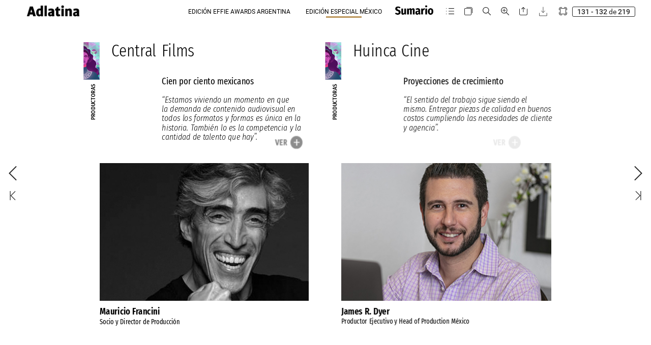

--- FILE ---
content_type: text/html; charset=UTF-8
request_url: https://adlatina.com/magazinedigital/130/index-132.html
body_size: 3426
content:
<!DOCTYPE html>
<html xmlns="http://www.w3.org/1999/xhtml" lang="es" xml:lang="es">
  <head>
    <title>ADLATINA - ED130 (132/219)</title>
    <!--{METAS_TAGS}-->
    <meta http-equiv="Content-Type" content="text/html; charset=utf-8">
    <meta name="robots" content="index,follow">
    <meta name="google" content="notranslate" />

    <meta name="description" content="" class="social-meta-tag__description"/>

    <meta itemprop="name" content="ADLATINA - ED130 (132/219)" class="social-meta-tag__title">
    <meta itemprop="description" content="" class="social-meta-tag__description">
    <meta itemprop="image" content="http://v3ar.zone-secure.net/4090/1723232.png" class="social-meta-tag__image">

    <meta name="twitter:card" content="summary_large_image">
    <meta name="twitter:site" content="" class="social-meta-tag__twitter-author">
    <meta name="twitter:title" content="ADLATINA - ED130 (132/219)" class="social-meta-tag__title">
    <meta name="twitter:description" content="" class="social-meta-tag__description">
    <meta name="twitter:creator" content="" class="social-meta-tag__twitter-author">
    <meta name="twitter:image:src" content="http://v3ar.zone-secure.net/4090/1723232.png" class="social-meta-tag__image">

    <meta property="og:title" content="ADLATINA - ED130 (132/219)" class="social-meta-tag__title"/>
    <meta property="og:type" content="article" />
    <meta property="og:url" content="http://v3ar.zone-secure.net/4090/1723207/" class="social-meta-tag__url"/>
    <meta property="og:image" content="http://v3ar.zone-secure.net/4090/1723232.png" class="social-meta-tag__image"/>
    <meta property="og:description" content="" class="social-meta-tag__description"/>
    <meta property="og:site_name" content="" class="social-meta-tag__site-name"/>

	<link rel="icon" type="image/ico" href="../.favicon.ico" />
  </head>
  <body>
    <script type="text/javascript" src="global_conf/globals.js"></script>
<script type="text/javascript" src="global_conf/piwikEventsTracking.js" id="piwikEventsTracking"></script>
	
	<noscript id="noscript_text_content">
	<h1>ADLATINA - ED130</h1>
	<h1>ADLATINA - ED130 (132/219)</h1>
	<a href="index-1.html#page=1">ADLATINA - ED130 - (1/219)</a><br/>
<a href="index-2.html#page=2">ADLATINA - ED130 - (2/219)</a><br/>
<a href="index-3.html#page=3">ADLATINA - ED130 - (3/219)</a><br/>
<a href="index-4.html#page=4">ADLATINA - ED130 - (4/219)</a><br/>
<a href="index-5.html#page=5">ADLATINA - ED130 - (5/219)</a><br/>
<a href="index-6.html#page=6">ADLATINA - ED130 - (6/219)</a><br/>
<a href="index-7.html#page=7">ADLATINA - ED130 - (7/219)</a><br/>
<a href="index-8.html#page=8">ADLATINA - ED130 - (8/219)</a><br/>
<a href="index-9.html#page=9">ADLATINA - ED130 - (9/219)</a><br/>
<a href="index-10.html#page=10">ADLATINA - ED130 - (10/219)</a><br/>
<a href="index-11.html#page=11">ADLATINA - ED130 - (11/219)</a><br/>
<a href="index-12.html#page=12">ADLATINA - ED130 - (12/219)</a><br/>
<a href="index-13.html#page=13">ADLATINA - ED130 - Editorial Jorge Raúl Martínez Moschini (13/219)</a><br/>
<a href="index-14.html#page=14">ADLATINA - ED130 - (14/219)</a><br/>
<a href="index-15.html#page=15">ADLATINA - ED130 - Editorial Natalia V. Biscione (15/219)</a><br/>
<a href="index-16.html#page=16">ADLATINA - ED130 - (16/219)</a><br/>
<a href="index-17.html#page=17">ADLATINA - ED130 - (17/219)</a><br/>
<a href="index-18.html#page=18">ADLATINA - ED130 - Effie Argentina: Itaú, Grey, Gut, Initiative y Straschnoy, grandes ganadores (18/219)</a><br/>
<a href="index-19.html#page=19">ADLATINA - ED130 - (19/219)</a><br/>
<a href="index-20.html#page=20">ADLATINA - ED130 - (20/219)</a><br/>
<a href="index-21.html#page=21">ADLATINA - ED130 - (21/219)</a><br/>
<a href="index-22.html#page=22">ADLATINA - ED130 - (22/219)</a><br/>
<a href="index-23.html#page=23">ADLATINA - ED130 - (23/219)</a><br/>
<a href="index-24.html#page=24">ADLATINA - ED130 - (24/219)</a><br/>
<a href="index-25.html#page=25">ADLATINA - ED130 - (25/219)</a><br/>
<a href="index-26.html#page=26">ADLATINA - ED130 - (26/219)</a><br/>
<a href="index-27.html#page=27">ADLATINA - ED130 - (27/219)</a><br/>
<a href="index-28.html#page=28">ADLATINA - ED130 - (28/219)</a><br/>
<a href="index-29.html#page=29">ADLATINA - ED130 - (29/219)</a><br/>
<a href="index-30.html#page=30">ADLATINA - ED130 - (30/219)</a><br/>
<a href="index-31.html#page=31">ADLATINA - ED130 - (31/219)</a><br/>
<a href="index-32.html#page=32">ADLATINA - ED130 - (32/219)</a><br/>
<a href="index-33.html#page=33">ADLATINA - ED130 - (33/219)</a><br/>
<a href="index-34.html#page=34">ADLATINA - ED130 - (34/219)</a><br/>
<a href="index-35.html#page=35">ADLATINA - ED130 - (35/219)</a><br/>
<a href="index-36.html#page=36">ADLATINA - ED130 - (36/219)</a><br/>
<a href="index-37.html#page=37">ADLATINA - ED130 - (37/219)</a><br/>
<a href="index-38.html#page=38">ADLATINA - ED130 - (38/219)</a><br/>
<a href="index-39.html#page=39">ADLATINA - ED130 - (39/219)</a><br/>
<a href="index-40.html#page=40">ADLATINA - ED130 - (40/219)</a><br/>
<a href="index-41.html#page=41">ADLATINA - ED130 - (41/219)</a><br/>
<a href="index-42.html#page=42">ADLATINA - ED130 - (42/219)</a><br/>
<a href="index-43.html#page=43">ADLATINA - ED130 - (43/219)</a><br/>
<a href="index-44.html#page=44">ADLATINA - ED130 - (44/219)</a><br/>
<a href="index-45.html#page=45">ADLATINA - ED130 - (45/219)</a><br/>
<a href="index-46.html#page=46">ADLATINA - ED130 - (46/219)</a><br/>
<a href="index-47.html#page=47">ADLATINA - ED130 - (47/219)</a><br/>
<a href="index-48.html#page=48">ADLATINA - ED130 - Más Cartagena: sostenibilidad  e inteligencia creativa (48/219)</a><br/>
<a href="index-49.html#page=49">ADLATINA - ED130 - (49/219)</a><br/>
<a href="index-50.html#page=50">ADLATINA - ED130 - (50/219)</a><br/>
<a href="index-51.html#page=51">ADLATINA - ED130 - (51/219)</a><br/>
<a href="index-52.html#page=52">ADLATINA - ED130 - (52/219)</a><br/>
<a href="index-53.html#page=53">ADLATINA - ED130 - (53/219)</a><br/>
<a href="index-54.html#page=54">ADLATINA - ED130 - (54/219)</a><br/>
<a href="index-55.html#page=55">ADLATINA - ED130 - (55/219)</a><br/>
<a href="index-56.html#page=56">ADLATINA - ED130 - Ciencia y marketing,  por Raja Rajamannar (56/219)</a><br/>
<a href="index-57.html#page=57">ADLATINA - ED130 - (57/219)</a><br/>
<a href="index-58.html#page=58">ADLATINA - ED130 - Branding: Toyota, el gigante japonés (58/219)</a><br/>
<a href="index-59.html#page=59">ADLATINA - ED130 - (59/219)</a><br/>
<a href="index-60.html#page=60">ADLATINA - ED130 - (60/219)</a><br/>
<a href="index-61.html#page=61">ADLATINA - ED130 - (61/219)</a><br/>
<a href="index-62.html#page=62">ADLATINA - ED130 - (62/219)</a><br/>
<a href="index-63.html#page=63">ADLATINA - ED130 - Qatar 2022: lo que ofreció el Mundial  en igualdad de género para marcas (63/219)</a><br/>
<a href="index-64.html#page=64">ADLATINA - ED130 - (64/219)</a><br/>
<a href="index-65.html#page=65">ADLATINA - ED130 - (65/219)</a><br/>
<a href="index-66.html#page=66">ADLATINA - ED130 - Soy Creativa: Flor Leibaschoff,  CCO de Beautiful Beast (66/219)</a><br/>
<a href="index-67.html#page=67">ADLATINA - ED130 - (67/219)</a><br/>
<a href="index-68.html#page=68">ADLATINA - ED130 - (68/219)</a><br/>
<a href="index-69.html#page=69">ADLATINA - ED130 - (69/219)</a><br/>
<a href="index-70.html#page=70">ADLATINA - ED130 - (70/219)</a><br/>
<a href="index-71.html#page=71">ADLATINA - ED130 - (71/219)</a><br/>
<a href="index-72.html#page=72">ADLATINA - ED130 - Entrevista: Carolina Solanilla,  CEO de PHD Latam (72/219)</a><br/>
<a href="index-73.html#page=73">ADLATINA - ED130 - (73/219)</a><br/>
<a href="index-74.html#page=74">ADLATINA - ED130 - Apple, una década de liderazgo (74/219)</a><br/>
<a href="index-75.html#page=75">ADLATINA - ED130 - (75/219)</a><br/>
<a href="index-76.html#page=76">ADLATINA - ED130 - (76/219)</a><br/>
<a href="index-77.html#page=77">ADLATINA - ED130 - (77/219)</a><br/>
<a href="index-78.html#page=78">ADLATINA - ED130 - Segunda edición de CREA+PY (78/219)</a><br/>
<a href="index-79.html#page=79">ADLATINA - ED130 - (79/219)</a><br/>
<a href="index-80.html#page=80">ADLATINA - ED130 - (80/219)</a><br/>
<a href="index-81.html#page=81">ADLATINA - ED130 - (81/219)</a><br/>
<a href="index-82.html#page=82">ADLATINA - ED130 - Comunicación inclusiva,  por Martín Tanzariello  (82/219)</a><br/>
<a href="index-83.html#page=83">ADLATINA - ED130 - (83/219)</a><br/>
<a href="index-84.html#page=84">ADLATINA - ED130 - El Mundial de Qatar:  las ventajas de la gamificación (84/219)</a><br/>
<a href="index-85.html#page=85">ADLATINA - ED130 - (85/219)</a><br/>
<a href="index-86.html#page=86">ADLATINA - ED130 - (86/219)</a><br/>
<a href="index-87.html#page=87">ADLATINA - ED130 - (87/219)</a><br/>
<a href="index-88.html#page=88">ADLATINA - ED130 - Los mejores artículos  de Advertising Age (88/219)</a><br/>
<a href="index-89.html#page=89">ADLATINA - ED130 - (89/219)</a><br/>
<a href="index-90.html#page=90">ADLATINA - ED130 - (90/219)</a><br/>
<a href="index-91.html#page=91">ADLATINA - ED130 - (91/219)</a><br/>
<a href="index-92.html#page=92">ADLATINA - ED130 - Las 20 noticias de adlatina.com (92/219)</a><br/>
<a href="index-93.html#page=93">ADLATINA - ED130 - Campañas para ver (93/219)</a><br/>
<a href="index-94.html#page=94">ADLATINA - ED130 - Especial México  (94/219)</a><br/>
<a href="index-95.html#page=95">ADLATINA - ED130 - (95/219)</a><br/>
<a href="index-96.html#page=96">ADLATINA - ED130 - (96/219)</a><br/>
<a href="index-97.html#page=97">ADLATINA - ED130 - (97/219)</a><br/>
<a href="index-98.html#page=98">ADLATINA - ED130 - (98/219)</a><br/>
<a href="index-99.html#page=99">ADLATINA - ED130 - (99/219)</a><br/>
<a href="index-100.html#page=100">ADLATINA - ED130 - (100/219)</a><br/>
<a href="index-101.html#page=101">ADLATINA - ED130 - (101/219)</a><br/>
<a href="index-102.html#page=102">ADLATINA - ED130 - (102/219)</a><br/>
<a href="index-103.html#page=103">ADLATINA - ED130 - (103/219)</a><br/>
<a href="index-104.html#page=104">ADLATINA - ED130 - (104/219)</a><br/>
<a href="index-105.html#page=105">ADLATINA - ED130 - (105/219)</a><br/>
<a href="index-106.html#page=106">ADLATINA - ED130 - (106/219)</a><br/>
<a href="index-107.html#page=107">ADLATINA - ED130 - (107/219)</a><br/>
<a href="index-108.html#page=108">ADLATINA - ED130 - (108/219)</a><br/>
<a href="index-109.html#page=109">ADLATINA - ED130 - (109/219)</a><br/>
<a href="index-110.html#page=110">ADLATINA - ED130 - (110/219)</a><br/>
<a href="index-111.html#page=111">ADLATINA - ED130 - (111/219)</a><br/>
<a href="index-112.html#page=112">ADLATINA - ED130 - (112/219)</a><br/>
<a href="index-113.html#page=113">ADLATINA - ED130 - (113/219)</a><br/>
<a href="index-114.html#page=114">ADLATINA - ED130 - (114/219)</a><br/>
<a href="index-115.html#page=115">ADLATINA - ED130 - (115/219)</a><br/>
<a href="index-116.html#page=116">ADLATINA - ED130 - (116/219)</a><br/>
<a href="index-117.html#page=117">ADLATINA - ED130 - (117/219)</a><br/>
<a href="index-118.html#page=118">ADLATINA - ED130 - (118/219)</a><br/>
<a href="index-119.html#page=119">ADLATINA - ED130 - (119/219)</a><br/>
<a href="index-120.html#page=120">ADLATINA - ED130 - (120/219)</a><br/>
<a href="index-121.html#page=121">ADLATINA - ED130 - (121/219)</a><br/>
<a href="index-122.html#page=122">ADLATINA - ED130 - (122/219)</a><br/>
<a href="index-123.html#page=123">ADLATINA - ED130 - (123/219)</a><br/>
<a href="index-124.html#page=124">ADLATINA - ED130 - (124/219)</a><br/>
<a href="index-125.html#page=125">ADLATINA - ED130 - (125/219)</a><br/>
<a href="index-126.html#page=126">ADLATINA - ED130 - (126/219)</a><br/>
<a href="index-127.html#page=127">ADLATINA - ED130 - (127/219)</a><br/>
<a href="index-128.html#page=128">ADLATINA - ED130 - (128/219)</a><br/>
<a href="index-129.html#page=129">ADLATINA - ED130 - (129/219)</a><br/>
<a href="index-130.html#page=130">ADLATINA - ED130 - (130/219)</a><br/>
<a href="index-131.html#page=131">ADLATINA - ED130 - (131/219)</a><br/>
<a href="index-132.html#page=132">ADLATINA - ED130 - (132/219)</a><br/>
<a href="index-133.html#page=133">ADLATINA - ED130 - (133/219)</a><br/>
<a href="index-134.html#page=134">ADLATINA - ED130 - (134/219)</a><br/>
<a href="index-135.html#page=135">ADLATINA - ED130 - (135/219)</a><br/>
<a href="index-136.html#page=136">ADLATINA - ED130 - (136/219)</a><br/>
<a href="index-137.html#page=137">ADLATINA - ED130 - (137/219)</a><br/>
<a href="index-138.html#page=138">ADLATINA - ED130 - (138/219)</a><br/>
<a href="index-139.html#page=139">ADLATINA - ED130 - (139/219)</a><br/>
<a href="index-140.html#page=140">ADLATINA - ED130 - (140/219)</a><br/>
<a href="index-141.html#page=141">ADLATINA - ED130 - (141/219)</a><br/>
<a href="index-142.html#page=142">ADLATINA - ED130 - (142/219)</a><br/>
<a href="index-143.html#page=143">ADLATINA - ED130 - (143/219)</a><br/>
<a href="index-144.html#page=144">ADLATINA - ED130 - (144/219)</a><br/>
<a href="index-145.html#page=145">ADLATINA - ED130 - (145/219)</a><br/>
<a href="index-146.html#page=146">ADLATINA - ED130 - (146/219)</a><br/>
<a href="index-147.html#page=147">ADLATINA - ED130 - (147/219)</a><br/>
<a href="index-148.html#page=148">ADLATINA - ED130 - (148/219)</a><br/>
<a href="index-149.html#page=149">ADLATINA - ED130 - (149/219)</a><br/>
<a href="index-150.html#page=150">ADLATINA - ED130 - (150/219)</a><br/>
<a href="index-151.html#page=151">ADLATINA - ED130 - (151/219)</a><br/>
<a href="index-152.html#page=152">ADLATINA - ED130 - (152/219)</a><br/>
<a href="index-153.html#page=153">ADLATINA - ED130 - (153/219)</a><br/>
<a href="index-154.html#page=154">ADLATINA - ED130 - (154/219)</a><br/>
<a href="index-155.html#page=155">ADLATINA - ED130 - (155/219)</a><br/>
<a href="index-156.html#page=156">ADLATINA - ED130 - (156/219)</a><br/>
<a href="index-157.html#page=157">ADLATINA - ED130 - (157/219)</a><br/>
<a href="index-158.html#page=158">ADLATINA - ED130 - (158/219)</a><br/>
<a href="index-159.html#page=159">ADLATINA - ED130 - (159/219)</a><br/>
<a href="index-160.html#page=160">ADLATINA - ED130 - (160/219)</a><br/>
<a href="index-161.html#page=161">ADLATINA - ED130 - (161/219)</a><br/>
<a href="index-162.html#page=162">ADLATINA - ED130 - (162/219)</a><br/>
<a href="index-163.html#page=163">ADLATINA - ED130 - (163/219)</a><br/>
<a href="index-164.html#page=164">ADLATINA - ED130 - (164/219)</a><br/>
<a href="index-165.html#page=165">ADLATINA - ED130 - (165/219)</a><br/>
<a href="index-166.html#page=166">ADLATINA - ED130 - (166/219)</a><br/>
<a href="index-167.html#page=167">ADLATINA - ED130 - (167/219)</a><br/>
<a href="index-168.html#page=168">ADLATINA - ED130 - (168/219)</a><br/>
<a href="index-169.html#page=169">ADLATINA - ED130 - (169/219)</a><br/>
<a href="index-170.html#page=170">ADLATINA - ED130 - (170/219)</a><br/>
<a href="index-171.html#page=171">ADLATINA - ED130 - (171/219)</a><br/>
<a href="index-172.html#page=172">ADLATINA - ED130 - (172/219)</a><br/>
<a href="index-173.html#page=173">ADLATINA - ED130 - (173/219)</a><br/>
<a href="index-174.html#page=174">ADLATINA - ED130 - (174/219)</a><br/>
<a href="index-175.html#page=175">ADLATINA - ED130 - (175/219)</a><br/>
<a href="index-176.html#page=176">ADLATINA - ED130 - (176/219)</a><br/>
<a href="index-177.html#page=177">ADLATINA - ED130 - (177/219)</a><br/>
<a href="index-178.html#page=178">ADLATINA - ED130 - (178/219)</a><br/>
<a href="index-179.html#page=179">ADLATINA - ED130 - (179/219)</a><br/>
<a href="index-180.html#page=180">ADLATINA - ED130 - (180/219)</a><br/>
<a href="index-181.html#page=181">ADLATINA - ED130 - (181/219)</a><br/>
<a href="index-182.html#page=182">ADLATINA - ED130 - (182/219)</a><br/>
<a href="index-183.html#page=183">ADLATINA - ED130 - (183/219)</a><br/>
<a href="index-184.html#page=184">ADLATINA - ED130 - (184/219)</a><br/>
<a href="index-185.html#page=185">ADLATINA - ED130 - (185/219)</a><br/>
<a href="index-186.html#page=186">ADLATINA - ED130 - (186/219)</a><br/>
<a href="index-187.html#page=187">ADLATINA - ED130 - (187/219)</a><br/>
<a href="index-188.html#page=188">ADLATINA - ED130 - (188/219)</a><br/>
<a href="index-189.html#page=189">ADLATINA - ED130 - (189/219)</a><br/>
<a href="index-190.html#page=190">ADLATINA - ED130 - (190/219)</a><br/>
<a href="index-191.html#page=191">ADLATINA - ED130 - (191/219)</a><br/>
<a href="index-192.html#page=192">ADLATINA - ED130 - (192/219)</a><br/>
<a href="index-193.html#page=193">ADLATINA - ED130 - (193/219)</a><br/>
<a href="index-194.html#page=194">ADLATINA - ED130 - (194/219)</a><br/>
<a href="index-195.html#page=195">ADLATINA - ED130 - (195/219)</a><br/>
<a href="index-196.html#page=196">ADLATINA - ED130 - (196/219)</a><br/>
<a href="index-197.html#page=197">ADLATINA - ED130 - (197/219)</a><br/>
<a href="index-198.html#page=198">ADLATINA - ED130 - (198/219)</a><br/>
<a href="index-199.html#page=199">ADLATINA - ED130 - (199/219)</a><br/>
<a href="index-200.html#page=200">ADLATINA - ED130 - (200/219)</a><br/>
<a href="index-201.html#page=201">ADLATINA - ED130 - (201/219)</a><br/>
<a href="index-202.html#page=202">ADLATINA - ED130 - (202/219)</a><br/>
<a href="index-203.html#page=203">ADLATINA - ED130 - (203/219)</a><br/>
<a href="index-204.html#page=204">ADLATINA - ED130 - (204/219)</a><br/>
<a href="index-205.html#page=205">ADLATINA - ED130 - (205/219)</a><br/>
<a href="index-206.html#page=206">ADLATINA - ED130 - (206/219)</a><br/>
<a href="index-207.html#page=207">ADLATINA - ED130 - (207/219)</a><br/>
<a href="index-208.html#page=208">ADLATINA - ED130 - (208/219)</a><br/>
<a href="index-209.html#page=209">ADLATINA - ED130 - (209/219)</a><br/>
<a href="index-210.html#page=210">ADLATINA - ED130 - (210/219)</a><br/>
<a href="index-211.html#page=211">ADLATINA - ED130 - (211/219)</a><br/>
<a href="index-212.html#page=212">ADLATINA - ED130 - (212/219)</a><br/>
<a href="index-213.html#page=213">ADLATINA - ED130 - (213/219)</a><br/>
<a href="index-214.html#page=214">ADLATINA - ED130 - (214/219)</a><br/>
<a href="index-215.html#page=215">ADLATINA - ED130 - (215/219)</a><br/>
<a href="index-216.html#page=216">ADLATINA - ED130 - (216/219)</a><br/>
<a href="index-217.html#page=217">ADLATINA - ED130 - (217/219)</a><br/>
<a href="index-218.html#page=218">ADLATINA - ED130 - (218/219)</a><br/>
<a href="index-219.html#page=219">ADLATINA - ED130 - (219/219)</a><br/>
	<p>
	James R. Dyer Productor Ejecutivo y Head of Production México Huinca Cine Proyecciones de crecimiento “El sentido del trabajo sigue siendo el mismo. Entregar piezas de calidad en buenos costos cumpliendo las necesidades de cliente y agencia”. PRODUCTORAS
	</p>
	</noscript>
	<script>
        window.addEventListener('webpub-load', function () {
           NIApi.page.open(132);
        });
    </script>
  </body>
</html>


--- FILE ---
content_type: text/html; charset=UTF-8
request_url: https://adlatina.com/magazinedigital/130/publication/contents/media-epub/pages/133/page.html
body_size: 2370
content:
<div xmlns:epub="http://www.idpf.org/2007/ops" id="ADLATINA_-_ED130_-_9-133" lang="es-ES" onload="RegisterInteractiveHandlers();" style="width:420px;height:595px" xml:lang="es-ES">
		
<div id="_idContainer5183">
			
<div style="width:6859.84px;height:963.46px;position:absolute;top:0px;left:0px;-webkit-transform-origin: 0% 0%; -webkit-transform: translate(0px,1.42px) rotate(0deg) scale(0.05);transform-origin: 0% 0%; transform: translate(0px,1.42px) rotate(0deg) scale(0.05);">
				
<p class="Normal ParaOverride-1" lang="es-ES">
<span class="especiales_titulares-especiales-indies-cuest- CharOverride-87" id="_idTextSpan10947" lang="es-ES" style="position:absolute;top:142.47px;left:0px;">Madrefoca</span>
</p>
			
</div>
		
</div>
		
<div id="_idContainer5184">
			
<div style="width:5073.47px;height:3451.97px;position:absolute;top:0px;left:0px;-webkit-transform-origin: 0% 0%; -webkit-transform: translate(0px,1px) rotate(0deg) scale(0.05);transform-origin: 0% 0%; transform: translate(0px,1px) rotate(0deg) scale(0.05);">
				
<p class="Normal ParaOverride-1" lang="es-ES">
<span class="especiales_titulares-especiales-indies-cuest- CharOverride-88" id="_idTextSpan10948" lang="es-ES" style="position:absolute;top:127.76px;left:0px;">Productora </span><span class="especiales_titulares-especiales-indies-cuest- CharOverride-88" id="_idTextSpan10949" lang="es-ES" style="position:absolute;top:127.76px;left:1421.8px;">humana, </span><span class="especiales_titulares-especiales-indies-cuest- CharOverride-88" id="_idTextSpan10950" lang="es-ES" style="position:absolute;top:127.76px;left:2537.04px;letter-spacing:0px;">viva, </span><span class="especiales_titulares-especiales-indies-cuest- CharOverride-88" id="_idTextSpan10951" lang="es-ES" style="position:absolute;top:127.76px;left:3162.36px;">latente</span>
</p>
				
<p class="bajada ParaOverride-1" lang="es-ES">
<span class="_--Bajada CharOverride-89" id="_idTextSpan10952" lang="es-ES" style="position:absolute;top:801.16px;left:0px;">&ldquo;Nuestra </span><span class="_--Bajada CharOverride-89" id="_idTextSpan10953" lang="es-ES" style="position:absolute;top:801.16px;left:1053.91px;text-rendering:optimizeLegibility;">filosof&iacute;a </span><span class="_--Bajada CharOverride-89" id="_idTextSpan10954" lang="es-ES" style="position:absolute;top:801.16px;left:2035.01px;">se </span><span class="_--Bajada CharOverride-89" id="_idTextSpan10955" lang="es-ES" style="position:absolute;top:801.16px;left:2351.68px;">basa </span><span class="_--Bajada CharOverride-89" id="_idTextSpan10956" lang="es-ES" style="position:absolute;top:801.16px;left:2969.07px;">en </span><span class="_--Bajada CharOverride-89" id="_idTextSpan10957" lang="es-ES" style="position:absolute;top:801.16px;left:3315.14px;">el </span><span class="_--Bajada CharOverride-89" id="_idTextSpan10958" lang="es-ES" style="position:absolute;top:801.16px;left:3586.18px;">trabajo </span><span class="_--Bajada CharOverride-89" id="_idTextSpan10959" lang="es-ES" style="position:absolute;top:1121.16px;left:0px;">en </span><span class="_--Bajada CharOverride-89" id="_idTextSpan10960" lang="es-ES" style="position:absolute;top:1121.16px;left:346.07px;">equipo, </span><span class="_--Bajada CharOverride-89" id="_idTextSpan10961" lang="es-ES" style="position:absolute;top:1121.16px;left:1245.98px;">en </span><span class="_--Bajada CharOverride-89" id="_idTextSpan10962" lang="es-ES" style="position:absolute;top:1121.16px;left:1592.05px;">el </span><span class="_--Bajada CharOverride-89" id="_idTextSpan10963" lang="es-ES" style="position:absolute;top:1121.16px;left:1863.08px;">respeto </span><span class="_--Bajada CharOverride-89" id="_idTextSpan10964" lang="es-ES" style="position:absolute;top:1121.16px;left:2780.07px;">y </span><span class="_--Bajada CharOverride-89" id="_idTextSpan10965" lang="es-ES" style="position:absolute;top:1121.16px;left:2968.23px;">en </span><span class="_--Bajada CharOverride-89" id="_idTextSpan10966" lang="es-ES" style="position:absolute;top:1121.16px;left:3314.3px;">la </span><span class="_--Bajada CharOverride-89" id="_idTextSpan10967" lang="es-ES" style="position:absolute;top:1121.16px;left:3597.65px;">humildad; </span><span class="_--Bajada CharOverride-89" id="_idTextSpan10968" lang="es-ES" style="position:absolute;top:1441.16px;left:0px;">cimientos </span><span class="_--Bajada CharOverride-89" id="_idTextSpan10969" lang="es-ES" style="position:absolute;top:1441.16px;left:1161.99px;">a </span><span class="_--Bajada CharOverride-89" id="_idTextSpan10970" lang="es-ES" style="position:absolute;top:1441.16px;left:1373.94px;">los </span><span class="_--Bajada CharOverride-89" id="_idTextSpan10971" lang="es-ES" style="position:absolute;top:1441.16px;left:1775.45px;">cuales </span><span class="_--Bajada CharOverride-89" id="_idTextSpan10972" lang="es-ES" style="position:absolute;top:1441.16px;left:2570.08px;">buscamos </span><span class="_--Bajada CharOverride-89" id="_idTextSpan10973" lang="es-ES" style="position:absolute;top:1441.16px;left:3783.02px;">nutrir </span><span class="_--Bajada CharOverride-89" id="_idTextSpan10974" lang="es-ES" style="position:absolute;top:1761.16px;left:0px;">constantemente. </span><span class="_--Bajada CharOverride-89" id="_idTextSpan10975" lang="es-ES" style="position:absolute;top:1761.16px;left:1951.01px;">Es </span><span class="_--Bajada CharOverride-89" id="_idTextSpan10976" lang="es-ES" style="position:absolute;top:1761.16px;left:2265.16px;">algo </span><span class="_--Bajada CharOverride-89" id="_idTextSpan10977" lang="es-ES" style="position:absolute;top:1761.16px;left:2836.35px;">sutil </span><span class="_--Bajada CharOverride-89" id="_idTextSpan10978" lang="es-ES" style="position:absolute;top:1761.16px;left:3393.54px;">y </span><span class="_--Bajada CharOverride-89" id="_idTextSpan10979" lang="es-ES" style="position:absolute;top:1761.16px;left:3581.69px;">expansivo </span>
</p>
				
<p class="bajada ParaOverride-1" lang="es-ES">
<span class="_--Bajada CharOverride-89" id="_idTextSpan10980" lang="es-ES" style="position:absolute;top:2081.16px;left:0px;">a </span><span class="_--Bajada CharOverride-89" id="_idTextSpan10981" lang="es-ES" style="position:absolute;top:2081.16px;left:211.95px;">la </span><span class="_--Bajada CharOverride-89" id="_idTextSpan10982" lang="es-ES" style="position:absolute;top:2081.16px;left:495.3px;">vez&rdquo;.</span>
</p>
			
</div>
		
</div>
		
<div class="Marco-de-texto-b-sico" id="_idContainer5185">
			
<div style="width:7263.11px;height:1509.61px;position:absolute;top:0px;left:0px;-webkit-transform-origin: 0% 0%; -webkit-transform: translate(0px,4.58px) rotate(0deg) scale(0.05);transform-origin: 0% 0%; transform: translate(0px,4.58px) rotate(0deg) scale(0.05);">
				
<p class="Normal ParaOverride-1" lang="es-ES">
<span class="especiales_titulares-especiales-indies-cuest- CharOverride-85" id="_idTextSpan10983" lang="es-ES" style="position:absolute;top:52.8px;left:0px;">Iael </span><span class="especiales_titulares-especiales-indies-cuest- CharOverride-85" id="_idTextSpan10984" lang="es-ES" style="position:absolute;top:52.8px;left:522.29px;letter-spacing:0px;">Feldman</span>
</p>
				
<p class="Normal ParaOverride-1" lang="es-ES">
<span class="especiales_titulares-especiales-indies-cuest- CharOverride-86" id="_idTextSpan10985" lang="es-ES" style="position:absolute;top:439.6px;left:0px;">Managing </span><span class="especiales_titulares-especiales-indies-cuest- CharOverride-86" id="_idTextSpan10986" lang="es-ES" style="position:absolute;top:439.6px;left:926.67px;">Director</span>
</p>
			
</div>
		
</div>
		
<div class="Marco-de-texto-b-sico" id="_idContainer5186">
			
<div style="width:2580px;height:355.08px;position:absolute;top:0px;left:0px;-webkit-transform-origin: 0% 0%; -webkit-transform: translate(0px,4.13px) rotate(0deg) scale(0.05);transform-origin: 0% 0%; transform: translate(0px,4.13px) rotate(0deg) scale(0.05);">
				
<p class="copete ParaOverride-1" lang="es-ES">
<span class="_--Volanta CharOverride-90" id="_idTextSpan10987" lang="es-ES" style="position:absolute;top:20px;left:1315.43px;letter-spacing:3.73px;">PRODUCTORAS</span>
</p>
			
</div>
		
</div>
		
<div class="_idGenAnimation _idGenButton _idGenAnimationStart-88" data-animationOnPageLoadActions="playAnimation(selfContainerID,'_idGenPlayAnimation-438',0,'');" data-idGenAnimationEndState="_idGenAnimationEnd-2" data-idGenAnimationStartState="_idGenAnimationStart-88" data-releaseactions="goToDestination('javascript:document.dispatchEvent(new CustomEvent(&quot;WebPublicationAction&quot;, {&quot;detail&quot;:{&quot;type&quot;:&quot;popup&quot;,&quot;params&quot;:{&quot;param&quot;: &quot;1721241/&quot;, &quot;height&quot;: &quot;0&quot;, &quot;width&quot;: &quot;0&quot;, &quot;theme&quot;: &quot;THEATER&quot;, &quot;animation&quot;: null, &quot;header&quot;: null, &quot;enable&quot;: false, &quot;assetDriveItem&quot;: {&quot;globalId&quot;: 1721241, &quot;label&quot;: &quot;35 Madrefoca pop up&quot;, &quot;genericItemId&quot;: 492468, &quot;parentDriveGId&quot;: null, &quot;relUrl&quot;: &quot;4090/1721241/&quot;, &quot;externalRelUrl&quot;: &quot;&quot;, &quot;isExternalLink&quot;: false, &quot;type&quot;: &quot;COMPONENT&quot;, &quot;size&quot;: -1}, &quot;subAssetDriveItem&quot;: null, &quot;pageNumber&quot;: null, &quot;appearance&quot;: {&quot;customizationEnable&quot;: true, &quot;customizationUrl&quot;: null, &quot;style&quot;: &quot;THEATER&quot;, &quot;width&quot;: &quot;0&quot;, &quot;height&quot;: &quot;0&quot;, &quot;backgroundColor&quot;: &quot;#ffffff&quot;, &quot;backgroundOpacity&quot;: &quot;100&quot;, &quot;barBackgroundColor&quot;: &quot;#ffffff&quot;, &quot;barBackgroundOpacity&quot;: &quot;100&quot;, &quot;xButtonColor&quot;: &quot;#000000&quot;, &quot;xButtonColorOpacity&quot;: &quot;100&quot;}, &quot;tooltip&quot;: &quot;&quot;, &quot;isTooltipActive&quot;: false},&quot;event&quot;:typeof(event) !== &quot;undefined&quot; ? event : undefined}})); return false;');" data-rolloffactions="goToDestination('javascript:document.dispatchEvent(new CustomEvent(&quot;WebPublicationAction&quot;, {&quot;detail&quot;:{&quot;type&quot;:&quot;hideTooltip&quot;,&quot;params&quot;:{},&quot;event&quot;:typeof(event) !== &quot;undefined&quot; ? event : undefined}})); return false;');" data-rolloveractions="goToDestination('javascript:document.dispatchEvent(new CustomEvent(&quot;WebPublicationAction&quot;, {&quot;detail&quot;:{&quot;type&quot;:&quot;showTooltip&quot;,&quot;params&quot;:{&quot;content&quot;: &quot;&quot;},&quot;event&quot;:typeof(event) !== &quot;undefined&quot; ? event : undefined}})); return false;');" id="_idContainer5211">
			
<div class="_idGen-Appearance-Normal" id="_idContainer5198">
				
<div id="_idContainer5187">
					
<img alt="" class="_idGenObjectAttribute-1 _idGenObjectAttribute-2" src="publication/contents/media-epub/image/2552.png">
				</div>
				
<div id="_idContainer5197">
					
<div class="_idGenObjectStyle-Disabled" id="_idContainer5188">
						
<img alt="" class="_idGenObjectAttribute-1 _idGenObjectAttribute-2" src="publication/contents/media-epub/image/2553.png">
					</div>
					
<div class="_idGenObjectStyle-Disabled" id="_idContainer5189">
						
<img alt="" class="_idGenObjectAttribute-1 _idGenObjectAttribute-2" src="publication/contents/media-epub/image/2554.png">
					</div>
					
<div class="_idGenObjectStyle-Disabled" id="_idContainer5190">
						
<img alt="" class="_idGenObjectAttribute-1 _idGenObjectAttribute-2" src="publication/contents/media-epub/image/2555.png">
					</div>
					
<div class="_idGenObjectStyle-Disabled" id="_idContainer5191">
						
<img alt="" class="_idGenObjectAttribute-1 _idGenObjectAttribute-2" src="publication/contents/media-epub/image/2556.png">
					</div>
					
<div class="_idGenObjectStyle-Disabled" id="_idContainer5192">
						
<img alt="" class="_idGenObjectAttribute-1 _idGenObjectAttribute-2" src="publication/contents/media-epub/image/2553.png">
					</div>
					
<div class="_idGenObjectStyle-Disabled" id="_idContainer5193">
						
<img alt="" class="_idGenObjectAttribute-1 _idGenObjectAttribute-2" src="publication/contents/media-epub/image/2554.png">
					</div>
					
<div class="_idGenObjectStyle-Disabled" id="_idContainer5194">
						
<img alt="" class="_idGenObjectAttribute-1 _idGenObjectAttribute-2" src="publication/contents/media-epub/image/2555.png">
					</div>
					
<div class="_idGenObjectStyle-Disabled" id="_idContainer5195">
						
<img alt="" class="_idGenObjectAttribute-1 _idGenObjectAttribute-2" src="publication/contents/media-epub/image/2560.png">
					</div>
					
<div class="_idGenObjectStyle-Disabled" id="_idContainer5196">
						
<img alt="" class="_idGenObjectAttribute-1 _idGenObjectAttribute-2" src="publication/contents/media-epub/image/2561.png">
					</div>
				
</div>
			
</div>
			
<div class="_idGen-Appearance-Rollover" id="_idContainer5210">
				
<div id="_idContainer5199">
					
<img alt="" class="_idGenObjectAttribute-1 _idGenObjectAttribute-2" src="publication/contents/media-epub/image/2552.png">
				</div>
				
<div id="_idContainer5209">
					
<div class="_idGenObjectStyle-Disabled" id="_idContainer5200">
						
<img alt="" class="_idGenObjectAttribute-1 _idGenObjectAttribute-2" src="publication/contents/media-epub/image/2553.png">
					</div>
					
<div class="_idGenObjectStyle-Disabled" id="_idContainer5201">
						
<img alt="" class="_idGenObjectAttribute-1 _idGenObjectAttribute-2" src="publication/contents/media-epub/image/2554.png">
					</div>
					
<div class="_idGenObjectStyle-Disabled" id="_idContainer5202">
						
<img alt="" class="_idGenObjectAttribute-1 _idGenObjectAttribute-2" src="publication/contents/media-epub/image/2555.png">
					</div>
					
<div class="_idGenObjectStyle-Disabled" id="_idContainer5203">
						
<img alt="" class="_idGenObjectAttribute-1 _idGenObjectAttribute-2" src="publication/contents/media-epub/image/2556.png">
					</div>
					
<div class="_idGenObjectStyle-Disabled" id="_idContainer5204">
						
<img alt="" class="_idGenObjectAttribute-1 _idGenObjectAttribute-2" src="publication/contents/media-epub/image/2553.png">
					</div>
					
<div class="_idGenObjectStyle-Disabled" id="_idContainer5205">
						
<img alt="" class="_idGenObjectAttribute-1 _idGenObjectAttribute-2" src="publication/contents/media-epub/image/2554.png">
					</div>
					
<div class="_idGenObjectStyle-Disabled" id="_idContainer5206">
						
<img alt="" class="_idGenObjectAttribute-1 _idGenObjectAttribute-2" src="publication/contents/media-epub/image/2555.png">
					</div>
					
<div class="_idGenObjectStyle-Disabled" id="_idContainer5207">
						
<img alt="" class="_idGenObjectAttribute-1 _idGenObjectAttribute-2" src="publication/contents/media-epub/image/2570.png">
					</div>
					
<div class="_idGenObjectStyle-Disabled" id="_idContainer5208">
						
<img alt="" class="_idGenObjectAttribute-1 _idGenObjectAttribute-2" src="publication/contents/media-epub/image/2561.png">
					</div>
				
</div>
			
</div>
		
</div>
		
<div id="_idContainer5213">
			
<div class="_idGenObjectAttribute-27">
				
<div class="_idGenAnimation _idGenAnimationStart-1" data-animationOnPageLoadActions="playAnimation(selfContainerID,'_idGenPlayAnimation-439',0,'');" data-idGenAnimationEndState="_idGenAnimationEnd-1" data-idGenAnimationStartState="_idGenAnimationStart-1" id="_idContainer5212">
					
<img alt="" class="_idGenObjectAttribute-1 _idGenObjectAttribute-2" src="publication/contents/media-epub/image/Foto_Madrefoca_-_Iael_Feldman.jpg">
				</div>
			
</div>
		
</div>
		
<div id="_idContainer5215">
			
<div class="_idGenObjectAttribute-27">
				
<div class="_idGenAnimation _idGenAnimationStart-1" data-animationOnPageLoadActions="playAnimation(selfContainerID,'_idGenPlayAnimation-440',0,'');" data-idGenAnimationEndState="_idGenAnimationEnd-1" data-idGenAnimationStartState="_idGenAnimationStart-1" id="_idContainer5214">
					
<img alt="" class="_idGenObjectAttribute-1 _idGenObjectAttribute-2" src="publication/contents/media-epub/image/Foto_Papamusic_-_Franco_Echevarr_a.jpg">
				</div>
			
</div>
		
</div>
		
<div class="_idGenObjectStyle-Disabled" id="_idContainer5216">
			
<img alt="" class="_idGenObjectAttribute-1 _idGenObjectAttribute-2" src="publication/contents/media-epub/image/ADLATINA_TAPA_VIDEO_MASTER_1.jpg">
		</div>
	
</div>


--- FILE ---
content_type: text/html; charset=UTF-8
request_url: https://adlatina.com/magazinedigital/130/publication/contents/media-epub/pages/134/page.html
body_size: 2443
content:
<div xmlns:epub="http://www.idpf.org/2007/ops" id="ADLATINA_-_ED130_-_9-134" lang="es-ES" onload="RegisterInteractiveHandlers();" style="width:420px;height:595px" xml:lang="es-ES">
		
<div class="Marco-de-texto-b-sico" id="_idContainer5217">
			
<div style="width:7256.69px;height:1149.76px;position:absolute;top:0px;left:0px;-webkit-transform-origin: 0% 0%; -webkit-transform: translate(0px,1px) rotate(0deg) scale(0.05);transform-origin: 0% 0%; transform: translate(0px,1px) rotate(0deg) scale(0.05);">
				
<p class="Normal ParaOverride-1" lang="es-ES">
<span class="especiales_titulares-especiales-indies-cuest- CharOverride-85" id="_idTextSpan10988" lang="es-ES" style="position:absolute;top:242.56px;left:0px;">Franco </span><span class="especiales_titulares-especiales-indies-cuest- CharOverride-85" id="_idTextSpan10989" lang="es-ES" style="position:absolute;top:242.56px;left:888.04px;letter-spacing:0px;">Echevarr&iacute;a</span>
</p>
				
<p class="Normal ParaOverride-1" lang="es-ES">
<span class="especiales_titulares-especiales-indies-cuest- CharOverride-86" id="_idTextSpan10990" lang="es-ES" style="position:absolute;top:629.36px;left:0px;">Sonic </span><span class="especiales_titulares-especiales-indies-cuest- CharOverride-86" id="_idTextSpan10991" lang="es-ES" style="position:absolute;top:629.36px;left:546.04px;letter-spacing:0px;">Branding </span><span class="especiales_titulares-especiales-indies-cuest- CharOverride-86" id="_idTextSpan10992" lang="es-ES" style="position:absolute;top:629.36px;left:1417.51px;">Leader </span><span class="especiales_titulares-especiales-indies-cuest- CharOverride-86" id="_idTextSpan10993" lang="es-ES" style="position:absolute;top:629.36px;left:2092.43px;">/ </span><span class="especiales_titulares-especiales-indies-cuest- CharOverride-86" id="_idTextSpan10994" lang="es-ES" style="position:absolute;top:629.36px;left:2250.87px;letter-spacing:0px;">Director </span><span class="especiales_titulares-especiales-indies-cuest- CharOverride-86" id="_idTextSpan10995" lang="es-ES" style="position:absolute;top:629.36px;left:3038.82px;">de </span><span class="especiales_titulares-especiales-indies-cuest- CharOverride-86" id="_idTextSpan10996" lang="es-ES" style="position:absolute;top:629.36px;left:3321.59px;">Creatividad </span><span class="especiales_titulares-especiales-indies-cuest- CharOverride-86" id="_idTextSpan10997" lang="es-ES" style="position:absolute;top:629.36px;left:4413.61px;">y </span><span class="especiales_titulares-especiales-indies-cuest- CharOverride-86" id="_idTextSpan10998" lang="es-ES" style="position:absolute;top:629.36px;left:4569.9px;letter-spacing:0px;">Estrategia</span>
</p>
			
</div>
		
</div>
		
<div id="_idContainer5218">
			
<div style="width:6859.84px;height:963.46px;position:absolute;top:0px;left:0px;-webkit-transform-origin: 0% 0%; -webkit-transform: translate(0px,1.42px) rotate(0deg) scale(0.05);transform-origin: 0% 0%; transform: translate(0px,1.42px) rotate(0deg) scale(0.05);">
				
<p class="Normal ParaOverride-1" lang="es-ES">
<span class="especiales_titulares-especiales-indies-cuest- CharOverride-87" id="_idTextSpan10999" lang="es-ES" style="position:absolute;top:142.47px;left:0px;">Papamusic</span>
</p>
			
</div>
		
</div>
		
<div id="_idContainer5219">
			
<div style="width:5149.29px;height:2634.96px;position:absolute;top:0px;left:0px;-webkit-transform-origin: 0% 0%; -webkit-transform: translate(0px,1px) rotate(0deg) scale(0.05);transform-origin: 0% 0%; transform: translate(0px,1px) rotate(0deg) scale(0.05);">
				
<p class="Normal ParaOverride-1" lang="es-ES">
<span class="especiales_titulares-especiales-indies-cuest- CharOverride-88" id="_idTextSpan11000" lang="es-ES" style="position:absolute;top:127.76px;left:0px;">El </span><span class="especiales_titulares-especiales-indies-cuest- CharOverride-88" id="_idTextSpan11001" lang="es-ES" style="position:absolute;top:127.76px;left:291.9px;letter-spacing:0px;">poder </span><span class="especiales_titulares-especiales-indies-cuest- CharOverride-88" id="_idTextSpan11002" lang="es-ES" style="position:absolute;top:127.76px;left:1083.63px;">de </span><span class="especiales_titulares-especiales-indies-cuest- CharOverride-88" id="_idTextSpan11003" lang="es-ES" style="position:absolute;top:127.76px;left:1460.64px;">la </span><span class="especiales_titulares-especiales-indies-cuest- CharOverride-88" id="_idTextSpan11004" lang="es-ES" style="position:absolute;top:127.76px;left:1757.66px;">m&uacute;sica</span>
</p>
				
<p class="bajada ParaOverride-1" lang="es-ES">
<span class="_--Bajada CharOverride-89" id="_idTextSpan11005" lang="es-ES" style="position:absolute;top:801.16px;left:0px;">&ldquo;Muchas </span><span class="_--Bajada CharOverride-89" id="_idTextSpan11006" lang="es-ES" style="position:absolute;top:801.16px;left:1033.47px;">marcas, </span><span class="_--Bajada CharOverride-89" id="_idTextSpan11007" lang="es-ES" style="position:absolute;top:801.16px;left:1986.01px;">agencias </span><span class="_--Bajada CharOverride-89" id="_idTextSpan11008" lang="es-ES" style="position:absolute;top:801.16px;left:3065.11px;">y </span><span class="_--Bajada CharOverride-89" id="_idTextSpan11009" lang="es-ES" style="position:absolute;top:801.16px;left:3253.26px;">productoras </span><span class="_--Bajada CharOverride-89" id="_idTextSpan11010" lang="es-ES" style="position:absolute;top:1121.16px;left:0px;">est&aacute;n </span><span class="_--Bajada CharOverride-89" id="_idTextSpan11011" lang="es-ES" style="position:absolute;top:1121.16px;left:692.71px;">entendiendo </span><span class="_--Bajada CharOverride-89" id="_idTextSpan11012" lang="es-ES" style="position:absolute;top:1121.16px;left:2184.81px;">que </span><span class="_--Bajada CharOverride-89" id="_idTextSpan11013" lang="es-ES" style="position:absolute;top:1121.16px;left:2673.4px;">tiene </span><span class="_--Bajada CharOverride-89" id="_idTextSpan11014" lang="es-ES" style="position:absolute;top:1121.16px;left:3304.79px;">una </span><span class="_--Bajada CharOverride-89" id="_idTextSpan11015" lang="es-ES" style="position:absolute;top:1121.16px;left:3808.5px;">capacidad </span><span class="_--Bajada CharOverride-89" id="_idTextSpan11016" lang="es-ES" style="position:absolute;top:1441.16px;left:0px;">&uacute;nica </span><span class="_--Bajada CharOverride-89" id="_idTextSpan11017" lang="es-ES" style="position:absolute;top:1441.16px;left:689.91px;">de </span><span class="_--Bajada CharOverride-89" id="_idTextSpan11018" lang="es-ES" style="position:absolute;top:1441.16px;left:1035.98px;">potenciar </span><span class="_--Bajada CharOverride-89" id="_idTextSpan11019" lang="es-ES" style="position:absolute;top:1441.16px;left:2180.89px;">la </span><span class="_--Bajada CharOverride-89" id="_idTextSpan11020" lang="es-ES" style="position:absolute;top:1441.16px;left:2464.24px;">calidad </span><span class="_--Bajada CharOverride-89" id="_idTextSpan11021" lang="es-ES" style="position:absolute;top:1441.16px;left:3369.74px;">de </span><span class="_--Bajada CharOverride-89" id="_idTextSpan11022" lang="es-ES" style="position:absolute;top:1441.16px;left:3715.81px;">las </span><span class="_--Bajada CharOverride-89" id="_idTextSpan11023" lang="es-ES" style="position:absolute;top:1441.16px;left:4116.2px;">piezas </span><span class="_--Bajada CharOverride-89" id="_idTextSpan11024" lang="es-ES" style="position:absolute;top:1441.16px;left:4894.87px;">y </span><span class="_--Bajada CharOverride-89" id="_idTextSpan11025" lang="es-ES" style="position:absolute;top:1761.16px;left:0px;">el </span><span class="_--Bajada CharOverride-89" id="_idTextSpan11026" lang="es-ES" style="position:absolute;top:1761.16px;left:271.03px;">impacto </span><span class="_--Bajada CharOverride-89" id="_idTextSpan11027" lang="es-ES" style="position:absolute;top:1761.16px;left:1258.58px;">en </span><span class="_--Bajada CharOverride-89" id="_idTextSpan11028" lang="es-ES" style="position:absolute;top:1761.16px;left:1604.65px;">la </span><span class="_--Bajada CharOverride-89" id="_idTextSpan11029" lang="es-ES" style="position:absolute;top:1761.16px;left:1888px;">percepci&oacute;n </span><span class="_--Bajada CharOverride-89" id="_idTextSpan11030" lang="es-ES" style="position:absolute;top:1761.16px;left:3196.99px;">de </span><span class="_--Bajada CharOverride-89" id="_idTextSpan11031" lang="es-ES" style="position:absolute;top:1761.16px;left:3543.06px;">los </span><span class="_--Bajada CharOverride-89" id="_idTextSpan11032" lang="es-ES" style="position:absolute;top:1761.16px;left:3944.58px;">usuarios&rdquo;.</span>
</p>
			
</div>
		
</div>
		
<div class="Marco-de-texto-b-sico" id="_idContainer5220">
			
<div style="width:2340px;height:355.08px;position:absolute;top:0px;left:0px;-webkit-transform-origin: 0% 0%; -webkit-transform: translate(0px,4.13px) rotate(0deg) scale(0.05);transform-origin: 0% 0%; transform: translate(0px,4.13px) rotate(0deg) scale(0.05);">
				
<p class="copete ParaOverride-1" lang="es-ES">
<span class="_--Volanta CharOverride-90" id="_idTextSpan11033" lang="es-ES" style="position:absolute;top:20px;left:1075.43px;letter-spacing:3.73px;">PRODUCTORAS</span>
</p>
			
</div>
		
</div>
		
<div class="_idGenAnimation _idGenButton _idGenAnimationStart-88" data-animationOnPageLoadActions="playAnimation(selfContainerID,'_idGenPlayAnimation-441',0,'');" data-idGenAnimationEndState="_idGenAnimationEnd-2" data-idGenAnimationStartState="_idGenAnimationStart-88" data-releaseactions="goToDestination('javascript:document.dispatchEvent(new CustomEvent(&quot;WebPublicationAction&quot;, {&quot;detail&quot;:{&quot;type&quot;:&quot;popup&quot;,&quot;params&quot;:{&quot;param&quot;: &quot;1721242/&quot;, &quot;height&quot;: &quot;0&quot;, &quot;width&quot;: &quot;0&quot;, &quot;theme&quot;: &quot;THEATER&quot;, &quot;animation&quot;: null, &quot;header&quot;: null, &quot;enable&quot;: false, &quot;assetDriveItem&quot;: {&quot;globalId&quot;: 1721242, &quot;label&quot;: &quot;36 Papamusic Pop up&quot;, &quot;genericItemId&quot;: 492471, &quot;parentDriveGId&quot;: null, &quot;relUrl&quot;: &quot;4090/1721242/&quot;, &quot;externalRelUrl&quot;: &quot;&quot;, &quot;isExternalLink&quot;: false, &quot;type&quot;: &quot;COMPONENT&quot;, &quot;size&quot;: -1}, &quot;subAssetDriveItem&quot;: null, &quot;pageNumber&quot;: null, &quot;appearance&quot;: {&quot;customizationEnable&quot;: true, &quot;customizationUrl&quot;: null, &quot;style&quot;: &quot;THEATER&quot;, &quot;width&quot;: &quot;0&quot;, &quot;height&quot;: &quot;0&quot;, &quot;backgroundColor&quot;: &quot;#ffffff&quot;, &quot;backgroundOpacity&quot;: &quot;100&quot;, &quot;barBackgroundColor&quot;: &quot;#ffffff&quot;, &quot;barBackgroundOpacity&quot;: &quot;100&quot;, &quot;xButtonColor&quot;: &quot;#000000&quot;, &quot;xButtonColorOpacity&quot;: &quot;100&quot;}, &quot;tooltip&quot;: &quot;&quot;, &quot;isTooltipActive&quot;: false},&quot;event&quot;:typeof(event) !== &quot;undefined&quot; ? event : undefined}})); return false;');" data-rolloffactions="goToDestination('javascript:document.dispatchEvent(new CustomEvent(&quot;WebPublicationAction&quot;, {&quot;detail&quot;:{&quot;type&quot;:&quot;hideTooltip&quot;,&quot;params&quot;:{},&quot;event&quot;:typeof(event) !== &quot;undefined&quot; ? event : undefined}})); return false;');" data-rolloveractions="goToDestination('javascript:document.dispatchEvent(new CustomEvent(&quot;WebPublicationAction&quot;, {&quot;detail&quot;:{&quot;type&quot;:&quot;showTooltip&quot;,&quot;params&quot;:{&quot;content&quot;: &quot;&quot;},&quot;event&quot;:typeof(event) !== &quot;undefined&quot; ? event : undefined}})); return false;');" id="_idContainer5245">
			
<div class="_idGen-Appearance-Normal" id="_idContainer5232">
				
<div id="_idContainer5221">
					
<img alt="" class="_idGenObjectAttribute-1 _idGenObjectAttribute-2" src="publication/contents/media-epub/image/2552.png">
				</div>
				
<div id="_idContainer5231">
					
<div class="_idGenObjectStyle-Disabled" id="_idContainer5222">
						
<img alt="" class="_idGenObjectAttribute-1 _idGenObjectAttribute-2" src="publication/contents/media-epub/image/2553.png">
					</div>
					
<div class="_idGenObjectStyle-Disabled" id="_idContainer5223">
						
<img alt="" class="_idGenObjectAttribute-1 _idGenObjectAttribute-2" src="publication/contents/media-epub/image/2554.png">
					</div>
					
<div class="_idGenObjectStyle-Disabled" id="_idContainer5224">
						
<img alt="" class="_idGenObjectAttribute-1 _idGenObjectAttribute-2" src="publication/contents/media-epub/image/2555.png">
					</div>
					
<div class="_idGenObjectStyle-Disabled" id="_idContainer5225">
						
<img alt="" class="_idGenObjectAttribute-1 _idGenObjectAttribute-2" src="publication/contents/media-epub/image/2556.png">
					</div>
					
<div class="_idGenObjectStyle-Disabled" id="_idContainer5226">
						
<img alt="" class="_idGenObjectAttribute-1 _idGenObjectAttribute-2" src="publication/contents/media-epub/image/2553.png">
					</div>
					
<div class="_idGenObjectStyle-Disabled" id="_idContainer5227">
						
<img alt="" class="_idGenObjectAttribute-1 _idGenObjectAttribute-2" src="publication/contents/media-epub/image/2554.png">
					</div>
					
<div class="_idGenObjectStyle-Disabled" id="_idContainer5228">
						
<img alt="" class="_idGenObjectAttribute-1 _idGenObjectAttribute-2" src="publication/contents/media-epub/image/2555.png">
					</div>
					
<div class="_idGenObjectStyle-Disabled" id="_idContainer5229">
						
<img alt="" class="_idGenObjectAttribute-1 _idGenObjectAttribute-2" src="publication/contents/media-epub/image/2560.png">
					</div>
					
<div class="_idGenObjectStyle-Disabled" id="_idContainer5230">
						
<img alt="" class="_idGenObjectAttribute-1 _idGenObjectAttribute-2" src="publication/contents/media-epub/image/2561.png">
					</div>
				
</div>
			
</div>
			
<div class="_idGen-Appearance-Rollover" id="_idContainer5244">
				
<div id="_idContainer5233">
					
<img alt="" class="_idGenObjectAttribute-1 _idGenObjectAttribute-2" src="publication/contents/media-epub/image/2552.png">
				</div>
				
<div id="_idContainer5243">
					
<div class="_idGenObjectStyle-Disabled" id="_idContainer5234">
						
<img alt="" class="_idGenObjectAttribute-1 _idGenObjectAttribute-2" src="publication/contents/media-epub/image/2553.png">
					</div>
					
<div class="_idGenObjectStyle-Disabled" id="_idContainer5235">
						
<img alt="" class="_idGenObjectAttribute-1 _idGenObjectAttribute-2" src="publication/contents/media-epub/image/2554.png">
					</div>
					
<div class="_idGenObjectStyle-Disabled" id="_idContainer5236">
						
<img alt="" class="_idGenObjectAttribute-1 _idGenObjectAttribute-2" src="publication/contents/media-epub/image/2555.png">
					</div>
					
<div class="_idGenObjectStyle-Disabled" id="_idContainer5237">
						
<img alt="" class="_idGenObjectAttribute-1 _idGenObjectAttribute-2" src="publication/contents/media-epub/image/2556.png">
					</div>
					
<div class="_idGenObjectStyle-Disabled" id="_idContainer5238">
						
<img alt="" class="_idGenObjectAttribute-1 _idGenObjectAttribute-2" src="publication/contents/media-epub/image/2553.png">
					</div>
					
<div class="_idGenObjectStyle-Disabled" id="_idContainer5239">
						
<img alt="" class="_idGenObjectAttribute-1 _idGenObjectAttribute-2" src="publication/contents/media-epub/image/2554.png">
					</div>
					
<div class="_idGenObjectStyle-Disabled" id="_idContainer5240">
						
<img alt="" class="_idGenObjectAttribute-1 _idGenObjectAttribute-2" src="publication/contents/media-epub/image/2555.png">
					</div>
					
<div class="_idGenObjectStyle-Disabled" id="_idContainer5241">
						
<img alt="" class="_idGenObjectAttribute-1 _idGenObjectAttribute-2" src="publication/contents/media-epub/image/2570.png">
					</div>
					
<div class="_idGenObjectStyle-Disabled" id="_idContainer5242">
						
<img alt="" class="_idGenObjectAttribute-1 _idGenObjectAttribute-2" src="publication/contents/media-epub/image/2561.png">
					</div>
				
</div>
			
</div>
		
</div>
		
<div id="_idContainer5247">
			
<div class="_idGenObjectAttribute-27">
				
<div class="_idGenAnimation _idGenAnimationStart-1" data-animationOnPageLoadActions="playAnimation(selfContainerID,'_idGenPlayAnimation-442',0,'');" data-idGenAnimationEndState="_idGenAnimationEnd-1" data-idGenAnimationStartState="_idGenAnimationStart-1" id="_idContainer5246">
					
<img alt="" class="_idGenObjectAttribute-1 _idGenObjectAttribute-2" src="publication/contents/media-epub/image/Foto_Madrefoca_-_Iael_Feldman.jpg">
				</div>
			
</div>
		
</div>
		
<div id="_idContainer5249">
			
<div class="_idGenObjectAttribute-27">
				
<div class="_idGenAnimation _idGenAnimationStart-1" data-animationOnPageLoadActions="playAnimation(selfContainerID,'_idGenPlayAnimation-443',0,'');" data-idGenAnimationEndState="_idGenAnimationEnd-1" data-idGenAnimationStartState="_idGenAnimationStart-1" id="_idContainer5248">
					
<img alt="" class="_idGenObjectAttribute-1 _idGenObjectAttribute-2" src="publication/contents/media-epub/image/Foto_Papamusic_-_Franco_Echevarr_a.jpg">
				</div>
			
</div>
		
</div>
		
<div class="_idGenObjectStyle-Disabled" id="_idContainer5250">
			
<img alt="" class="_idGenObjectAttribute-1 _idGenObjectAttribute-2" src="publication/contents/media-epub/image/ADLATINA_TAPA_VIDEO_MASTER_1.jpg">
		</div>
	
</div>


--- FILE ---
content_type: text/html; charset=UTF-8
request_url: https://adlatina.com/magazinedigital/130/publication/contents/media-epub/pages/131/page.html
body_size: 2447
content:
<div xmlns:epub="http://www.idpf.org/2007/ops" id="ADLATINA_-_ED130_-_9-131" lang="es-ES" onload="RegisterInteractiveHandlers();" style="width:420px;height:595px" xml:lang="es-ES">
		
<div id="_idContainer5115">
			
<div style="width:6859.84px;height:963.46px;position:absolute;top:0px;left:0px;-webkit-transform-origin: 0% 0%; -webkit-transform: translate(0px,1.42px) rotate(0deg) scale(0.05);transform-origin: 0% 0%; transform: translate(0px,1.42px) rotate(0deg) scale(0.05);">
				
<p class="Normal ParaOverride-1" lang="es-ES">
<span class="especiales_titulares-especiales-indies-cuest- CharOverride-87" id="_idTextSpan10861" lang="es-ES" style="position:absolute;top:142.47px;left:0px;">Central </span><span class="especiales_titulares-especiales-indies-cuest- CharOverride-87" id="_idTextSpan10862" lang="es-ES" style="position:absolute;top:142.47px;left:1739.66px;">Films</span>
</p>
			
</div>
		
</div>
		
<div id="_idContainer5116">
			
<div style="width:5073.47px;height:3141.73px;position:absolute;top:0px;left:0px;-webkit-transform-origin: 0% 0%; -webkit-transform: translate(0px,1px) rotate(0deg) scale(0.05);transform-origin: 0% 0%; transform: translate(0px,1px) rotate(0deg) scale(0.05);">
				
<p class="Normal ParaOverride-1" lang="es-ES">
<span class="especiales_titulares-especiales-indies-cuest- CharOverride-88" id="_idTextSpan10863" lang="es-ES" style="position:absolute;top:127.76px;left:0px;">Cien </span><span class="especiales_titulares-especiales-indies-cuest- CharOverride-88" id="_idTextSpan10864" lang="es-ES" style="position:absolute;top:127.76px;left:598.13px;">por </span><span class="especiales_titulares-especiales-indies-cuest- CharOverride-88" id="_idTextSpan10865" lang="es-ES" style="position:absolute;top:127.76px;left:1087.46px;">ciento </span><span class="especiales_titulares-especiales-indies-cuest- CharOverride-88" id="_idTextSpan10866" lang="es-ES" style="position:absolute;top:127.76px;left:1914.71px;letter-spacing:0px;">mexicanos</span>
</p>
				
<p class="bajada ParaOverride-1" lang="es-ES">
<span class="_--Bajada CharOverride-89" id="_idTextSpan10867" lang="es-ES" style="position:absolute;top:801.16px;left:0px;">&ldquo;Estamos </span><span class="_--Bajada CharOverride-89" id="_idTextSpan10868" lang="es-ES" style="position:absolute;top:801.16px;left:1118.3px;">viviendo </span><span class="_--Bajada CharOverride-89" id="_idTextSpan10869" lang="es-ES" style="position:absolute;top:801.16px;left:2130.77px;">un </span><span class="_--Bajada CharOverride-89" id="_idTextSpan10870" lang="es-ES" style="position:absolute;top:801.16px;left:2491.4px;">momento </span><span class="_--Bajada CharOverride-89" id="_idTextSpan10871" lang="es-ES" style="position:absolute;top:801.16px;left:3640.23px;">en </span><span class="_--Bajada CharOverride-89" id="_idTextSpan10872" lang="es-ES" style="position:absolute;top:801.16px;left:3986.3px;">que </span><span class="_--Bajada CharOverride-89" id="_idTextSpan10873" lang="es-ES" style="position:absolute;top:1121.16px;left:0px;">la </span><span class="_--Bajada CharOverride-89" id="_idTextSpan10874" lang="es-ES" style="position:absolute;top:1121.16px;left:283.35px;">demanda </span><span class="_--Bajada CharOverride-89" id="_idTextSpan10875" lang="es-ES" style="position:absolute;top:1121.16px;left:1422.37px;">de </span><span class="_--Bajada CharOverride-89" id="_idTextSpan10876" lang="es-ES" style="position:absolute;top:1121.16px;left:1768.44px;">contenido </span><span class="_--Bajada CharOverride-89" id="_idTextSpan10877" lang="es-ES" style="position:absolute;top:1121.16px;left:2968.51px;">audiovisual </span><span class="_--Bajada CharOverride-89" id="_idTextSpan10878" lang="es-ES" style="position:absolute;top:1121.16px;left:4349.17px;">en </span><span class="_--Bajada CharOverride-89" id="_idTextSpan10879" lang="es-ES" style="position:absolute;top:1441.16px;left:0px;">todos </span><span class="_--Bajada CharOverride-89" id="_idTextSpan10880" lang="es-ES" style="position:absolute;top:1441.16px;left:707.27px;">los </span><span class="_--Bajada CharOverride-89" id="_idTextSpan10881" lang="es-ES" style="position:absolute;top:1441.16px;left:1108.78px;">formatos </span><span class="_--Bajada CharOverride-89" id="_idTextSpan10882" lang="es-ES" style="position:absolute;top:1441.16px;left:2201.05px;">y </span><span class="_--Bajada CharOverride-89" id="_idTextSpan10883" lang="es-ES" style="position:absolute;top:1441.16px;left:2389.2px;">formas </span><span class="_--Bajada CharOverride-89" id="_idTextSpan10884" lang="es-ES" style="position:absolute;top:1441.16px;left:3250.75px;">es </span><span class="_--Bajada CharOverride-89" id="_idTextSpan10885" lang="es-ES" style="position:absolute;top:1441.16px;left:3567.42px;">&uacute;nica </span><span class="_--Bajada CharOverride-89" id="_idTextSpan10886" lang="es-ES" style="position:absolute;top:1441.16px;left:4257.33px;">en </span><span class="_--Bajada CharOverride-89" id="_idTextSpan10887" lang="es-ES" style="position:absolute;top:1441.16px;left:4603.41px;">la </span><span class="_--Bajada CharOverride-89" id="_idTextSpan10888" lang="es-ES" style="position:absolute;top:1761.16px;left:0px;">historia. </span><span class="_--Bajada CharOverride-89" id="_idTextSpan10889" lang="es-ES" style="position:absolute;top:1761.16px;left:990.9px;">Tambi&eacute;n </span><span class="_--Bajada CharOverride-89" id="_idTextSpan10890" lang="es-ES" style="position:absolute;top:1761.16px;left:2032.21px;">lo </span><span class="_--Bajada CharOverride-89" id="_idTextSpan10891" lang="es-ES" style="position:absolute;top:1761.16px;left:2316.68px;">es </span><span class="_--Bajada CharOverride-89" id="_idTextSpan10892" lang="es-ES" style="position:absolute;top:1761.16px;left:2633.36px;">la </span><span class="_--Bajada CharOverride-89" id="_idTextSpan10893" lang="es-ES" style="position:absolute;top:1761.16px;left:2916.71px;">competencia </span><span class="_--Bajada CharOverride-89" id="_idTextSpan10894" lang="es-ES" style="position:absolute;top:1761.16px;left:4430.37px;">y </span><span class="_--Bajada CharOverride-89" id="_idTextSpan10895" lang="es-ES" style="position:absolute;top:1761.16px;left:4618.52px;">la </span><span class="_--Bajada CharOverride-89" id="_idTextSpan10896" lang="es-ES" style="position:absolute;top:2081.16px;left:0px;">cantidad </span><span class="_--Bajada CharOverride-89" id="_idTextSpan10897" lang="es-ES" style="position:absolute;top:2081.16px;left:1067.06px;">de </span><span class="_--Bajada CharOverride-89" id="_idTextSpan10898" lang="es-ES" style="position:absolute;top:2081.16px;left:1413.13px;">talento </span><span class="_--Bajada CharOverride-89" id="_idTextSpan10899" lang="es-ES" style="position:absolute;top:2081.16px;left:2290.91px;">que </span><span class="_--Bajada CharOverride-89" id="_idTextSpan10900" lang="es-ES" style="position:absolute;top:2081.16px;left:2779.51px;">hay&rdquo;.</span>
</p>
			
</div>
		
</div>
		
<div class="Marco-de-texto-b-sico" id="_idContainer5117">
			
<div style="width:2580px;height:355.08px;position:absolute;top:0px;left:0px;-webkit-transform-origin: 0% 0%; -webkit-transform: translate(0px,4.13px) rotate(0deg) scale(0.05);transform-origin: 0% 0%; transform: translate(0px,4.13px) rotate(0deg) scale(0.05);">
				
<p class="copete ParaOverride-1" lang="es-ES">
<span class="_--Volanta CharOverride-90" id="_idTextSpan10901" lang="es-ES" style="position:absolute;top:20px;left:1315.43px;letter-spacing:3.73px;">PRODUCTORAS</span>
</p>
			
</div>
		
</div>
		
<div class="Marco-de-texto-b-sico" id="_idContainer5118">
			
<div style="width:7263.11px;height:1509.61px;position:absolute;top:0px;left:0px;-webkit-transform-origin: 0% 0%; -webkit-transform: translate(0px,4.58px) rotate(0deg) scale(0.05);transform-origin: 0% 0%; transform: translate(0px,4.58px) rotate(0deg) scale(0.05);">
				
<p class="Normal ParaOverride-1" lang="es-ES">
<span class="especiales_titulares-especiales-indies-cuest- CharOverride-85" id="_idTextSpan10902" lang="es-ES" style="position:absolute;top:52.8px;left:0px;">Mauricio </span><span class="especiales_titulares-especiales-indies-cuest- CharOverride-85" id="_idTextSpan10903" lang="es-ES" style="position:absolute;top:52.8px;left:1123.88px;letter-spacing:0px;">Francini</span>
</p>
				
<p class="Normal ParaOverride-1" lang="es-ES">
<span class="especiales_titulares-especiales-indies-cuest- CharOverride-86" id="_idTextSpan10904" lang="es-ES" style="position:absolute;top:439.6px;left:0px;">Socio </span><span class="especiales_titulares-especiales-indies-cuest- CharOverride-86" id="_idTextSpan10905" lang="es-ES" style="position:absolute;top:439.6px;left:546.75px;letter-spacing:0px;">y </span><span class="especiales_titulares-especiales-indies-cuest- CharOverride-86" id="_idTextSpan10906" lang="es-ES" style="position:absolute;top:439.6px;left:703.04px;letter-spacing:0px;">Director </span><span class="especiales_titulares-especiales-indies-cuest- CharOverride-86" id="_idTextSpan10907" lang="es-ES" style="position:absolute;top:439.6px;left:1490.99px;">de </span><span class="especiales_titulares-especiales-indies-cuest- CharOverride-86" id="_idTextSpan10908" lang="es-ES" style="position:absolute;top:439.6px;left:1773.76px;letter-spacing:0px;">Producci&oacute;n</span>
</p>
			
</div>
		
</div>
		
<div class="_idGenAnimation _idGenButton _idGenAnimationStart-88" data-animationOnPageLoadActions="playAnimation(selfContainerID,'_idGenPlayAnimation-432',0,'');" data-idGenAnimationEndState="_idGenAnimationEnd-2" data-idGenAnimationStartState="_idGenAnimationStart-88" data-releaseactions="goToDestination('javascript:document.dispatchEvent(new CustomEvent(&quot;WebPublicationAction&quot;, {&quot;detail&quot;:{&quot;type&quot;:&quot;popup&quot;,&quot;params&quot;:{&quot;param&quot;: &quot;1721239/&quot;, &quot;height&quot;: &quot;0&quot;, &quot;width&quot;: &quot;0&quot;, &quot;theme&quot;: &quot;THEATER&quot;, &quot;animation&quot;: null, &quot;header&quot;: null, &quot;enable&quot;: false, &quot;assetDriveItem&quot;: {&quot;globalId&quot;: 1721239, &quot;label&quot;: &quot;33 Central Films pop up&quot;, &quot;genericItemId&quot;: 492462, &quot;parentDriveGId&quot;: null, &quot;relUrl&quot;: &quot;4090/1721239/&quot;, &quot;externalRelUrl&quot;: &quot;&quot;, &quot;isExternalLink&quot;: false, &quot;type&quot;: &quot;COMPONENT&quot;, &quot;size&quot;: -1}, &quot;subAssetDriveItem&quot;: null, &quot;pageNumber&quot;: null, &quot;appearance&quot;: {&quot;customizationEnable&quot;: true, &quot;customizationUrl&quot;: null, &quot;style&quot;: &quot;THEATER&quot;, &quot;width&quot;: &quot;0&quot;, &quot;height&quot;: &quot;0&quot;, &quot;backgroundColor&quot;: &quot;#ffffff&quot;, &quot;backgroundOpacity&quot;: &quot;100&quot;, &quot;barBackgroundColor&quot;: &quot;#ffffff&quot;, &quot;barBackgroundOpacity&quot;: &quot;100&quot;, &quot;xButtonColor&quot;: &quot;#000000&quot;, &quot;xButtonColorOpacity&quot;: &quot;100&quot;}, &quot;tooltip&quot;: &quot;&quot;, &quot;isTooltipActive&quot;: false},&quot;event&quot;:typeof(event) !== &quot;undefined&quot; ? event : undefined}})); return false;');" data-rolloffactions="goToDestination('javascript:document.dispatchEvent(new CustomEvent(&quot;WebPublicationAction&quot;, {&quot;detail&quot;:{&quot;type&quot;:&quot;hideTooltip&quot;,&quot;params&quot;:{},&quot;event&quot;:typeof(event) !== &quot;undefined&quot; ? event : undefined}})); return false;');" data-rolloveractions="goToDestination('javascript:document.dispatchEvent(new CustomEvent(&quot;WebPublicationAction&quot;, {&quot;detail&quot;:{&quot;type&quot;:&quot;showTooltip&quot;,&quot;params&quot;:{&quot;content&quot;: &quot;&quot;},&quot;event&quot;:typeof(event) !== &quot;undefined&quot; ? event : undefined}})); return false;');" id="_idContainer5143">
			
<div class="_idGen-Appearance-Normal" id="_idContainer5130">
				
<div id="_idContainer5119">
					
<img alt="" class="_idGenObjectAttribute-1 _idGenObjectAttribute-2" src="publication/contents/media-epub/image/2552.png">
				</div>
				
<div id="_idContainer5129">
					
<div class="_idGenObjectStyle-Disabled" id="_idContainer5120">
						
<img alt="" class="_idGenObjectAttribute-1 _idGenObjectAttribute-2" src="publication/contents/media-epub/image/2553.png">
					</div>
					
<div class="_idGenObjectStyle-Disabled" id="_idContainer5121">
						
<img alt="" class="_idGenObjectAttribute-1 _idGenObjectAttribute-2" src="publication/contents/media-epub/image/2554.png">
					</div>
					
<div class="_idGenObjectStyle-Disabled" id="_idContainer5122">
						
<img alt="" class="_idGenObjectAttribute-1 _idGenObjectAttribute-2" src="publication/contents/media-epub/image/2555.png">
					</div>
					
<div class="_idGenObjectStyle-Disabled" id="_idContainer5123">
						
<img alt="" class="_idGenObjectAttribute-1 _idGenObjectAttribute-2" src="publication/contents/media-epub/image/2556.png">
					</div>
					
<div class="_idGenObjectStyle-Disabled" id="_idContainer5124">
						
<img alt="" class="_idGenObjectAttribute-1 _idGenObjectAttribute-2" src="publication/contents/media-epub/image/2553.png">
					</div>
					
<div class="_idGenObjectStyle-Disabled" id="_idContainer5125">
						
<img alt="" class="_idGenObjectAttribute-1 _idGenObjectAttribute-2" src="publication/contents/media-epub/image/2554.png">
					</div>
					
<div class="_idGenObjectStyle-Disabled" id="_idContainer5126">
						
<img alt="" class="_idGenObjectAttribute-1 _idGenObjectAttribute-2" src="publication/contents/media-epub/image/2555.png">
					</div>
					
<div class="_idGenObjectStyle-Disabled" id="_idContainer5127">
						
<img alt="" class="_idGenObjectAttribute-1 _idGenObjectAttribute-2" src="publication/contents/media-epub/image/2560.png">
					</div>
					
<div class="_idGenObjectStyle-Disabled" id="_idContainer5128">
						
<img alt="" class="_idGenObjectAttribute-1 _idGenObjectAttribute-2" src="publication/contents/media-epub/image/2561.png">
					</div>
				
</div>
			
</div>
			
<div class="_idGen-Appearance-Rollover" id="_idContainer5142">
				
<div id="_idContainer5131">
					
<img alt="" class="_idGenObjectAttribute-1 _idGenObjectAttribute-2" src="publication/contents/media-epub/image/2552.png">
				</div>
				
<div id="_idContainer5141">
					
<div class="_idGenObjectStyle-Disabled" id="_idContainer5132">
						
<img alt="" class="_idGenObjectAttribute-1 _idGenObjectAttribute-2" src="publication/contents/media-epub/image/2553.png">
					</div>
					
<div class="_idGenObjectStyle-Disabled" id="_idContainer5133">
						
<img alt="" class="_idGenObjectAttribute-1 _idGenObjectAttribute-2" src="publication/contents/media-epub/image/2554.png">
					</div>
					
<div class="_idGenObjectStyle-Disabled" id="_idContainer5134">
						
<img alt="" class="_idGenObjectAttribute-1 _idGenObjectAttribute-2" src="publication/contents/media-epub/image/2555.png">
					</div>
					
<div class="_idGenObjectStyle-Disabled" id="_idContainer5135">
						
<img alt="" class="_idGenObjectAttribute-1 _idGenObjectAttribute-2" src="publication/contents/media-epub/image/2556.png">
					</div>
					
<div class="_idGenObjectStyle-Disabled" id="_idContainer5136">
						
<img alt="" class="_idGenObjectAttribute-1 _idGenObjectAttribute-2" src="publication/contents/media-epub/image/2553.png">
					</div>
					
<div class="_idGenObjectStyle-Disabled" id="_idContainer5137">
						
<img alt="" class="_idGenObjectAttribute-1 _idGenObjectAttribute-2" src="publication/contents/media-epub/image/2554.png">
					</div>
					
<div class="_idGenObjectStyle-Disabled" id="_idContainer5138">
						
<img alt="" class="_idGenObjectAttribute-1 _idGenObjectAttribute-2" src="publication/contents/media-epub/image/2555.png">
					</div>
					
<div class="_idGenObjectStyle-Disabled" id="_idContainer5139">
						
<img alt="" class="_idGenObjectAttribute-1 _idGenObjectAttribute-2" src="publication/contents/media-epub/image/2570.png">
					</div>
					
<div class="_idGenObjectStyle-Disabled" id="_idContainer5140">
						
<img alt="" class="_idGenObjectAttribute-1 _idGenObjectAttribute-2" src="publication/contents/media-epub/image/2561.png">
					</div>
				
</div>
			
</div>
		
</div>
		
<div id="_idContainer5145">
			
<div class="_idGenObjectAttribute-27">
				
<div class="_idGenAnimation _idGenAnimationStart-1" data-animationOnPageLoadActions="playAnimation(selfContainerID,'_idGenPlayAnimation-433',0,'');" data-idGenAnimationEndState="_idGenAnimationEnd-1" data-idGenAnimationStartState="_idGenAnimationStart-1" id="_idContainer5144">
					
<img alt="" class="_idGenObjectAttribute-1 _idGenObjectAttribute-2" src="publication/contents/media-epub/image/Foto_Central_Films_-_Mauricio_Francini.jpg">
				</div>
			
</div>
		
</div>
		
<div id="_idContainer5147">
			
<div class="_idGenObjectAttribute-27">
				
<div class="_idGenAnimation _idGenAnimationStart-1" data-animationOnPageLoadActions="playAnimation(selfContainerID,'_idGenPlayAnimation-434',0,'');" data-idGenAnimationEndState="_idGenAnimationEnd-1" data-idGenAnimationStartState="_idGenAnimationStart-1" id="_idContainer5146">
					
<img alt="" class="_idGenObjectAttribute-1 _idGenObjectAttribute-2" src="publication/contents/media-epub/image/Foto_Huinca_-_James_Dyer.jpg">
				</div>
			
</div>
		
</div>
		
<div class="_idGenObjectStyle-Disabled" id="_idContainer5148">
			
<img alt="" class="_idGenObjectAttribute-1 _idGenObjectAttribute-2" src="publication/contents/media-epub/image/ADLATINA_TAPA_VIDEO_MASTER_1.jpg">
		</div>
	
</div>


--- FILE ---
content_type: text/html; charset=UTF-8
request_url: https://adlatina.com/magazinedigital/130/publication/contents/media-epub/pages/132/page.html
body_size: 2310
content:
<div xmlns:epub="http://www.idpf.org/2007/ops" id="ADLATINA_-_ED130_-_9-132" lang="es-ES" onload="RegisterInteractiveHandlers();" style="width:420px;height:595px" xml:lang="es-ES">
		
<div class="Marco-de-texto-b-sico" id="_idContainer5149">
			
<div style="width:7256.69px;height:1149.76px;position:absolute;top:0px;left:0px;-webkit-transform-origin: 0% 0%; -webkit-transform: translate(0px,1px) rotate(0deg) scale(0.05);transform-origin: 0% 0%; transform: translate(0px,1px) rotate(0deg) scale(0.05);">
				
<p class="Normal ParaOverride-1" lang="es-ES">
<span class="especiales_titulares-especiales-indies-cuest- CharOverride-85" id="_idTextSpan10909" lang="es-ES" style="position:absolute;top:242.56px;left:0px;">James </span><span class="especiales_titulares-especiales-indies-cuest- CharOverride-85" id="_idTextSpan10910" lang="es-ES" style="position:absolute;top:242.56px;left:798.44px;">R. </span><span class="especiales_titulares-especiales-indies-cuest- CharOverride-85" id="_idTextSpan10911" lang="es-ES" style="position:absolute;top:242.56px;left:1099.94px;">Dyer</span>
</p>
				
<p class="Normal ParaOverride-1" lang="es-ES">
<span class="especiales_titulares-especiales-indies-cuest- CharOverride-86" id="_idTextSpan10912" lang="es-ES" style="position:absolute;top:629.36px;left:0px;">Productor </span><span class="especiales_titulares-especiales-indies-cuest- CharOverride-86" id="_idTextSpan10913" lang="es-ES" style="position:absolute;top:629.36px;left:958.11px;">Ejecutivo </span><span class="especiales_titulares-especiales-indies-cuest- CharOverride-86" id="_idTextSpan10914" lang="es-ES" style="position:absolute;top:629.36px;left:1838.22px;">y </span><span class="especiales_titulares-especiales-indies-cuest- CharOverride-86" id="_idTextSpan10915" lang="es-ES" style="position:absolute;top:629.36px;left:1994.51px;">Head </span><span class="especiales_titulares-especiales-indies-cuest- CharOverride-86" id="_idTextSpan10916" lang="es-ES" style="position:absolute;top:629.36px;left:2518.95px;letter-spacing:0px;">of </span><span class="especiales_titulares-especiales-indies-cuest- CharOverride-86" id="_idTextSpan10917" lang="es-ES" style="position:absolute;top:629.36px;left:2759.23px;">Production </span><span class="especiales_titulares-especiales-indies-cuest- CharOverride-86" id="_idTextSpan10918" lang="es-ES" style="position:absolute;top:629.36px;left:3811.65px;">M&eacute;xico</span>
</p>
			
</div>
		
</div>
		
<div id="_idContainer5150">
			
<div style="width:6859.84px;height:963.46px;position:absolute;top:0px;left:0px;-webkit-transform-origin: 0% 0%; -webkit-transform: translate(0px,1.42px) rotate(0deg) scale(0.05);transform-origin: 0% 0%; transform: translate(0px,1.42px) rotate(0deg) scale(0.05);">
				
<p class="Normal ParaOverride-1" lang="es-ES">
<span class="especiales_titulares-especiales-indies-cuest- CharOverride-87" id="_idTextSpan10919" lang="es-ES" style="position:absolute;top:142.47px;left:0px;">Huinca </span><span class="especiales_titulares-especiales-indies-cuest- CharOverride-87" id="_idTextSpan10920" lang="es-ES" style="position:absolute;top:142.47px;left:1681.47px;">Cine</span>
</p>
			
</div>
		
</div>
		
<div id="_idContainer5151">
			
<div style="width:5149.29px;height:3914.96px;position:absolute;top:0px;left:0px;-webkit-transform-origin: 0% 0%; -webkit-transform: translate(0px,1px) rotate(0deg) scale(0.05);transform-origin: 0% 0%; transform: translate(0px,1px) rotate(0deg) scale(0.05);">
				
<p class="Normal ParaOverride-1" lang="es-ES">
<span class="especiales_titulares-especiales-indies-cuest- CharOverride-88" id="_idTextSpan10921" lang="es-ES" style="position:absolute;top:127.76px;left:0px;">Proyecciones </span><span class="especiales_titulares-especiales-indies-cuest- CharOverride-88" id="_idTextSpan10922" lang="es-ES" style="position:absolute;top:127.76px;left:1670.11px;">de </span><span class="especiales_titulares-especiales-indies-cuest- CharOverride-88" id="_idTextSpan10923" lang="es-ES" style="position:absolute;top:127.76px;left:2047.13px;letter-spacing:0px;">crecimiento</span>
</p>
				
<p class="bajada ParaOverride-1" lang="es-ES">
<span class="_--Bajada CharOverride-89" id="_idTextSpan10924" lang="es-ES" style="position:absolute;top:801.16px;left:0px;">&ldquo;El </span><span class="_--Bajada CharOverride-89" id="_idTextSpan10925" lang="es-ES" style="position:absolute;top:801.16px;left:367.91px;">sentido </span><span class="_--Bajada CharOverride-89" id="_idTextSpan10926" lang="es-ES" style="position:absolute;top:801.16px;left:1276.22px;">del </span><span class="_--Bajada CharOverride-89" id="_idTextSpan10927" lang="es-ES" style="position:absolute;top:801.16px;left:1693.69px;">trabajo </span><span class="_--Bajada CharOverride-89" id="_idTextSpan10928" lang="es-ES" style="position:absolute;top:801.16px;left:2587.15px;">sigue </span><span class="_--Bajada CharOverride-89" id="_idTextSpan10929" lang="es-ES" style="position:absolute;top:801.16px;left:3260.82px;">siendo </span><span class="_--Bajada CharOverride-89" id="_idTextSpan10930" lang="es-ES" style="position:absolute;top:801.16px;left:4082.61px;">el </span><span class="_--Bajada CharOverride-89" id="_idTextSpan10931" lang="es-ES" style="position:absolute;top:1121.16px;left:0px;">mismo. </span><span class="_--Bajada CharOverride-89" id="_idTextSpan10932" lang="es-ES" style="position:absolute;top:1121.16px;left:880.59px;">Entregar </span><span class="_--Bajada CharOverride-89" id="_idTextSpan10933" lang="es-ES" style="position:absolute;top:1121.16px;left:1916.29px;">piezas </span><span class="_--Bajada CharOverride-89" id="_idTextSpan10934" lang="es-ES" style="position:absolute;top:1121.16px;left:2694.96px;">de </span><span class="_--Bajada CharOverride-89" id="_idTextSpan10935" lang="es-ES" style="position:absolute;top:1121.16px;left:3041.03px;">calidad </span><span class="_--Bajada CharOverride-89" id="_idTextSpan10936" lang="es-ES" style="position:absolute;top:1121.16px;left:3946.53px;">en </span><span class="_--Bajada CharOverride-89" id="_idTextSpan10937" lang="es-ES" style="position:absolute;top:1121.16px;left:4292.61px;">buenos </span><span class="_--Bajada CharOverride-89" id="_idTextSpan10938" lang="es-ES" style="position:absolute;top:1441.16px;left:0px;">costos </span><span class="_--Bajada CharOverride-89" id="_idTextSpan10939" lang="es-ES" style="position:absolute;top:1441.16px;left:794.55px;letter-spacing:0px;">cumpliendo </span><span class="_--Bajada CharOverride-89" id="_idTextSpan10940" lang="es-ES" style="position:absolute;top:1441.16px;left:2191.38px;">las </span><span class="_--Bajada CharOverride-89" id="_idTextSpan10941" lang="es-ES" style="position:absolute;top:1441.16px;left:2590.29px;">necesidades </span><span class="_--Bajada CharOverride-89" id="_idTextSpan10942" lang="es-ES" style="position:absolute;top:1441.16px;left:4052.63px;">de </span><span class="_--Bajada CharOverride-89" id="_idTextSpan10943" lang="es-ES" style="position:absolute;top:1441.16px;left:4397.22px;">cliente </span><span class="_--Bajada CharOverride-89" id="_idTextSpan10944" lang="es-ES" style="position:absolute;top:1761.16px;left:0px;">y </span><span class="_--Bajada CharOverride-89" id="_idTextSpan10945" lang="es-ES" style="position:absolute;top:1761.16px;left:188.15px;">agencia&rdquo;. </span>
</p>
			
</div>
		
</div>
		
<div class="Marco-de-texto-b-sico" id="_idContainer5152">
			
<div style="width:2340px;height:355.08px;position:absolute;top:0px;left:0px;-webkit-transform-origin: 0% 0%; -webkit-transform: translate(0px,4.13px) rotate(0deg) scale(0.05);transform-origin: 0% 0%; transform: translate(0px,4.13px) rotate(0deg) scale(0.05);">
				
<p class="copete ParaOverride-1" lang="es-ES">
<span class="_--Volanta CharOverride-90" id="_idTextSpan10946" lang="es-ES" style="position:absolute;top:20px;left:1075.43px;letter-spacing:3.73px;">PRODUCTORAS</span>
</p>
			
</div>
		
</div>
		
<div class="_idGenAnimation _idGenButton _idGenAnimationStart-88" data-animationOnPageLoadActions="playAnimation(selfContainerID,'_idGenPlayAnimation-435',0,'');" data-idGenAnimationEndState="_idGenAnimationEnd-2" data-idGenAnimationStartState="_idGenAnimationStart-88" data-releaseactions="goToDestination('javascript:document.dispatchEvent(new CustomEvent(&quot;WebPublicationAction&quot;, {&quot;detail&quot;:{&quot;type&quot;:&quot;popup&quot;,&quot;params&quot;:{&quot;param&quot;: &quot;1721240/&quot;, &quot;height&quot;: &quot;0&quot;, &quot;width&quot;: &quot;0&quot;, &quot;theme&quot;: &quot;THEATER&quot;, &quot;animation&quot;: null, &quot;header&quot;: null, &quot;enable&quot;: false, &quot;assetDriveItem&quot;: {&quot;globalId&quot;: 1721240, &quot;label&quot;: &quot;34 Huinca pop up&quot;, &quot;genericItemId&quot;: 492465, &quot;parentDriveGId&quot;: null, &quot;relUrl&quot;: &quot;4090/1721240/&quot;, &quot;externalRelUrl&quot;: &quot;&quot;, &quot;isExternalLink&quot;: false, &quot;type&quot;: &quot;COMPONENT&quot;, &quot;size&quot;: -1}, &quot;subAssetDriveItem&quot;: null, &quot;pageNumber&quot;: null, &quot;appearance&quot;: {&quot;customizationEnable&quot;: true, &quot;customizationUrl&quot;: null, &quot;style&quot;: &quot;THEATER&quot;, &quot;width&quot;: &quot;0&quot;, &quot;height&quot;: &quot;0&quot;, &quot;backgroundColor&quot;: &quot;#ffffff&quot;, &quot;backgroundOpacity&quot;: &quot;100&quot;, &quot;barBackgroundColor&quot;: &quot;#ffffff&quot;, &quot;barBackgroundOpacity&quot;: &quot;100&quot;, &quot;xButtonColor&quot;: &quot;#000000&quot;, &quot;xButtonColorOpacity&quot;: &quot;100&quot;}, &quot;tooltip&quot;: &quot;&quot;, &quot;isTooltipActive&quot;: false},&quot;event&quot;:typeof(event) !== &quot;undefined&quot; ? event : undefined}})); return false;');" data-rolloffactions="goToDestination('javascript:document.dispatchEvent(new CustomEvent(&quot;WebPublicationAction&quot;, {&quot;detail&quot;:{&quot;type&quot;:&quot;hideTooltip&quot;,&quot;params&quot;:{},&quot;event&quot;:typeof(event) !== &quot;undefined&quot; ? event : undefined}})); return false;');" data-rolloveractions="goToDestination('javascript:document.dispatchEvent(new CustomEvent(&quot;WebPublicationAction&quot;, {&quot;detail&quot;:{&quot;type&quot;:&quot;showTooltip&quot;,&quot;params&quot;:{&quot;content&quot;: &quot;&quot;},&quot;event&quot;:typeof(event) !== &quot;undefined&quot; ? event : undefined}})); return false;');" id="_idContainer5177">
			
<div class="_idGen-Appearance-Normal" id="_idContainer5164">
				
<div id="_idContainer5153">
					
<img alt="" class="_idGenObjectAttribute-1 _idGenObjectAttribute-2" src="publication/contents/media-epub/image/2552.png">
				</div>
				
<div id="_idContainer5163">
					
<div class="_idGenObjectStyle-Disabled" id="_idContainer5154">
						
<img alt="" class="_idGenObjectAttribute-1 _idGenObjectAttribute-2" src="publication/contents/media-epub/image/2553.png">
					</div>
					
<div class="_idGenObjectStyle-Disabled" id="_idContainer5155">
						
<img alt="" class="_idGenObjectAttribute-1 _idGenObjectAttribute-2" src="publication/contents/media-epub/image/2554.png">
					</div>
					
<div class="_idGenObjectStyle-Disabled" id="_idContainer5156">
						
<img alt="" class="_idGenObjectAttribute-1 _idGenObjectAttribute-2" src="publication/contents/media-epub/image/2555.png">
					</div>
					
<div class="_idGenObjectStyle-Disabled" id="_idContainer5157">
						
<img alt="" class="_idGenObjectAttribute-1 _idGenObjectAttribute-2" src="publication/contents/media-epub/image/2556.png">
					</div>
					
<div class="_idGenObjectStyle-Disabled" id="_idContainer5158">
						
<img alt="" class="_idGenObjectAttribute-1 _idGenObjectAttribute-2" src="publication/contents/media-epub/image/2553.png">
					</div>
					
<div class="_idGenObjectStyle-Disabled" id="_idContainer5159">
						
<img alt="" class="_idGenObjectAttribute-1 _idGenObjectAttribute-2" src="publication/contents/media-epub/image/2554.png">
					</div>
					
<div class="_idGenObjectStyle-Disabled" id="_idContainer5160">
						
<img alt="" class="_idGenObjectAttribute-1 _idGenObjectAttribute-2" src="publication/contents/media-epub/image/2555.png">
					</div>
					
<div class="_idGenObjectStyle-Disabled" id="_idContainer5161">
						
<img alt="" class="_idGenObjectAttribute-1 _idGenObjectAttribute-2" src="publication/contents/media-epub/image/2560.png">
					</div>
					
<div class="_idGenObjectStyle-Disabled" id="_idContainer5162">
						
<img alt="" class="_idGenObjectAttribute-1 _idGenObjectAttribute-2" src="publication/contents/media-epub/image/2561.png">
					</div>
				
</div>
			
</div>
			
<div class="_idGen-Appearance-Rollover" id="_idContainer5176">
				
<div id="_idContainer5165">
					
<img alt="" class="_idGenObjectAttribute-1 _idGenObjectAttribute-2" src="publication/contents/media-epub/image/2552.png">
				</div>
				
<div id="_idContainer5175">
					
<div class="_idGenObjectStyle-Disabled" id="_idContainer5166">
						
<img alt="" class="_idGenObjectAttribute-1 _idGenObjectAttribute-2" src="publication/contents/media-epub/image/2553.png">
					</div>
					
<div class="_idGenObjectStyle-Disabled" id="_idContainer5167">
						
<img alt="" class="_idGenObjectAttribute-1 _idGenObjectAttribute-2" src="publication/contents/media-epub/image/2554.png">
					</div>
					
<div class="_idGenObjectStyle-Disabled" id="_idContainer5168">
						
<img alt="" class="_idGenObjectAttribute-1 _idGenObjectAttribute-2" src="publication/contents/media-epub/image/2555.png">
					</div>
					
<div class="_idGenObjectStyle-Disabled" id="_idContainer5169">
						
<img alt="" class="_idGenObjectAttribute-1 _idGenObjectAttribute-2" src="publication/contents/media-epub/image/2556.png">
					</div>
					
<div class="_idGenObjectStyle-Disabled" id="_idContainer5170">
						
<img alt="" class="_idGenObjectAttribute-1 _idGenObjectAttribute-2" src="publication/contents/media-epub/image/2553.png">
					</div>
					
<div class="_idGenObjectStyle-Disabled" id="_idContainer5171">
						
<img alt="" class="_idGenObjectAttribute-1 _idGenObjectAttribute-2" src="publication/contents/media-epub/image/2554.png">
					</div>
					
<div class="_idGenObjectStyle-Disabled" id="_idContainer5172">
						
<img alt="" class="_idGenObjectAttribute-1 _idGenObjectAttribute-2" src="publication/contents/media-epub/image/2555.png">
					</div>
					
<div class="_idGenObjectStyle-Disabled" id="_idContainer5173">
						
<img alt="" class="_idGenObjectAttribute-1 _idGenObjectAttribute-2" src="publication/contents/media-epub/image/2570.png">
					</div>
					
<div class="_idGenObjectStyle-Disabled" id="_idContainer5174">
						
<img alt="" class="_idGenObjectAttribute-1 _idGenObjectAttribute-2" src="publication/contents/media-epub/image/2561.png">
					</div>
				
</div>
			
</div>
		
</div>
		
<div id="_idContainer5179">
			
<div class="_idGenObjectAttribute-27">
				
<div class="_idGenAnimation _idGenAnimationStart-1" data-animationOnPageLoadActions="playAnimation(selfContainerID,'_idGenPlayAnimation-436',0,'');" data-idGenAnimationEndState="_idGenAnimationEnd-1" data-idGenAnimationStartState="_idGenAnimationStart-1" id="_idContainer5178">
					
<img alt="" class="_idGenObjectAttribute-1 _idGenObjectAttribute-2" src="publication/contents/media-epub/image/Foto_Central_Films_-_Mauricio_Francini.jpg">
				</div>
			
</div>
		
</div>
		
<div id="_idContainer5181">
			
<div class="_idGenObjectAttribute-27">
				
<div class="_idGenAnimation _idGenAnimationStart-1" data-animationOnPageLoadActions="playAnimation(selfContainerID,'_idGenPlayAnimation-437',0,'');" data-idGenAnimationEndState="_idGenAnimationEnd-1" data-idGenAnimationStartState="_idGenAnimationStart-1" id="_idContainer5180">
					
<img alt="" class="_idGenObjectAttribute-1 _idGenObjectAttribute-2" src="publication/contents/media-epub/image/Foto_Huinca_-_James_Dyer.jpg">
				</div>
			
</div>
		
</div>
		
<div class="_idGenObjectStyle-Disabled" id="_idContainer5182">
			
<img alt="" class="_idGenObjectAttribute-1 _idGenObjectAttribute-2" src="publication/contents/media-epub/image/ADLATINA_TAPA_VIDEO_MASTER_1.jpg">
		</div>
	
</div>


--- FILE ---
content_type: text/html; charset=UTF-8
request_url: https://adlatina.com/magazinedigital/130/publication/contents/media-epub/pages/129/page.html
body_size: 2236
content:
<div xmlns:epub="http://www.idpf.org/2007/ops" id="ADLATINA_-_ED130_-_9-129" lang="es-ES" onload="RegisterInteractiveHandlers();" style="width:420px;height:595px" xml:lang="es-ES">
		
<div id="_idContainer5047">
			
<div style="width:6859.84px;height:963.46px;position:absolute;top:0px;left:0px;-webkit-transform-origin: 0% 0%; -webkit-transform: translate(0px,1.42px) rotate(0deg) scale(0.05);transform-origin: 0% 0%; transform: translate(0px,1.42px) rotate(0deg) scale(0.05);">
				
<p class="Normal ParaOverride-1" lang="es-ES">
<span class="especiales_titulares-especiales-indies-cuest- CharOverride-87" id="_idTextSpan10793" lang="es-ES" style="position:absolute;top:142.47px;left:0px;">Wavemaker</span>
</p>
			
</div>
		
</div>
		
<div id="_idContainer5048">
			
<div style="width:5073.47px;height:2190.25px;position:absolute;top:0px;left:0px;-webkit-transform-origin: 0% 0%; -webkit-transform: translate(0px,1px) rotate(0deg) scale(0.05);transform-origin: 0% 0%; transform: translate(0px,1px) rotate(0deg) scale(0.05);">
				
<p class="Normal ParaOverride-1" lang="es-ES">
<span class="especiales_titulares-especiales-indies-cuest- CharOverride-88" id="_idTextSpan10794" lang="es-ES" style="position:absolute;top:127.76px;left:0px;">Provocative </span><span class="especiales_titulares-especiales-indies-cuest- CharOverride-88" id="_idTextSpan10795" lang="es-ES" style="position:absolute;top:127.76px;left:1494.43px;">planning</span>
</p>
				
<p class="bajada ParaOverride-1" lang="es-ES">
<span class="_--Bajada CharOverride-89" id="_idTextSpan10796" lang="es-ES" style="position:absolute;top:801.16px;left:0px;">&ldquo;Es </span><span class="_--Bajada CharOverride-89" id="_idTextSpan10797" lang="es-ES" style="position:absolute;top:801.16px;left:413.55px;">nuestra </span><span class="_--Bajada CharOverride-89" id="_idTextSpan10798" lang="es-ES" style="position:absolute;top:801.16px;left:1345.66px;">responsabilidad, </span><span class="_--Bajada CharOverride-89" id="_idTextSpan10799" lang="es-ES" style="position:absolute;top:801.16px;left:3294.99px;">desarrollar </span><span class="_--Bajada CharOverride-89" id="_idTextSpan10800" lang="es-ES" style="position:absolute;top:1121.16px;left:0px;">iniciativas </span><span class="_--Bajada CharOverride-89" id="_idTextSpan10801" lang="es-ES" style="position:absolute;top:1121.16px;left:1215.18px;text-rendering:optimizeLegibility;">flexibles </span><span class="_--Bajada CharOverride-89" id="_idTextSpan10802" lang="es-ES" style="position:absolute;top:1121.16px;left:2213.08px;">y </span><span class="_--Bajada CharOverride-89" id="_idTextSpan10803" lang="es-ES" style="position:absolute;top:1121.16px;left:2401.24px;">sostenibles </span><span class="_--Bajada CharOverride-89" id="_idTextSpan10804" lang="es-ES" style="position:absolute;top:1121.16px;left:3744.66px;">que </span><span class="_--Bajada CharOverride-89" id="_idTextSpan10805" lang="es-ES" style="position:absolute;top:1441.16px;left:0px;">conecten </span><span class="_--Bajada CharOverride-89" id="_idTextSpan10806" lang="es-ES" style="position:absolute;top:1441.16px;left:1090.31px;">con </span><span class="_--Bajada CharOverride-89" id="_idTextSpan10807" lang="es-ES" style="position:absolute;top:1441.16px;left:1567.98px;">la </span><span class="_--Bajada CharOverride-89" id="_idTextSpan10808" lang="es-ES" style="position:absolute;top:1441.16px;left:1851.33px;">nueva </span><span class="_--Bajada CharOverride-89" id="_idTextSpan10809" lang="es-ES" style="position:absolute;top:1441.16px;left:2605.64px;">din&aacute;mica </span><span class="_--Bajada CharOverride-89" id="_idTextSpan10810" lang="es-ES" style="position:absolute;top:1441.16px;left:3721.7px;">social </span>
</p>
				
<p class="bajada ParaOverride-1" lang="es-ES">
<span class="_--Bajada CharOverride-89" id="_idTextSpan10811" lang="es-ES" style="position:absolute;top:1761.16px;left:0px;">de </span><span class="_--Bajada CharOverride-89" id="_idTextSpan10812" lang="es-ES" style="position:absolute;top:1761.16px;left:346.07px;">M&eacute;xico&rdquo;.</span>
</p>
			
</div>
		
</div>
		
<div class="Marco-de-texto-b-sico" id="_idContainer5049">
			
<div style="width:3220px;height:348.66px;position:absolute;top:0px;left:0px;-webkit-transform-origin: 0% 0%; -webkit-transform: translate(0px,4.13px) rotate(0deg) scale(0.05);transform-origin: 0% 0%; transform: translate(0px,4.13px) rotate(0deg) scale(0.05);">
				
<p class="copete ParaOverride-1" lang="es-ES">
<span class="_--Volanta CharOverride-90" id="_idTextSpan10813" lang="es-ES" style="position:absolute;top:20px;left:1402.8px;letter-spacing:3.44px;">agencias </span><span class="_--Volanta CharOverride-90" id="_idTextSpan10814" lang="es-ES" style="position:absolute;top:20px;left:2290.4px;letter-spacing:2.33px;">DE </span><span class="_--Volanta CharOverride-90" id="_idTextSpan10815" lang="es-ES" style="position:absolute;top:20px;left:2562.01px;letter-spacing:3.5px;">MEDIOS</span>
</p>
			
</div>
		
</div>
		
<div class="Marco-de-texto-b-sico" id="_idContainer5050">
			
<div style="width:7263.11px;height:1509.61px;position:absolute;top:0px;left:0px;-webkit-transform-origin: 0% 0%; -webkit-transform: translate(0px,4.58px) rotate(0deg) scale(0.05);transform-origin: 0% 0%; transform: translate(0px,4.58px) rotate(0deg) scale(0.05);">
				
<p class="Normal ParaOverride-1" lang="es-ES">
<span class="especiales_titulares-especiales-indies-cuest- CharOverride-85" id="_idTextSpan10816" lang="es-ES" style="position:absolute;top:52.8px;left:0px;">Mariana </span><span class="especiales_titulares-especiales-indies-cuest- CharOverride-85" id="_idTextSpan10817" lang="es-ES" style="position:absolute;top:52.8px;left:1054.76px;letter-spacing:0px;">Miranda </span><span class="especiales_titulares-especiales-indies-cuest- CharOverride-85" id="_idTextSpan10818" lang="es-ES" style="position:absolute;top:52.8px;left:2123.27px;letter-spacing:0px;">Favela </span>
</p>
				
<p class="Normal ParaOverride-1" lang="es-ES">
<span class="especiales_titulares-especiales-indies-cuest- CharOverride-86" id="_idTextSpan10819" lang="es-ES" style="position:absolute;top:439.6px;left:0px;">CEO </span><span class="especiales_titulares-especiales-indies-cuest- CharOverride-86" id="_idTextSpan10820" lang="es-ES" style="position:absolute;top:439.6px;left:410.2px;letter-spacing:0px;">M&eacute;xico </span><span class="especiales_titulares-especiales-indies-cuest- CharOverride-86" id="_idTextSpan10821" lang="es-ES" style="position:absolute;top:439.6px;left:1098.31px;">&amp; </span><span class="especiales_titulares-especiales-indies-cuest- CharOverride-86" id="_idTextSpan10822" lang="es-ES" style="position:absolute;top:439.6px;left:1299.72px;">MD </span><span class="especiales_titulares-especiales-indies-cuest- CharOverride-86" id="_idTextSpan10823" lang="es-ES" style="position:absolute;top:439.6px;left:1642.24px;">Latam</span>
</p>
			
</div>
		
</div>
		
<div class="_idGenAnimation _idGenButton _idGenAnimationStart-88" data-animationOnPageLoadActions="playAnimation(selfContainerID,'_idGenPlayAnimation-426',0,'');" data-idGenAnimationEndState="_idGenAnimationEnd-2" data-idGenAnimationStartState="_idGenAnimationStart-88" data-releaseactions="goToDestination('javascript:document.dispatchEvent(new CustomEvent(&quot;WebPublicationAction&quot;, {&quot;detail&quot;:{&quot;type&quot;:&quot;popup&quot;,&quot;params&quot;:{&quot;param&quot;: &quot;1721237/&quot;, &quot;height&quot;: &quot;0&quot;, &quot;width&quot;: &quot;0&quot;, &quot;theme&quot;: &quot;THEATER&quot;, &quot;animation&quot;: null, &quot;header&quot;: null, &quot;enable&quot;: false, &quot;assetDriveItem&quot;: {&quot;globalId&quot;: 1721237, &quot;label&quot;: &quot;31 Wavemaker pop up&quot;, &quot;genericItemId&quot;: 492456, &quot;parentDriveGId&quot;: null, &quot;relUrl&quot;: &quot;4090/1721237/&quot;, &quot;externalRelUrl&quot;: &quot;&quot;, &quot;isExternalLink&quot;: false, &quot;type&quot;: &quot;COMPONENT&quot;, &quot;size&quot;: -1}, &quot;subAssetDriveItem&quot;: null, &quot;pageNumber&quot;: null, &quot;appearance&quot;: {&quot;customizationEnable&quot;: true, &quot;customizationUrl&quot;: null, &quot;style&quot;: &quot;THEATER&quot;, &quot;width&quot;: &quot;0&quot;, &quot;height&quot;: &quot;0&quot;, &quot;backgroundColor&quot;: &quot;#ffffff&quot;, &quot;backgroundOpacity&quot;: &quot;100&quot;, &quot;barBackgroundColor&quot;: &quot;#ffffff&quot;, &quot;barBackgroundOpacity&quot;: &quot;100&quot;, &quot;xButtonColor&quot;: &quot;#000000&quot;, &quot;xButtonColorOpacity&quot;: &quot;100&quot;}, &quot;tooltip&quot;: &quot;&quot;, &quot;isTooltipActive&quot;: false},&quot;event&quot;:typeof(event) !== &quot;undefined&quot; ? event : undefined}})); return false;');" data-rolloffactions="goToDestination('javascript:document.dispatchEvent(new CustomEvent(&quot;WebPublicationAction&quot;, {&quot;detail&quot;:{&quot;type&quot;:&quot;hideTooltip&quot;,&quot;params&quot;:{},&quot;event&quot;:typeof(event) !== &quot;undefined&quot; ? event : undefined}})); return false;');" data-rolloveractions="goToDestination('javascript:document.dispatchEvent(new CustomEvent(&quot;WebPublicationAction&quot;, {&quot;detail&quot;:{&quot;type&quot;:&quot;showTooltip&quot;,&quot;params&quot;:{&quot;content&quot;: &quot;&quot;},&quot;event&quot;:typeof(event) !== &quot;undefined&quot; ? event : undefined}})); return false;');" id="_idContainer5075">
			
<div class="_idGen-Appearance-Normal" id="_idContainer5062">
				
<div id="_idContainer5051">
					
<img alt="" class="_idGenObjectAttribute-1 _idGenObjectAttribute-2" src="publication/contents/media-epub/image/2552.png">
				</div>
				
<div id="_idContainer5061">
					
<div class="_idGenObjectStyle-Disabled" id="_idContainer5052">
						
<img alt="" class="_idGenObjectAttribute-1 _idGenObjectAttribute-2" src="publication/contents/media-epub/image/2553.png">
					</div>
					
<div class="_idGenObjectStyle-Disabled" id="_idContainer5053">
						
<img alt="" class="_idGenObjectAttribute-1 _idGenObjectAttribute-2" src="publication/contents/media-epub/image/2554.png">
					</div>
					
<div class="_idGenObjectStyle-Disabled" id="_idContainer5054">
						
<img alt="" class="_idGenObjectAttribute-1 _idGenObjectAttribute-2" src="publication/contents/media-epub/image/2555.png">
					</div>
					
<div class="_idGenObjectStyle-Disabled" id="_idContainer5055">
						
<img alt="" class="_idGenObjectAttribute-1 _idGenObjectAttribute-2" src="publication/contents/media-epub/image/2556.png">
					</div>
					
<div class="_idGenObjectStyle-Disabled" id="_idContainer5056">
						
<img alt="" class="_idGenObjectAttribute-1 _idGenObjectAttribute-2" src="publication/contents/media-epub/image/2553.png">
					</div>
					
<div class="_idGenObjectStyle-Disabled" id="_idContainer5057">
						
<img alt="" class="_idGenObjectAttribute-1 _idGenObjectAttribute-2" src="publication/contents/media-epub/image/2554.png">
					</div>
					
<div class="_idGenObjectStyle-Disabled" id="_idContainer5058">
						
<img alt="" class="_idGenObjectAttribute-1 _idGenObjectAttribute-2" src="publication/contents/media-epub/image/2555.png">
					</div>
					
<div class="_idGenObjectStyle-Disabled" id="_idContainer5059">
						
<img alt="" class="_idGenObjectAttribute-1 _idGenObjectAttribute-2" src="publication/contents/media-epub/image/2560.png">
					</div>
					
<div class="_idGenObjectStyle-Disabled" id="_idContainer5060">
						
<img alt="" class="_idGenObjectAttribute-1 _idGenObjectAttribute-2" src="publication/contents/media-epub/image/2561.png">
					</div>
				
</div>
			
</div>
			
<div class="_idGen-Appearance-Rollover" id="_idContainer5074">
				
<div id="_idContainer5063">
					
<img alt="" class="_idGenObjectAttribute-1 _idGenObjectAttribute-2" src="publication/contents/media-epub/image/2552.png">
				</div>
				
<div id="_idContainer5073">
					
<div class="_idGenObjectStyle-Disabled" id="_idContainer5064">
						
<img alt="" class="_idGenObjectAttribute-1 _idGenObjectAttribute-2" src="publication/contents/media-epub/image/2553.png">
					</div>
					
<div class="_idGenObjectStyle-Disabled" id="_idContainer5065">
						
<img alt="" class="_idGenObjectAttribute-1 _idGenObjectAttribute-2" src="publication/contents/media-epub/image/2554.png">
					</div>
					
<div class="_idGenObjectStyle-Disabled" id="_idContainer5066">
						
<img alt="" class="_idGenObjectAttribute-1 _idGenObjectAttribute-2" src="publication/contents/media-epub/image/2555.png">
					</div>
					
<div class="_idGenObjectStyle-Disabled" id="_idContainer5067">
						
<img alt="" class="_idGenObjectAttribute-1 _idGenObjectAttribute-2" src="publication/contents/media-epub/image/2556.png">
					</div>
					
<div class="_idGenObjectStyle-Disabled" id="_idContainer5068">
						
<img alt="" class="_idGenObjectAttribute-1 _idGenObjectAttribute-2" src="publication/contents/media-epub/image/2553.png">
					</div>
					
<div class="_idGenObjectStyle-Disabled" id="_idContainer5069">
						
<img alt="" class="_idGenObjectAttribute-1 _idGenObjectAttribute-2" src="publication/contents/media-epub/image/2554.png">
					</div>
					
<div class="_idGenObjectStyle-Disabled" id="_idContainer5070">
						
<img alt="" class="_idGenObjectAttribute-1 _idGenObjectAttribute-2" src="publication/contents/media-epub/image/2555.png">
					</div>
					
<div class="_idGenObjectStyle-Disabled" id="_idContainer5071">
						
<img alt="" class="_idGenObjectAttribute-1 _idGenObjectAttribute-2" src="publication/contents/media-epub/image/2570.png">
					</div>
					
<div class="_idGenObjectStyle-Disabled" id="_idContainer5072">
						
<img alt="" class="_idGenObjectAttribute-1 _idGenObjectAttribute-2" src="publication/contents/media-epub/image/2561.png">
					</div>
				
</div>
			
</div>
		
</div>
		
<div id="_idContainer5077">
			
<div class="_idGenObjectAttribute-27">
				
<div class="_idGenAnimation _idGenAnimationStart-1" data-animationOnPageLoadActions="playAnimation(selfContainerID,'_idGenPlayAnimation-427',0,'');" data-idGenAnimationEndState="_idGenAnimationEnd-1" data-idGenAnimationStartState="_idGenAnimationStart-1" id="_idContainer5076">
					
<img alt="" class="_idGenObjectAttribute-1 _idGenObjectAttribute-2" src="publication/contents/media-epub/image/Foto_Wavemaker_-_Mariana_Miranda.jpg">
				</div>
			
</div>
		
</div>
		
<div id="_idContainer5079">
			
<div class="_idGenObjectAttribute-27">
				
<div class="_idGenAnimation _idGenAnimationStart-1" data-animationOnPageLoadActions="playAnimation(selfContainerID,'_idGenPlayAnimation-428',0,'');" data-idGenAnimationEndState="_idGenAnimationEnd-1" data-idGenAnimationStartState="_idGenAnimationStart-1" id="_idContainer5078">
					
<img alt="" class="_idGenObjectAttribute-1 _idGenObjectAttribute-2" src="publication/contents/media-epub/image/Foto_Austria_-_Sanchez_y_Sava.png">
				</div>
			
</div>
		
</div>
		
<div class="_idGenObjectStyle-Disabled" id="_idContainer5080">
			
<img alt="" class="_idGenObjectAttribute-1 _idGenObjectAttribute-2" src="publication/contents/media-epub/image/ADLATINA_TAPA_VIDEO_MASTER_1.jpg">
		</div>
	
</div>


--- FILE ---
content_type: text/html; charset=UTF-8
request_url: https://adlatina.com/magazinedigital/130/publication/contents/media-epub/pages/130/page.html
body_size: 2324
content:
<div xmlns:epub="http://www.idpf.org/2007/ops" id="ADLATINA_-_ED130_-_9-130" lang="es-ES" onload="RegisterInteractiveHandlers();" style="width:420px;height:595px" xml:lang="es-ES">
		
<div class="Marco-de-texto-b-sico" id="_idContainer5081">
			
<div style="width:7256.69px;height:1149.76px;position:absolute;top:0px;left:0px;-webkit-transform-origin: 0% 0%; -webkit-transform: translate(0px,1px) rotate(0deg) scale(0.05);transform-origin: 0% 0%; transform: translate(0px,1px) rotate(0deg) scale(0.05);">
				
<p class="Normal ParaOverride-1" lang="es-ES">
<span class="especiales_titulares-especiales-indies-cuest- CharOverride-85" id="_idTextSpan10824" lang="es-ES" style="position:absolute;top:242.56px;left:0px;">S&aacute;nchez </span><span class="especiales_titulares-especiales-indies-cuest- CharOverride-85" id="_idTextSpan10825" lang="es-ES" style="position:absolute;top:242.56px;left:1070.11px;">&amp; </span><span class="especiales_titulares-especiales-indies-cuest- CharOverride-85" id="_idTextSpan10826" lang="es-ES" style="position:absolute;top:242.56px;left:1339.29px;">Sava</span>
</p>
				
<p class="Normal ParaOverride-1" lang="es-ES">
<span class="especiales_titulares-especiales-indies-cuest- CharOverride-86" id="_idTextSpan10827" lang="es-ES" style="position:absolute;top:629.36px;left:0px;">Directores </span><span class="especiales_titulares-especiales-indies-cuest- CharOverride-86" id="_idTextSpan10828" lang="es-ES" style="position:absolute;top:629.36px;left:991.23px;text-rendering:optimizeLegibility;">cinematogr&aacute;ficos </span>
</p>
			
</div>
		
</div>
		
<div id="_idContainer5082">
			
<div style="width:6859.84px;height:963.46px;position:absolute;top:0px;left:0px;-webkit-transform-origin: 0% 0%; -webkit-transform: translate(0px,1.42px) rotate(0deg) scale(0.05);transform-origin: 0% 0%; transform: translate(0px,1.42px) rotate(0deg) scale(0.05);">
				
<p class="Normal ParaOverride-1" lang="es-ES">
<span class="especiales_titulares-especiales-indies-cuest- CharOverride-87" id="_idTextSpan10829" lang="es-ES" style="position:absolute;top:142.47px;left:0px;">Austria</span>
</p>
			
</div>
		
</div>
		
<div id="_idContainer5083">
			
<div style="width:5149.29px;height:2634.96px;position:absolute;top:0px;left:0px;-webkit-transform-origin: 0% 0%; -webkit-transform: translate(0px,1px) rotate(0deg) scale(0.05);transform-origin: 0% 0%; transform: translate(0px,1px) rotate(0deg) scale(0.05);">
				
<p class="Normal ParaOverride-1" lang="es-ES">
<span class="especiales_titulares-especiales-indies-cuest- CharOverride-88" id="_idTextSpan10830" lang="es-ES" style="position:absolute;top:127.76px;left:0px;">Proyecciones </span><span class="especiales_titulares-especiales-indies-cuest- CharOverride-88" id="_idTextSpan10831" lang="es-ES" style="position:absolute;top:127.76px;left:1670.11px;">positivas</span>
</p>
				
<p class="bajada ParaOverride-1" lang="es-ES">
<span class="_--Bajada CharOverride-89" id="_idTextSpan10832" lang="es-ES" style="position:absolute;top:801.16px;left:0px;">&ldquo;Somos </span><span class="_--Bajada CharOverride-89" id="_idTextSpan10833" lang="es-ES" style="position:absolute;top:801.16px;left:923.43px;">una </span><span class="_--Bajada CharOverride-89" id="_idTextSpan10834" lang="es-ES" style="position:absolute;top:801.16px;left:1427.14px;">sola </span><span class="_--Bajada CharOverride-89" id="_idTextSpan10835" lang="es-ES" style="position:absolute;top:801.16px;left:1971.73px;">produ </span><span class="_--Bajada CharOverride-89" id="_idTextSpan10836" lang="es-ES" style="position:absolute;top:801.16px;left:2715.4px;">regional, </span><span class="_--Bajada CharOverride-89" id="_idTextSpan10837" lang="es-ES" style="position:absolute;top:801.16px;left:3780.22px;">con </span><span class="_--Bajada CharOverride-89" id="_idTextSpan10838" lang="es-ES" style="position:absolute;top:1121.16px;left:0px;">distintas </span><span class="_--Bajada CharOverride-89" id="_idTextSpan10839" lang="es-ES" style="position:absolute;top:1121.16px;left:1048.02px;">ventanas </span><span class="_--Bajada CharOverride-89" id="_idTextSpan10840" lang="es-ES" style="position:absolute;top:1121.16px;left:2150.08px;">comerciales, </span><span class="_--Bajada CharOverride-89" id="_idTextSpan10841" lang="es-ES" style="position:absolute;top:1121.16px;left:3622.86px;">y </span><span class="_--Bajada CharOverride-89" id="_idTextSpan10842" lang="es-ES" style="position:absolute;top:1121.16px;left:3811.01px;">eso </span>
</p>
				
<p class="bajada ParaOverride-1" lang="es-ES">
<span class="_--Bajada CharOverride-89" id="_idTextSpan10843" lang="es-ES" style="position:absolute;top:1441.16px;left:0px;">ha </span><span class="_--Bajada CharOverride-89" id="_idTextSpan10844" lang="es-ES" style="position:absolute;top:1441.16px;left:358.39px;">sido </span><span class="_--Bajada CharOverride-89" id="_idTextSpan10845" lang="es-ES" style="position:absolute;top:1441.16px;left:902.98px;">crucial </span><span class="_--Bajada CharOverride-89" id="_idTextSpan10846" lang="es-ES" style="position:absolute;top:1441.16px;left:1730.09px;">para </span><span class="_--Bajada CharOverride-89" id="_idTextSpan10847" lang="es-ES" style="position:absolute;top:1441.16px;left:2323.96px;">que </span><span class="_--Bajada CharOverride-89" id="_idTextSpan10848" lang="es-ES" style="position:absolute;top:1441.16px;left:2812.55px;">este </span><span class="_--Bajada CharOverride-89" id="_idTextSpan10849" lang="es-ES" style="position:absolute;top:1441.16px;left:3346.5px;">haya </span><span class="_--Bajada CharOverride-89" id="_idTextSpan10850" lang="es-ES" style="position:absolute;top:1441.16px;left:3967.24px;">sido </span><span class="_--Bajada CharOverride-89" id="_idTextSpan10851" lang="es-ES" style="position:absolute;top:1441.16px;left:4511.84px;">un </span><span class="_--Bajada CharOverride-89" id="_idTextSpan10852" lang="es-ES" style="position:absolute;top:1761.16px;left:0px;">gran </span><span class="_--Bajada CharOverride-89" id="_idTextSpan10853" lang="es-ES" style="position:absolute;top:1761.16px;left:596.11px;">a&ntilde;o </span><span class="_--Bajada CharOverride-89" id="_idTextSpan10854" lang="es-ES" style="position:absolute;top:1761.16px;left:1098.7px;">en </span><span class="_--Bajada CharOverride-89" id="_idTextSpan10855" lang="es-ES" style="position:absolute;top:1761.16px;left:1444.77px;">t&eacute;rminos </span><span class="_--Bajada CharOverride-89" id="_idTextSpan10856" lang="es-ES" style="position:absolute;top:1761.16px;left:2514.64px;">de </span><span class="_--Bajada CharOverride-89" id="_idTextSpan10857" lang="es-ES" style="position:absolute;top:1761.16px;left:2860.71px;">posicionamiento </span>
</p>
				
<p class="bajada ParaOverride-1" lang="es-ES">
<span class="_--Bajada CharOverride-89" id="_idTextSpan10858" lang="es-ES" style="position:absolute;top:2081.16px;left:0px;">y </span><span class="_--Bajada CharOverride-89" id="_idTextSpan10859" lang="es-ES" style="position:absolute;top:2081.16px;left:188.15px;">crecimiento&rdquo;.</span>
</p>
			
</div>
		
</div>
		
<div class="Marco-de-texto-b-sico" id="_idContainer5084">
			
<div style="width:2141.57px;height:444.72px;position:absolute;top:0px;left:0px;-webkit-transform-origin: 0% 0%; -webkit-transform: translate(0px,4.13px) rotate(0deg) scale(0.05);transform-origin: 0% 0%; transform: translate(0px,4.13px) rotate(0deg) scale(0.05);">
				
<p class="copete ParaOverride-1" lang="es-ES">
<span class="_--Volanta CharOverride-90" id="_idTextSpan10860" lang="es-ES" style="position:absolute;top:20px;left:877px;letter-spacing:3.73px;">PRODUCTORAS</span>
</p>
			
</div>
		
</div>
		
<div class="_idGenAnimation _idGenButton _idGenAnimationStart-88" data-animationOnPageLoadActions="playAnimation(selfContainerID,'_idGenPlayAnimation-429',0,'');" data-idGenAnimationEndState="_idGenAnimationEnd-2" data-idGenAnimationStartState="_idGenAnimationStart-88" data-releaseactions="goToDestination('javascript:document.dispatchEvent(new CustomEvent(&quot;WebPublicationAction&quot;, {&quot;detail&quot;:{&quot;type&quot;:&quot;popup&quot;,&quot;params&quot;:{&quot;param&quot;: &quot;1721238/&quot;, &quot;height&quot;: &quot;0&quot;, &quot;width&quot;: &quot;0&quot;, &quot;theme&quot;: &quot;THEATER&quot;, &quot;animation&quot;: null, &quot;header&quot;: null, &quot;enable&quot;: false, &quot;assetDriveItem&quot;: {&quot;globalId&quot;: 1721238, &quot;label&quot;: &quot;32 Austria pop up&quot;, &quot;genericItemId&quot;: 492459, &quot;parentDriveGId&quot;: null, &quot;relUrl&quot;: &quot;4090/1721238/&quot;, &quot;externalRelUrl&quot;: &quot;&quot;, &quot;isExternalLink&quot;: false, &quot;type&quot;: &quot;COMPONENT&quot;, &quot;size&quot;: -1}, &quot;subAssetDriveItem&quot;: null, &quot;pageNumber&quot;: null, &quot;appearance&quot;: {&quot;customizationEnable&quot;: true, &quot;customizationUrl&quot;: null, &quot;style&quot;: &quot;THEATER&quot;, &quot;width&quot;: &quot;0&quot;, &quot;height&quot;: &quot;0&quot;, &quot;backgroundColor&quot;: &quot;#ffffff&quot;, &quot;backgroundOpacity&quot;: &quot;100&quot;, &quot;barBackgroundColor&quot;: &quot;#ffffff&quot;, &quot;barBackgroundOpacity&quot;: &quot;100&quot;, &quot;xButtonColor&quot;: &quot;#000000&quot;, &quot;xButtonColorOpacity&quot;: &quot;100&quot;}, &quot;tooltip&quot;: &quot;&quot;, &quot;isTooltipActive&quot;: false},&quot;event&quot;:typeof(event) !== &quot;undefined&quot; ? event : undefined}})); return false;');" data-rolloffactions="goToDestination('javascript:document.dispatchEvent(new CustomEvent(&quot;WebPublicationAction&quot;, {&quot;detail&quot;:{&quot;type&quot;:&quot;hideTooltip&quot;,&quot;params&quot;:{},&quot;event&quot;:typeof(event) !== &quot;undefined&quot; ? event : undefined}})); return false;');" data-rolloveractions="goToDestination('javascript:document.dispatchEvent(new CustomEvent(&quot;WebPublicationAction&quot;, {&quot;detail&quot;:{&quot;type&quot;:&quot;showTooltip&quot;,&quot;params&quot;:{&quot;content&quot;: &quot;&quot;},&quot;event&quot;:typeof(event) !== &quot;undefined&quot; ? event : undefined}})); return false;');" id="_idContainer5109">
			
<div class="_idGen-Appearance-Normal" id="_idContainer5096">
				
<div id="_idContainer5085">
					
<img alt="" class="_idGenObjectAttribute-1 _idGenObjectAttribute-2" src="publication/contents/media-epub/image/2552.png">
				</div>
				
<div id="_idContainer5095">
					
<div class="_idGenObjectStyle-Disabled" id="_idContainer5086">
						
<img alt="" class="_idGenObjectAttribute-1 _idGenObjectAttribute-2" src="publication/contents/media-epub/image/2553.png">
					</div>
					
<div class="_idGenObjectStyle-Disabled" id="_idContainer5087">
						
<img alt="" class="_idGenObjectAttribute-1 _idGenObjectAttribute-2" src="publication/contents/media-epub/image/2554.png">
					</div>
					
<div class="_idGenObjectStyle-Disabled" id="_idContainer5088">
						
<img alt="" class="_idGenObjectAttribute-1 _idGenObjectAttribute-2" src="publication/contents/media-epub/image/2555.png">
					</div>
					
<div class="_idGenObjectStyle-Disabled" id="_idContainer5089">
						
<img alt="" class="_idGenObjectAttribute-1 _idGenObjectAttribute-2" src="publication/contents/media-epub/image/2556.png">
					</div>
					
<div class="_idGenObjectStyle-Disabled" id="_idContainer5090">
						
<img alt="" class="_idGenObjectAttribute-1 _idGenObjectAttribute-2" src="publication/contents/media-epub/image/2553.png">
					</div>
					
<div class="_idGenObjectStyle-Disabled" id="_idContainer5091">
						
<img alt="" class="_idGenObjectAttribute-1 _idGenObjectAttribute-2" src="publication/contents/media-epub/image/2554.png">
					</div>
					
<div class="_idGenObjectStyle-Disabled" id="_idContainer5092">
						
<img alt="" class="_idGenObjectAttribute-1 _idGenObjectAttribute-2" src="publication/contents/media-epub/image/2555.png">
					</div>
					
<div class="_idGenObjectStyle-Disabled" id="_idContainer5093">
						
<img alt="" class="_idGenObjectAttribute-1 _idGenObjectAttribute-2" src="publication/contents/media-epub/image/2560.png">
					</div>
					
<div class="_idGenObjectStyle-Disabled" id="_idContainer5094">
						
<img alt="" class="_idGenObjectAttribute-1 _idGenObjectAttribute-2" src="publication/contents/media-epub/image/2561.png">
					</div>
				
</div>
			
</div>
			
<div class="_idGen-Appearance-Rollover" id="_idContainer5108">
				
<div id="_idContainer5097">
					
<img alt="" class="_idGenObjectAttribute-1 _idGenObjectAttribute-2" src="publication/contents/media-epub/image/2552.png">
				</div>
				
<div id="_idContainer5107">
					
<div class="_idGenObjectStyle-Disabled" id="_idContainer5098">
						
<img alt="" class="_idGenObjectAttribute-1 _idGenObjectAttribute-2" src="publication/contents/media-epub/image/2553.png">
					</div>
					
<div class="_idGenObjectStyle-Disabled" id="_idContainer5099">
						
<img alt="" class="_idGenObjectAttribute-1 _idGenObjectAttribute-2" src="publication/contents/media-epub/image/2554.png">
					</div>
					
<div class="_idGenObjectStyle-Disabled" id="_idContainer5100">
						
<img alt="" class="_idGenObjectAttribute-1 _idGenObjectAttribute-2" src="publication/contents/media-epub/image/2555.png">
					</div>
					
<div class="_idGenObjectStyle-Disabled" id="_idContainer5101">
						
<img alt="" class="_idGenObjectAttribute-1 _idGenObjectAttribute-2" src="publication/contents/media-epub/image/2556.png">
					</div>
					
<div class="_idGenObjectStyle-Disabled" id="_idContainer5102">
						
<img alt="" class="_idGenObjectAttribute-1 _idGenObjectAttribute-2" src="publication/contents/media-epub/image/2553.png">
					</div>
					
<div class="_idGenObjectStyle-Disabled" id="_idContainer5103">
						
<img alt="" class="_idGenObjectAttribute-1 _idGenObjectAttribute-2" src="publication/contents/media-epub/image/2554.png">
					</div>
					
<div class="_idGenObjectStyle-Disabled" id="_idContainer5104">
						
<img alt="" class="_idGenObjectAttribute-1 _idGenObjectAttribute-2" src="publication/contents/media-epub/image/2555.png">
					</div>
					
<div class="_idGenObjectStyle-Disabled" id="_idContainer5105">
						
<img alt="" class="_idGenObjectAttribute-1 _idGenObjectAttribute-2" src="publication/contents/media-epub/image/2570.png">
					</div>
					
<div class="_idGenObjectStyle-Disabled" id="_idContainer5106">
						
<img alt="" class="_idGenObjectAttribute-1 _idGenObjectAttribute-2" src="publication/contents/media-epub/image/2561.png">
					</div>
				
</div>
			
</div>
		
</div>
		
<div id="_idContainer5111">
			
<div class="_idGenObjectAttribute-27">
				
<div class="_idGenAnimation _idGenAnimationStart-1" data-animationOnPageLoadActions="playAnimation(selfContainerID,'_idGenPlayAnimation-430',0,'');" data-idGenAnimationEndState="_idGenAnimationEnd-1" data-idGenAnimationStartState="_idGenAnimationStart-1" id="_idContainer5110">
					
<img alt="" class="_idGenObjectAttribute-1 _idGenObjectAttribute-2" src="publication/contents/media-epub/image/Foto_Wavemaker_-_Mariana_Miranda.jpg">
				</div>
			
</div>
		
</div>
		
<div id="_idContainer5113">
			
<div class="_idGenObjectAttribute-27">
				
<div class="_idGenAnimation _idGenAnimationStart-1" data-animationOnPageLoadActions="playAnimation(selfContainerID,'_idGenPlayAnimation-431',0,'');" data-idGenAnimationEndState="_idGenAnimationEnd-1" data-idGenAnimationStartState="_idGenAnimationStart-1" id="_idContainer5112">
					
<img alt="" class="_idGenObjectAttribute-1 _idGenObjectAttribute-2" src="publication/contents/media-epub/image/Foto_Austria_-_Sanchez_y_Sava.png">
				</div>
			
</div>
		
</div>
		
<div class="_idGenObjectStyle-Disabled" id="_idContainer5114">
			
<img alt="" class="_idGenObjectAttribute-1 _idGenObjectAttribute-2" src="publication/contents/media-epub/image/ADLATINA_TAPA_VIDEO_MASTER_1.jpg">
		</div>
	
</div>


--- FILE ---
content_type: text/html; charset=UTF-8
request_url: https://adlatina.com/magazinedigital/130/publication/mobile/template/component/menuItem-chapters.html
body_size: 259
content:
<span class="menu-item-chapters__wrapper">
  {{each(i, item) items}}
    {{if item.type === 'tab'}}
      <div class="menu-item-chapters__tab"
           style="font-size: {{item.size}}px; color: {{item.color}};" data-page={{item.page}}>
        {{item.label}}
        <div class="menu-item-chapters__underline"
             style="color: {{item.underline_color}}; width: {{item.underline_size}}px"></div>
      </div>
    {{else}}
      <div class="menu-item-chapters__space" style="padding-left: {{item.size}}px;"></div>
    {{/if}}
  {{/each}}
</span>


--- FILE ---
content_type: text/css
request_url: https://adlatina.com/magazinedigital/130/publication/mobile/css/component/menuItem-chapters.css
body_size: 330
content:
.menu-item-chapters__wrapper{display:-webkit-box;display:-webkit-flex;display:-ms-flexbox;display:flex;-webkit-box-align:center;-webkit-align-items:center;-ms-flex-align:center;align-items:center;margin:0 10px;-webkit-box-pack:center;-webkit-justify-content:center;-ms-flex-pack:center;justify-content:center}.menu-item-chapters__tab{position:relative;cursor:pointer}.menu-item-chapters__tab .menu-item-chapters__underline{border-bottom-style:solid;border-bottom-width:3px;position:absolute;left:50%;bottom:-5px;-webkit-transform:translateX(-50%);-ms-transform:translateX(-50%);transform:translateX(-50%);-webkit-transform-origin:center;-ms-transform-origin:center;transform-origin:center;-webkit-transition:-webkit-transform .3s;transition:-webkit-transform .3s;transition:transform .3s;transition:transform .3s, -webkit-transform .3s}.menu-item-chapters__tab:not(:hover):not(.menu-item-chapters__underline--active) .menu-item-chapters__underline{-webkit-transform:translateX(-50%) scale(0,1);-ms-transform:translateX(-50%) scale(0,1);transform:translateX(-50%) scale(0,1)}

--- FILE ---
content_type: application/javascript
request_url: https://adlatina.com/magazinedigital/130/publication/contents/media-epub/script/customJavascript.js
body_size: 8541
content:
!function(t){function e(n){if(r[n])return r[n].exports;var o=r[n]={i:n,l:!1,exports:{}};return t[n].call(o.exports,o,o.exports,e),o.l=!0,o.exports}var r={};e.m=t,e.c=r,e.d=function(t,r,n){e.o(t,r)||Object.defineProperty(t,r,{configurable:!1,enumerable:!0,get:n})},e.n=function(t){var r=t&&t.__esModule?function(){return t.default}:function(){return t};return e.d(r,"a",r),r},e.o=function(t,e){return Object.prototype.hasOwnProperty.call(t,e)},e.p="",e(e.s=586)}({586:function(t,e,r){r(96),t.exports=r(587)},587:function(t,e,r){"use strict";function n(t){return t&&DataView.prototype.isPrototypeOf(t)}function o(t){if("string"!=typeof t&&(t=String(t)),/[^a-z0-9\-#$%&'*+.^_`|~]/i.test(t))throw new TypeError("Invalid character in header field name");return t.toLowerCase()}function i(t){return"string"!=typeof t&&(t=String(t)),t}function s(t){var e={next:function(){var e=t.shift();return{done:void 0===e,value:e}}};return E.iterable&&(e[Symbol.iterator]=function(){return e}),e}function a(t){this.map={},t instanceof a?t.forEach(function(t,e){this.append(e,t)},this):Array.isArray(t)?t.forEach(function(t){this.append(t[0],t[1])},this):t&&Object.getOwnPropertyNames(t).forEach(function(e){this.append(e,t[e])},this)}function u(t){if(t.bodyUsed)return Promise.reject(new TypeError("Already read"));t.bodyUsed=!0}function l(t){return new Promise(function(e,r){t.onload=function(){e(t.result)},t.onerror=function(){r(t.error)}})}function c(t){var e=new FileReader,r=l(e);return e.readAsArrayBuffer(t),r}function p(t){var e=new FileReader,r=l(e);return e.readAsText(t),r}function h(t){for(var e=new Uint8Array(t),r=new Array(e.length),n=0;n<e.length;n++)r[n]=String.fromCharCode(e[n]);return r.join("")}function f(t){if(t.slice)return t.slice(0);var e=new Uint8Array(t.byteLength);return e.set(new Uint8Array(t)),e.buffer}function d(){return this.bodyUsed=!1,this._initBody=function(t){this._bodyInit=t,t?"string"==typeof t?this._bodyText=t:E.blob&&Blob.prototype.isPrototypeOf(t)?this._bodyBlob=t:E.formData&&FormData.prototype.isPrototypeOf(t)?this._bodyFormData=t:E.searchParams&&URLSearchParams.prototype.isPrototypeOf(t)?this._bodyText=t.toString():E.arrayBuffer&&E.blob&&n(t)?(this._bodyArrayBuffer=f(t.buffer),this._bodyInit=new Blob([this._bodyArrayBuffer])):E.arrayBuffer&&(ArrayBuffer.prototype.isPrototypeOf(t)||R(t))?this._bodyArrayBuffer=f(t):this._bodyText=t=Object.prototype.toString.call(t):this._bodyText="",this.headers.get("content-type")||("string"==typeof t?this.headers.set("content-type","text/plain;charset=UTF-8"):this._bodyBlob&&this._bodyBlob.type?this.headers.set("content-type",this._bodyBlob.type):E.searchParams&&URLSearchParams.prototype.isPrototypeOf(t)&&this.headers.set("content-type","application/x-www-form-urlencoded;charset=UTF-8"))},E.blob&&(this.blob=function(){var t=u(this);if(t)return t;if(this._bodyBlob)return Promise.resolve(this._bodyBlob);if(this._bodyArrayBuffer)return Promise.resolve(new Blob([this._bodyArrayBuffer]));if(this._bodyFormData)throw new Error("could not read FormData body as blob");return Promise.resolve(new Blob([this._bodyText]))},this.arrayBuffer=function(){return this._bodyArrayBuffer?u(this)||Promise.resolve(this._bodyArrayBuffer):this.blob().then(c)}),this.text=function(){var t=u(this);if(t)return t;if(this._bodyBlob)return p(this._bodyBlob);if(this._bodyArrayBuffer)return Promise.resolve(h(this._bodyArrayBuffer));if(this._bodyFormData)throw new Error("could not read FormData body as text");return Promise.resolve(this._bodyText)},E.formData&&(this.formData=function(){return this.text().then(b)}),this.json=function(){return this.text().then(JSON.parse)},this}function y(t){var e=t.toUpperCase();return T.indexOf(e)>-1?e:t}function m(t,e){e=e||{};var r=e.body;if(t instanceof m){if(t.bodyUsed)throw new TypeError("Already read");this.url=t.url,this.credentials=t.credentials,e.headers||(this.headers=new a(t.headers)),this.method=t.method,this.mode=t.mode,this.signal=t.signal,r||null==t._bodyInit||(r=t._bodyInit,t.bodyUsed=!0)}else this.url=String(t);if(this.credentials=e.credentials||this.credentials||"same-origin",!e.headers&&this.headers||(this.headers=new a(e.headers)),this.method=y(e.method||this.method||"GET"),this.mode=e.mode||this.mode||null,this.signal=e.signal||this.signal,this.referrer=null,("GET"===this.method||"HEAD"===this.method)&&r)throw new TypeError("Body not allowed for GET or HEAD requests");this._initBody(r)}function b(t){var e=new FormData;return t.trim().split("&").forEach(function(t){if(t){var r=t.split("="),n=r.shift().replace(/\+/g," "),o=r.join("=").replace(/\+/g," ");e.append(decodeURIComponent(n),decodeURIComponent(o))}}),e}function v(t){var e=new a;return t.replace(/\r?\n[\t ]+/g," ").split(/\r?\n/).forEach(function(t){var r=t.split(":"),n=r.shift().trim();if(n){var o=r.join(":").trim();e.append(n,o)}}),e}function g(t,e){e||(e={}),this.type="default",this.status=void 0===e.status?200:e.status,this.ok=this.status>=200&&this.status<300,this.statusText="statusText"in e?e.statusText:"OK",this.headers=new a(e.headers),this.url=e.url||"",this._initBody(t)}function w(t,e){return new Promise(function(r,n){function o(){s.abort()}var i=new m(t,e);if(i.signal&&i.signal.aborted)return n(new _("Aborted","AbortError"));var s=new XMLHttpRequest;s.onload=function(){var t={status:s.status,statusText:s.statusText,headers:v(s.getAllResponseHeaders()||"")};t.url="responseURL"in s?s.responseURL:t.headers.get("X-Request-URL");var e="response"in s?s.response:s.responseText;r(new g(e,t))},s.onerror=function(){n(new TypeError("Network request failed"))},s.ontimeout=function(){n(new TypeError("Network request failed"))},s.onabort=function(){n(new _("Aborted","AbortError"))},s.open(i.method,i.url,!0),"include"===i.credentials?s.withCredentials=!0:"omit"===i.credentials&&(s.withCredentials=!1),"responseType"in s&&E.blob&&(s.responseType="blob"),i.headers.forEach(function(t,e){s.setRequestHeader(e,t)}),i.signal&&(i.signal.addEventListener("abort",o),s.onreadystatechange=function(){4===s.readyState&&i.signal.removeEventListener("abort",o)}),s.send(void 0===i._bodyInit?null:i._bodyInit)})}Object.defineProperty(e,"__esModule",{value:!0}),e.Headers=a,e.Request=m,e.Response=g,r.d(e,"DOMException",function(){return _}),e.fetch=w;var E={searchParams:"URLSearchParams"in self,iterable:"Symbol"in self&&"iterator"in Symbol,blob:"FileReader"in self&&"Blob"in self&&function(){try{return new Blob,!0}catch(t){return!1}}(),formData:"FormData"in self,arrayBuffer:"ArrayBuffer"in self};if(E.arrayBuffer)var x=["[object Int8Array]","[object Uint8Array]","[object Uint8ClampedArray]","[object Int16Array]","[object Uint16Array]","[object Int32Array]","[object Uint32Array]","[object Float32Array]","[object Float64Array]"],R=ArrayBuffer.isView||function(t){return t&&x.indexOf(Object.prototype.toString.call(t))>-1};a.prototype.append=function(t,e){t=o(t),e=i(e);var r=this.map[t];this.map[t]=r?r+", "+e:e},a.prototype.delete=function(t){delete this.map[o(t)]},a.prototype.get=function(t){return t=o(t),this.has(t)?this.map[t]:null},a.prototype.has=function(t){return this.map.hasOwnProperty(o(t))},a.prototype.set=function(t,e){this.map[o(t)]=i(e)},a.prototype.forEach=function(t,e){for(var r in this.map)this.map.hasOwnProperty(r)&&t.call(e,this.map[r],r,this)},a.prototype.keys=function(){var t=[];return this.forEach(function(e,r){t.push(r)}),s(t)},a.prototype.values=function(){var t=[];return this.forEach(function(e){t.push(e)}),s(t)},a.prototype.entries=function(){var t=[];return this.forEach(function(e,r){t.push([r,e])}),s(t)},E.iterable&&(a.prototype[Symbol.iterator]=a.prototype.entries);var T=["DELETE","GET","HEAD","OPTIONS","POST","PUT"];m.prototype.clone=function(){return new m(this,{body:this._bodyInit})},d.call(m.prototype),d.call(g.prototype),g.prototype.clone=function(){return new g(this._bodyInit,{status:this.status,statusText:this.statusText,headers:new a(this.headers),url:this.url})},g.error=function(){var t=new g(null,{status:0,statusText:""});return t.type="error",t};var A=[301,302,303,307,308];g.redirect=function(t,e){if(-1===A.indexOf(e))throw new RangeError("Invalid status code");return new g(null,{status:e,headers:{location:t}})};var _=self.DOMException;try{new _}catch(t){_=function(t,e){this.message=t,this.name=e;var r=Error(t);this.stack=r.stack},_.prototype=Object.create(Error.prototype),_.prototype.constructor=_}w.polyfill=!0,self.fetch||(self.fetch=w,self.Headers=a,self.Request=m,self.Response=g)},96:function(t,e,r){"use strict";var n=this&&this.__awaiter||function(t,e,r,n){function o(t){return t instanceof r?t:new r(function(e){e(t)})}return new(r||(r=Promise))(function(r,i){function s(t){try{u(n.next(t))}catch(t){i(t)}}function a(t){try{u(n.throw(t))}catch(t){i(t)}}function u(t){t.done?r(t.value):o(t.value).then(s,a)}u((n=n.apply(t,e||[])).next())})},o=this&&this.__generator||function(t,e){function r(t){return function(e){return n([t,e])}}function n(r){if(o)throw new TypeError("Generator is already executing.");for(;u;)try{if(o=1,i&&(s=2&r[0]?i.return:r[0]?i.throw||((s=i.return)&&s.call(i),0):i.next)&&!(s=s.call(i,r[1])).done)return s;switch(i=0,s&&(r=[2&r[0],s.value]),r[0]){case 0:case 1:s=r;break;case 4:return u.label++,{value:r[1],done:!1};case 5:u.label++,i=r[1],r=[0];continue;case 7:r=u.ops.pop(),u.trys.pop();continue;default:if(s=u.trys,!(s=s.length>0&&s[s.length-1])&&(6===r[0]||2===r[0])){u=0;continue}if(3===r[0]&&(!s||r[1]>s[0]&&r[1]<s[3])){u.label=r[1];break}if(6===r[0]&&u.label<s[1]){u.label=s[1],s=r;break}if(s&&u.label<s[2]){u.label=s[2],u.ops.push(r);break}s[2]&&u.ops.pop(),u.trys.pop();continue}r=e.call(t,u)}catch(t){r=[6,t],i=0}finally{o=s=0}if(5&r[0])throw r[1];return{value:r[0]?r[1]:void 0,done:!0}}var o,i,s,a,u={label:0,sent:function(){if(1&s[0])throw s[1];return s[1]},trys:[],ops:[]};return a={next:r(0),throw:r(1),return:r(2)},"function"==typeof Symbol&&(a[Symbol.iterator]=function(){return this}),a};Object.defineProperty(e,"__esModule",{value:!0}),e.MediaMode=void 0;var i;!function(t){t.TEXT="text",t.MEDIA="media"}(i||(i={}));var s;!function(t){t.SCALE_IGNORE_MARGIN="scaleIgnoreMargin",t.SCALE="scale",t.BANNER="banner"}(s||(s={})),e.MediaMode=s;var a=function(){function t(t,e,r,n){document.querySelector('meta[name="viewport"]').setAttribute("content","width=device-width, initial-scale=1.0"),this.pageElement=t,this.pageHeight=e,this.responsiveItemsRules=n,this.responsiveBlocks=this.getResponsiveBlocks(this.pageElement,r),this.overwriteAllResponsiveElementWidth(),!1===this.isCSSObjectFitSupported()&&this.addObjectFitFallback(),this.updateResponsiveElementsPositions()}return t.prototype.onWindowResize=function(){this.updateResponsiveElementsPositions()},t.prototype.getResponsiveBlocks=function(t,e){var r=this,n=t.querySelectorAll('[id*="_idContainer"]');return[].slice.call(n).sort(this.sortByTopBound(e)).map(function(t){return r.responsiveElementToBlockMapper(e,t)})},t.prototype.sortByTopBound=function(t){var e=this;return function(r,n){var o=e.getResponsiveElementClassName(r),i=e.getResponsiveElementClassName(n);return t[o].y1-t[i].y1}},t.prototype.getResponsiveElementClassName=function(t){var e=/.*(responsiveItem-[a-zA-Z\-]*[0-9]*_[0-9]*).*/;return t.className.match(e)[1]},t.prototype.responsiveElementToBlockMapper=function(t,e){return{selector:this.getResponsiveElementSelector(e),element:e,data:t[this.getResponsiveElementClassName(e)]}},t.prototype.getResponsiveElementSelector=function(t){return"."+this.getResponsiveElementClassName(t)},t.prototype.overwriteAllResponsiveElementWidth=function(){for(var t=this.responsiveBlocks.map(function(t){return t.selector}),e=0;e<this.responsiveItemsRules.length;e++){var r=this.responsiveItemsRules[e],n=r.selectorText;-1!==t.indexOf(n)&&this.overwriteResponsiveElementWidth(this.pageElement,r)}},t.prototype.overwriteResponsiveElementWidth=function(t,e){var r=t.querySelector(e.selectorText);if(null!==r){var n=r,o=this.getElementScaleY(n);if(1!==o){var i=/([0-9.]+)%/,s=e.style.width;if(s){var a=s.match(i);if(a&&a.length>1){var u=parseInt(a[1]),l=u/o+"%";n.style.setProperty("width",l,"important")}}}}},t.getResponsiveCssRules=function(t){return n(this,void 0,void 0,function(){var e=this;return o(this,function(r){return[2,fetch(t).then(function(t){return t.text()}).then(function(t){return e.cssRulesFromCssText(t)}).then(function(t){return e.storeResponsiveItemCssRules(t)})]})})},t.cssRulesFromCssText=function(t){var e=document.implementation.createHTMLDocument(""),r=document.createElement("style");return r.textContent=t,e.body.appendChild(r),r.sheet.cssRules},t.storeResponsiveItemCssRules=function(t){for(var e=[],r=0;r<t.length;r++){var n=t[r];if(1===n.type){var o=n;0===o.selectorText.indexOf(".responsiveItem-")&&e.push(o)}}return e},t.prototype.updateResponsiveElementsPositions=function(){for(var t=0,e=this.responsiveBlocks,r=0;r<e.length;r++){var n=e[r],o=n.data;this.updateResponsiveElementMatrix(n,t),t+=this.getResponsiveElementHeight(n)-(o.y2-o.y1)}this.pageElement.style.height=this.pageHeight+t+"px",this.pageElement.parentElement.style.height=this.pageHeight+t+"px"},t.prototype.updateResponsiveElementMatrix=function(t,e){var r=t.element,n=t.data.y1,o=n+e;r.style.top=o+"px",r.style.transform=this.getTransformWithoutTranslate(r)},t.prototype.getTransformWithoutTranslate=function(t){var e=window.getComputedStyle(t).transform;return e?this.updateTransform(e):"matrix(1,0,0,1,0,0)"},t.prototype.updateTransform=function(t){var e=t.split("(")[1].split(")")[0].split(",");return e[4]="0",e[5]="0","matrix("+e.join()+")"},t.prototype.getResponsiveElementHeight=function(t){var e=t.element,r=this.getElementScaleY(e),n=e.children[0],o=this.getElementTranslateY(n),i=this.getElementScaleY(n);return(n.offsetHeight*i+o)*r},t.prototype.getElementScaleY=function(t){var e=this.getElementMatrixIndex(t,3);return null!==e?e:1},t.prototype.getElementTranslateY=function(t){var e=this.getElementMatrixIndex(t,5);return null!==e?e:0},t.prototype.getElementMatrixIndex=function(t,e){var r=window.getComputedStyle(t).transform;if(!r)return null;if(!r.includes("matrix("))return null;var n=r.split("(")[1].split(")")[0].split(",")[e];return parseFloat(n)},t.prototype.isCSSObjectFitSupported=function(){return"objectFit"in document.documentElement.style},t.prototype.addObjectFitFallback=function(){var t=this.responsiveBlocks;document.body.classList.add("objectFitNotSupported");for(var e=0;e<t.length;e++){var r=t[e];if(r.data.type===i.MEDIA&&r.data.mode===s.BANNER){var n=r.element,o=n.querySelector("img");n.style.backgroundImage="url("+o.src+")"}}},t}();e.default=a,window.ResponsivePageManager=a}});var webpublicationActionEventName = 'WebPublicationAction';
var resolvedNamespace = null;
var isPublication = false;

window.addEventListener("touchmove", function (event) {
	if (event.scale && event.scale !== 1) {
		event.preventDefault();
	}
}, {
	passive: false
});

if (window.webpublicationNamespace) {
	isPublication = true;
	resolvedNamespace = window.webpublicationNamespace;
} else if (window.parent.webpublicationNamespace) {
	resolvedNamespace = window.parent.webpublicationNamespace;
	window.webpublicationNamespace = resolvedNamespace;
}

if (window !== window.parent) {
	// polyfill to create customEvents from a component inside a publication
	(function () {

		if (typeof window.CustomEvent === 'function') return false;

		function CustomEvent(event, params) {
			params = params || {
				bubbles: false,
				cancelable: false,
				detail: undefined
			};
			var evt = document.createEvent('CustomEvent');
			evt.initCustomEvent(event, params.bubbles, params.cancelable, params.detail);
			return evt;
		}

		CustomEvent.prototype = window.Event.prototype;

		window.CustomEvent = CustomEvent;
	})();

	// if we are in an iframe we are probably in a component inside a publication, dispatch event to the parent publication
	document.addEventListener(webpublicationActionEventName, function (event) {
		try {
			window.parent.document.dispatchEvent(new CustomEvent(webpublicationActionEventName, event));
		} catch (error) {
			// we can't access parent frame, we probably are in an embedded publication
		}
	});
}

(function(ns) {
	var request = new XMLHttpRequest();
	ns.inddEpubDataExported = {
		isLoaded: false
	};

	if (!isPublication) {
		var configsJsonPath = 'script/configs.json';
		request.open('GET', configsJsonPath, false);
		request.onreadystatechange = function () {
			if (request.readyState === 4) {
				if (request.status === 200 || request.status == 0) {
					var configText = request.responseText;
					var config = JSON.parse(configText);
					var exportsNs = ns.inddEpubDataExported || {};
					exportsNs.config = exportsNs.config || config;
					exportsNs.isLoaded = true;

					var ResponsivePageManager = window.ResponsivePageManager;
					exportsNs.popupConfig = config;
					exportsNs.popupConfig.ResponsivePageManager = ResponsivePageManager;

					var initPageResponsive = function () {
						var containerElement = window.document.querySelector('body > div');
						var hasResponsiveClass = document.querySelector('.webpublication-responsive');

						if (containerElement === null || hasResponsiveClass === null) {
							window.requestAnimationFrame(initPageResponsive);
						} else {
							ResponsivePageManager.getResponsiveCssRules('css/responsiveElements.css')
								.then(function (cssRules) {
									var pageData = config.pagesData[0];
									var pageElement = containerElement.querySelector('#wpWrapper');
									var responsivePageManager = new ResponsivePageManager(pageElement, pageData.height, pageData.responsiveElements, cssRules);
									window.addEventListener('resize', responsivePageManager.onWindowResize.bind(responsivePageManager));
								}.bind(this));
						}
					};
					initPageResponsive();

					ns.inddEpubDataExported = exportsNs;
				}
			}
		}
		request.send(null);

		// resolve media params for embedded video/animations
		window.addEventListener('DOMContentLoaded', function () {
			var elementsWithSrc = document.querySelectorAll('[src]');
			var elementsWithSrcArray = Array.prototype.slice.call(elementsWithSrc);

			for (var i = 0; i < elementsWithSrcArray.length; i++) {
				var element = elementsWithSrcArray[i];
				var src = decodeURIComponent(element.src);

				if (hasMediaParam(src)) {
					resolveMediaParam(element);

					// reload video when resolve media param
					if (element.tagName === 'SOURCE') {
						element.parentElement.load();
					}
				}
			}

			function hasMediaParam(src) {
				var mediaParamRegex = /\$media\$|\${media}/;
				return !!src.match(mediaParamRegex);
			};

			function resolveMediaParam(element) {
				var regExp = /\d+\/\$media\$|\d+\/\${media}/;
				element.src = decodeURIComponent(element.src).replace(regExp, '');
			};
		});
	}

})(window.webpublicationNamespace || {});
!function(t,e){"object"==typeof exports&&"undefined"!=typeof module?module.exports=e():"function"==typeof define&&define.amd?define(e):t.ES6Promise=e()}(this,function(){"use strict";function t(t){var e=typeof t;return null!==t&&("object"===e||"function"===e)}function e(t){return"function"==typeof t}function n(t){B=t}function r(t){G=t}function o(){return function(){return process.nextTick(a)}}function i(){return"undefined"!=typeof z?function(){z(a)}:c()}function s(){var t=0,e=new J(a),n=document.createTextNode("");return e.observe(n,{characterData:!0}),function(){n.data=t=++t%2}}function u(){var t=new MessageChannel;return t.port1.onmessage=a,function(){return t.port2.postMessage(0)}}function c(){var t=setTimeout;return function(){return t(a,1)}}function a(){for(var t=0;t<W;t+=2){var e=V[t],n=V[t+1];e(n),V[t]=void 0,V[t+1]=void 0}W=0}function f(){try{var t=Function("return this")().require("vertx");return z=t.runOnLoop||t.runOnContext,i()}catch(e){return c()}}function l(t,e){var n=this,r=new this.constructor(p);void 0===r[Z]&&O(r);var o=n._state;if(o){var i=arguments[o-1];G(function(){return P(o,r,i,n._result)})}else E(n,r,t,e);return r}function h(t){var e=this;if(t&&"object"==typeof t&&t.constructor===e)return t;var n=new e(p);return g(n,t),n}function p(){}function v(){return new TypeError("You cannot resolve a promise with itself")}function d(){return new TypeError("A promises callback cannot return that same promise.")}function _(t){try{return t.then}catch(e){return nt.error=e,nt}}function y(t,e,n,r){try{t.call(e,n,r)}catch(o){return o}}function m(t,e,n){G(function(t){var r=!1,o=y(n,e,function(n){r||(r=!0,e!==n?g(t,n):S(t,n))},function(e){r||(r=!0,j(t,e))},"Settle: "+(t._label||" unknown promise"));!r&&o&&(r=!0,j(t,o))},t)}function b(t,e){e._state===tt?S(t,e._result):e._state===et?j(t,e._result):E(e,void 0,function(e){return g(t,e)},function(e){return j(t,e)})}function w(t,n,r){n.constructor===t.constructor&&r===l&&n.constructor.resolve===h?b(t,n):r===nt?(j(t,nt.error),nt.error=null):void 0===r?S(t,n):e(r)?m(t,n,r):S(t,n)}function g(e,n){e===n?j(e,v()):t(n)?w(e,n,_(n)):S(e,n)}function A(t){t._onerror&&t._onerror(t._result),T(t)}function S(t,e){t._state===$&&(t._result=e,t._state=tt,0!==t._subscribers.length&&G(T,t))}function j(t,e){t._state===$&&(t._state=et,t._result=e,G(A,t))}function E(t,e,n,r){var o=t._subscribers,i=o.length;t._onerror=null,o[i]=e,o[i+tt]=n,o[i+et]=r,0===i&&t._state&&G(T,t)}function T(t){var e=t._subscribers,n=t._state;if(0!==e.length){for(var r=void 0,o=void 0,i=t._result,s=0;s<e.length;s+=3)r=e[s],o=e[s+n],r?P(n,r,o,i):o(i);t._subscribers.length=0}}function M(t,e){try{return t(e)}catch(n){return nt.error=n,nt}}function P(t,n,r,o){var i=e(r),s=void 0,u=void 0,c=void 0,a=void 0;if(i){if(s=M(r,o),s===nt?(a=!0,u=s.error,s.error=null):c=!0,n===s)return void j(n,d())}else s=o,c=!0;n._state!==$||(i&&c?g(n,s):a?j(n,u):t===tt?S(n,s):t===et&&j(n,s))}function x(t,e){try{e(function(e){g(t,e)},function(e){j(t,e)})}catch(n){j(t,n)}}function C(){return rt++}function O(t){t[Z]=rt++,t._state=void 0,t._result=void 0,t._subscribers=[]}function k(){return new Error("Array Methods must be provided an Array")}function F(t){return new ot(this,t).promise}function Y(t){var e=this;return new e(U(t)?function(n,r){for(var o=t.length,i=0;i<o;i++)e.resolve(t[i]).then(n,r)}:function(t,e){return e(new TypeError("You must pass an array to race."))})}function q(t){var e=this,n=new e(p);return j(n,t),n}function D(){throw new TypeError("You must pass a resolver function as the first argument to the promise constructor")}function K(){throw new TypeError("Failed to construct 'Promise': Please use the 'new' operator, this object constructor cannot be called as a function.")}function L(){var t=void 0;if("undefined"!=typeof global)t=global;else if("undefined"!=typeof self)t=self;else try{t=Function("return this")()}catch(e){throw new Error("polyfill failed because global object is unavailable in this environment")}var n=t.Promise;if(n){var r=null;try{r=Object.prototype.toString.call(n.resolve())}catch(e){}if("[object Promise]"===r&&!n.cast)return}t.Promise=it}var N=void 0;N=Array.isArray?Array.isArray:function(t){return"[object Array]"===Object.prototype.toString.call(t)};var U=N,W=0,z=void 0,B=void 0,G=function(t,e){V[W]=t,V[W+1]=e,W+=2,2===W&&(B?B(a):X())},H="undefined"!=typeof window?window:void 0,I=H||{},J=I.MutationObserver||I.WebKitMutationObserver,Q="undefined"==typeof self&&"undefined"!=typeof process&&"[object process]"==={}.toString.call(process),R="undefined"!=typeof Uint8ClampedArray&&"undefined"!=typeof importScripts&&"undefined"!=typeof MessageChannel,V=new Array(1e3),X=void 0;X=Q?o():J?s():R?u():void 0===H&&"function"==typeof require?f():c();var Z=Math.random().toString(36).substring(2),$=void 0,tt=1,et=2,nt={error:null},rt=0,ot=function(){function t(t,e){this._instanceConstructor=t,this.promise=new t(p),this.promise[Z]||O(this.promise),U(e)?(this.length=e.length,this._remaining=e.length,this._result=new Array(this.length),0===this.length?S(this.promise,this._result):(this.length=this.length||0,this._enumerate(e),0===this._remaining&&S(this.promise,this._result))):j(this.promise,k())}return t.prototype._enumerate=function(t){for(var e=0;this._state===$&&e<t.length;e++)this._eachEntry(t[e],e)},t.prototype._eachEntry=function(t,e){var n=this._instanceConstructor,r=n.resolve;if(r===h){var o=_(t);if(o===l&&t._state!==$)this._settledAt(t._state,e,t._result);else if("function"!=typeof o)this._remaining--,this._result[e]=t;else if(n===it){var i=new n(p);w(i,t,o),this._willSettleAt(i,e)}else this._willSettleAt(new n(function(e){return e(t)}),e)}else this._willSettleAt(r(t),e)},t.prototype._settledAt=function(t,e,n){var r=this.promise;r._state===$&&(this._remaining--,t===et?j(r,n):this._result[e]=n),0===this._remaining&&S(r,this._result)},t.prototype._willSettleAt=function(t,e){var n=this;E(t,void 0,function(t){return n._settledAt(tt,e,t)},function(t){return n._settledAt(et,e,t)})},t}(),it=function(){function t(e){this[Z]=C(),this._result=this._state=void 0,this._subscribers=[],p!==e&&("function"!=typeof e&&D(),this instanceof t?x(this,e):K())}return t.prototype["catch"]=function(t){return this.then(null,t)},t.prototype["finally"]=function(t){var n=this,r=n.constructor;return e(t)?n.then(function(e){return r.resolve(t()).then(function(){return e})},function(e){return r.resolve(t()).then(function(){throw e})}):n.then(t,t)},t}();return it.prototype.then=l,it.all=F,it.race=Y,it.resolve=h,it.reject=q,it._setScheduler=n,it._setAsap=r,it._asap=G,it.polyfill=L,it.Promise=it,it.polyfill(),it});

--- FILE ---
content_type: image/svg+xml
request_url: https://adlatina.com/magazinedigital/130/publication/contents/media/1222000.svg
body_size: 470
content:
<?xml version="1.0" encoding="utf-8"?>
<!-- Generator: Adobe Illustrator 21.0.2, SVG Export Plug-In . SVG Version: 6.00 Build 0)  -->
<svg version="1.1" id="Capa_1" xmlns="http://www.w3.org/2000/svg" xmlns:xlink="http://www.w3.org/1999/xlink" x="0px" y="0px"
	 viewBox="0 0 1013.5 1080" style="enable-background:new 0 0 1013.5 1080;" xml:space="preserve">
<style type="text/css">
	.st0{fill:none;stroke:#000000;stroke-width:16.6179;stroke-linecap:round;stroke-miterlimit:10;}
	.st1{fill:none;stroke:#000000;stroke-width:16.6179;stroke-linecap:round;stroke-linejoin:round;stroke-miterlimit:10;}
</style>
<g>
	<polyline class="st0" points="589.9,512.5 506.8,595.6 423.6,512.5 	"/>
	<line class="st0" x1="506.8" y1="335.7" x2="506.8" y2="592.5"/>
	<path class="st1" d="M330,619.6v124.7h353.5V619.6"/>
</g>
</svg>


--- FILE ---
content_type: application/javascript
request_url: https://adlatina.com/magazinedigital/130/publication/mobile/modules/routerLightbox/js/index.js
body_size: 517
content:
!function n(e,t,o){function r(u,c){if(!t[u]){if(!e[u]){var a="function"==typeof require&&require;if(!c&&a)return a(u,!0);if(i)return i(u,!0);var f=new Error("Cannot find module '"+u+"'");throw f.code="MODULE_NOT_FOUND",f}var p=t[u]={exports:{}};e[u][0].call(p.exports,function(n){var t=e[u][1][n];return r(t?t:n)},p,p.exports,n,e,t,o)}return t[u].exports}for(var i="function"==typeof require&&require,u=0;u<o.length;u++)r(o[u]);return r}({1:[function(n,e,t){"use strict";Object.defineProperty(t,"__esModule",{value:!0}),function(){window.addEventListener("webpub-init",function(){var n={matchHash:"",onclose:function(){NIApi.common.Router.goTo(n.matchHash,"")}};n=Object.assign(n,nModule.data.parameters);var e=NIApi.common.Router.match(n.matchHash);e.to(function(){NIApi.lightbox.openPopup(null,n).then(function(n){e.update(function(){}),e.leave(function(){NIApi.lightbox.close(n.id)})})})})}()},{}]},{},[1]);

--- FILE ---
content_type: text/xml
request_url: https://adlatina.com/magazinedigital/130/publication/contents/statistics.xml
body_size: 148
content:
<?xml version="1.0" encoding="UTF-8" standalone="yes"?>
<Statistics version="2">
    <servers>
        <GoogleAnalytics account="UA-2822202-3"/>
    </servers>
</Statistics>


--- FILE ---
content_type: text/xml
request_url: https://adlatina.com/magazinedigital/130/publication/contents/index.xml
body_size: 678
content:
<?xml version="1.0" encoding="UTF-8"?><menu version="V3">
<it p="13" t="PAGE">
<text><![CDATA[Editorial Jorge Raúl Martínez Moschini]]></text>
</it>
<it p="15" t="PAGE">
<text><![CDATA[Editorial Natalia V. Biscione]]></text>
</it>
<it p="18" t="PAGE">
<text><![CDATA[Effie Argentina: Itaú, Grey, Gut, Initiative y Straschnoy, grandes ganadores]]></text>
</it>
<it p="48" t="PAGE">
<text><![CDATA[Más Cartagena: sostenibilidad  e inteligencia creativa]]></text>
</it>
<it p="56" t="PAGE">
<text><![CDATA[Ciencia y marketing,  por Raja Rajamannar]]></text>
</it>
<it p="58" t="PAGE">
<text><![CDATA[Branding: Toyota, el gigante japonés]]></text>
</it>
<it p="63" t="PAGE">
<text><![CDATA[Qatar 2022: lo que ofreció el Mundial  en igualdad de género para marcas]]></text>
</it>
<it p="66" t="PAGE">
<text><![CDATA[Soy Creativa: Flor Leibaschoff,  CCO de Beautiful Beast]]></text>
</it>
<it p="72" t="PAGE">
<text><![CDATA[Entrevista: Carolina Solanilla,  CEO de PHD Latam]]></text>
</it>
<it p="74" t="PAGE">
<text><![CDATA[Apple, una década de liderazgo]]></text>
</it>
<it p="82" t="PAGE">
<text><![CDATA[Comunicación inclusiva,  por Martín Tanzariello ]]></text>
</it>
<it p="78" t="PAGE">
<text><![CDATA[Segunda edición de CREA+PY]]></text>
</it>
<it p="84" t="PAGE">
<text><![CDATA[El Mundial de Qatar:  las ventajas de la gamificación]]></text>
</it>
<it p="88" t="PAGE">
<text><![CDATA[Los mejores artículos  de Advertising Age]]></text>
</it>
<it p="92" t="PAGE">
<text><![CDATA[Las 20 noticias de adlatina.com]]></text>
</it>
<it p="93" t="PAGE">
<text><![CDATA[Campañas para ver]]></text>
</it>
<it p="94" t="PAGE">
<text><![CDATA[Especial México ]]></text>
</it>
</menu>


--- FILE ---
content_type: text/xml
request_url: https://adlatina.com/magazinedigital/130/publication/contents/templates/common-ui.xml
body_size: 1660
content:
<?xml version="1.0" encoding="UTF-8"?>
<root>
  <menu_config>
    <mode name="default">
      <menu name="menu-left">
        <element name="menu"/>
      </menu>
      <menu name="menu-center">
        <element name="logo">
          <file url="${template}logo.png" href="https://www.adlatina.com/"/>
        </element>
      </menu>
      <menu name="menu-burger">
        <element name="documentback"/>
        <element name="share_btn"/>
        <element name="thumbnails_btn"/>
        <element name="pdf_btn"/>
        <element name="fullscreen_btn"/>
        <element name="search_btn"/>
      </menu>
      <menu name="menu-right"/>
    </mode>
    <mode name="desktop">
      <panel_view_control enable="true">
        <element enable="true" name="page_range"/>
        <element enable="true" name="zoom_less"/>
        <element enable="true" name="zoom_range"/>
        <element enable="true" name="zoom_more"/>
        <element enable="true" name="fullscreen_toggle"/>
        <element enable="true" name="zoom_reset"/>
      </panel_view_control>
      <menu name="menu-burger">
        <element name="documentback"/>
        <element name="share_btn"/>
        <element name="thumbnails_btn"/>
        <element name="pdf_btn"/>
        <element name="fullscreen_btn"/>
        <element name="search_btn"/>
      </menu>
      <menu name="menu-center">
        <element name="chapters"/>
      </menu>
      <menu name="menu-left">
        <element name="custom" style="height: 100%" label="logo">
          <a href="javascript:void(document.dispatchEvent(new CustomEvent('WebPublicationAction', {'detail':{'type':'goToPage','params':{'page':1}}})));" style="display: inline-block;height:100%" target="_self">
            <img src="${media}1222003.png" height="100%"/>
          </a>
        </element>
      </menu>
      <menu name="menu-right">
        <element name="custom" style="height: 100%" label="Sumario">
          <a href="javascript:void(document.dispatchEvent(new CustomEvent('WebPublicationAction', {'detail':{'type':'goToPage','params':{'page':10}}})));" style="display: inline-block;height:100%" target="_self">
            <img src="${media}1221699.png" height="100%"/>
          </a>
        </element>
        <element name="summary_btn"/>
        <element name="thumbnails_btn"/>
        <element name="search_btn"/>
        <element name="zoom_btn"/>
        <element name="share_btn"/>
        <element name="custom" style="height: 100%" label="Descargar">
          <a href="https://www.adlatina.com/magazinedigital/130/adlatina-ed130.pdf" style="display: inline-block;height:100%" target="_blank">
            <img src="${media}1222000.svg" height="100%"/>
          </a>
        </element>
        <element name="fullscreen_btn"/>
        <element name="page_control"/>
      </menu>
    </mode>
    <mode name="tablet">
      <menu name="menu-burger">
        <element name="summary_btn"/>
        <element name="thumbnails_btn"/>
        <element name="search_btn"/>
        <element name="share_btn"/>
        <element name="fullscreen_btn"/>
      </menu>
      <menu name="menu-center">
        <element name="chapters"/>
      </menu>
      <menu name="menu-left">
        <element name="custom" style="height: 100%" label="logo">
          <a href="javascript:void(document.dispatchEvent(new CustomEvent('WebPublicationAction', {'detail':{'type':'goToPage','params':{'page':1}}})));" style="display: inline-block;height:100%" target="_self">
            <img src="${media}1222003.png" height="100%"/>
          </a>
        </element>
      </menu>
      <menu name="menu-right">
        <element name="summary_btn"/>
        <element name="custom" style="height: 100%" label="Descargar">
          <a href="https://www.adlatina.com/magazinedigital/130/adlatina-ed130.pdf" style="display: inline-block;height:100%" target="_blank">
            <img src="${media}1222000.svg" height="100%"/>
          </a>
        </element>
        <element name="menu"/>
      </menu>
    </mode>
    <mode name="mobile">
      <menu name="menu-burger">
        <element name="summary_btn"/>
        <element name="thumbnails_btn"/>
        <element name="search_btn"/>
        <element name="share_btn"/>
        <element name="fullscreen_btn"/>
      </menu>
      <menu name="menu-center">
        <element name="custom" style="height: 100%" label="logo">
          <a href="javascript:void(document.dispatchEvent(new CustomEvent('WebPublicationAction', {'detail':{'type':'goToPage','params':{'page':1}}})));" style="display: inline-block;height:100%" target="_self">
            <img src="${media}1222003.png" height="100%"/>
          </a>
        </element>
      </menu>
      <menu name="menu-left">
        <element name="menu"/>
        <element name="search_btn"/>
      </menu>
      <menu name="menu-right">
        <element name="summary_btn"/>
        <element name="custom" style="height: 100%" label="Descargar">
          <a href="https://www.adlatina.com/magazinedigital/130/adlatina-ed130.pdf" style="display: inline-block;height:100%" target="_blank">
            <img src="${media}1222000.svg" height="100%"/>
          </a>
        </element>
      </menu>
    </mode>
  </menu_config>
  <modules>
    <mode name="default">
      <module asynchronous="true" enable="true" parameters="{&quot;url&quot;:&quot;&quot;,&quot;text&quot;:&quot;&quot;,&quot;style&quot;:{&quot;left&quot;:&quot;auto&quot;,&quot;right&quot;:&quot;10px&quot;,&quot;top&quot;:&quot;auto&quot;,&quot;bottom&quot;:&quot;10px&quot;,&quot;fontSize&quot;:&quot;9px&quot;,&quot;color&quot;:&quot;rgba(0,0,0,1)&quot;}}" path="./publication/mobile/modules/customBrand" userAgentFilter="desktop" name="CustomBrand" version="1.0.0"><![CDATA[<a href="{{url}}" target="_blank">{{text}}</a>]]></module>
      <module asynchronous="true" enable="true" parameters="{}" path="./publication/mobile/modules/adminApi" userAgentFilter="backofficeMode" name="adminApi" version="1.0.0">
      </module>
      <module asynchronous="true" enable="true" parameters="{           matchHash: 'welcome',           param: 'http://webpublication.fr/',           id: 'webpublication.fr',           theme: 'theater',           animation: 'none',           header: 'none'         }" path="./publication/mobile/modules/routerLightbox" userAgentFilter="tab|mobile|desktop|phablet" name="lightbox-welcome" version="1.0.0">
      </module>
    </mode>
  </modules>
  <template>
    <asset url="${template}config.xml" name="config"/>
    <asset url="${template}ui.xml" name="interface"/>
    <asset url="${template}styles.css" name="css"/>
    <asset url="${template}styles_flash.css" name="css_html5"/>
    <asset url="${locale_folder}messages_${locale}.xml" name="locale"/>
    <asset url="${epub_folder}css/css.css" name="epub-idGeneratedStyles"/>
    <asset url="${epub_folder}script/customJavascript.js" name="custom_javascript"/>
  </template>
  <services>
    <service id="pdfmerge" url="${manager_host}/services/rest/playerGateway/pdfmerge"/>
    <service id="sendmail" url="${manager_host}/services/rest/playerGateway/sendmail"/>
  </services>
  <configs>
    <viewer>
      <mode name="desktop">
        <zoom clicks="2" max_scale="2"/>
        <page swipe="true" transition_time="0.2" max_width="auto" margin="0 0 0 0" max_height="auto"/>
      </mode>
      <mode name="default">
        <popup filters="*" default_mode="fullscreen"/>
      </mode>
    </viewer>
    <!-- <page_layout value="" /> -->
    <page_layout_html value="best"/>
    <deep_linking value="true"/>
    <cookie enabled="false"/>
    <page_layout first_frame="1" value="best"/>
    <seo value="true"/>
    <chapters>
      <element underline_color="#bb9559" page="1" type="tab" size="12" color="#000000" underline_size="70" label="EDICIÓN EFFIE AWARDS ARGENTINA"/>
      <element size="30" type="space"/>
      <element underline_color="#bb9559" page="94" type="tab" size="12" color="#000000" underline_size="70" label="EDICIÓN ESPECIAL MÉXICO"/>
    </chapters>
  </configs>
</root>


--- FILE ---
content_type: application/javascript
request_url: https://adlatina.com/magazinedigital/130/publication/mobile/js/component/menuItem-custom.js
body_size: 345
content:
"use strict";!function(t){t.Class.TemplateManager.addComponent("menuItem-custom",function(e){var a=e.data.xmlString;a=a.replace("<element","<div").replace("</element>","</div>");var s=document.createElement("div");e.data.attributes.style&&(s.style.cssText+=";"+e.data.attributes.style),s.classList.add("menu-item--custom-contents"),s.innerHTML=t.Utils.resolveVariable(a),this.appendChild(s),t.Param.isDesktop&&this.hasAttribute("data-tooltip")===!0&&t.Main.tooltipManager.register(this)})}(webpublicationNamespace);

--- FILE ---
content_type: application/javascript
request_url: https://adlatina.com/magazinedigital/130/publication/mobile/js/minall.js
body_size: 108758
content:
"use strict";function _toConsumableArray(e){if(Array.isArray(e)){for(var t=0,n=Array(e.length);t<e.length;t++)n[t]=e[t];return n}return Array.from(e)}function _defineProperty(e,t,n){return t in e?Object.defineProperty(e,t,{value:n,enumerable:!0,configurable:!0,writable:!0}):e[t]=n,e}function getFrameID(e){var t=document.getElementById(e);if(t){if(/^iframe$/i.test(t.tagName))return e;var n=t.getElementsByTagName("iframe");if(!n.length)return null;for(var i=0;i<n.length&&!/^https?:\/\/(?:www\.)?youtube(?:-nocookie)?\.com(\/|$)/i.test(n[i].src);i++);if(t=n[i],!t)return null;if(t.id)return t.id;do e+="-frame";while(document.getElementById(e));return t.id=e,e}return null}function onYouTubePlayerAPIReady(){YT_ready(!0)}!function(e){function t(e){var n={};if(e.hasChildNodes()){for(var i,a,r,o="",s=e.childNodes.length,l=0;l<s;l++)i=e.childNodes.item(l),3===(i.nodeType-1|1)?o+=3===i.nodeType?i.nodeValue.trim():i.nodeValue:1!==i.nodeType||i.prefix||(a=i.nodeName,r=t(i),n.hasOwnProperty(a)?(n[a].constructor!==Array&&(n[a]=[n[a]]),n[a].push(r)):n[a]=r);o&&(n.keyValue=o)}if("undefined"!=typeof e.hasAttributes&&e.hasAttributes())for(var u,c=e.attributes.length,p=0;p<c;p++)u=e.attributes.item(p),n["@"+u.name]=u.value;return n}e.JXONTree=t}(webpublicationNamespace),function(e){function t(e){e=e.split("/");for(var t=[],n=1;n<e.length;n+=2)t[e[n]]=e[n+1];return t}function n(e){return e.split("/")[0]}e.API={debugDisable:function(){return e.Utils._assertDebug(!1)},debugEnable:function(){return e.Utils._assertDebug(!0)},debugGetState:function(){return e.Utils._assertDebug()},debugToggle:function(){return e.Utils._assertDebug(!e.Utils._assertDebug())},deviceType:function(){return e.Param.userAgent.device.type},lightboxClose:function(){e.Class.LightboxManagerNew.closeAll()},lightboxOpen:function(t){new e.Class.LightboxManagerNew({id:"api-iframe",title:t.title,header:"false"===t.header?"none":"visible",url:e.Utils.resolveVariable(decodeURIComponent(t.url))})},menuClose:function(){return e.Main.menuManager.hideMenu()},menuOpen:function(){return e.Main.menuManager.showMenu()},menuToggle:function(){return e.Main.menuManager.toggleMenu()},pageCount:function(){return e.Utils.prodTools.getPageLength()},pageLoad:function(t){if(t.number)return!!e.Utils._assertInteger(t.number,"[pageLoad] The number argument must be an integer")&&(e.Main.viewerManager.goToPage(t.number),!0);if(t.name){if("next"===t.name)e.Main.viewerManager.scrollFrame("next");else if("previous"===t.name||"prev"===t.name)e.Main.viewerManager.scrollFrame("prev");else if("first"===t.name)e.Main.viewerManager.goToPage(1);else{if("last"!==t.name)return!1;e.Main.viewerManager.goToPage(e.Utils.prodTools.getPageLength())}return!0}return e.Utils._assert(!1,"[pageLoad] The argument is missing or incorrect"),!1},broadcast:function(t){if(e.Utils._assertOneOf(t.mode,["all","others"],"Mode must be 'all' or 'others'")&&e.Utils._assertJson(t.data,"Data must be a valid json string")){var n="others"===t.mode&&this,i=JSON.parse(t.data);return i.type="broadcast",e.Main.linksManagerNew.linksBroadcast(t.mode,i,n),!0}return!1},linkClick:function(){var t=e.Main.xmlManager.get("common-configuration","config","pageCount");return function(n){return!(!e.Utils._assertInteger(n.page,"Page number must be an integer")||!e.Utils._assertInteger(n.index,"Link index must be an integer"))&&void(n.page>0&&n.page<=t&&n.index>=0&&e.Main.linksManagerNew.linkClick(n.page,{index:n.index}))}}(),welcomepageOpen:function(){var t=e.Main.startupManager.get("startup.welcomepage.url");return!!t&&(e.Main.trackerManager.trackPage({name:"welcomepage"}),new e.Class.LightboxManagerNew({animation:"none",header:"none",id:"startupPanel",url:e.Utils.resolveVariable(t)}),!0)},pdfDownload:function(){e.Main.pdfManager.download()},pdfPrint:function(){e.Main.pdfManager.print()},pdfGetUrl:function(t){return e.Param.pathRoot+"contents/pdfweb.pdf"},share:function(t){if("mail"===t.network||"email"===t.network){var n=e.Main.menuService.get("email_btn");return!!n&&(n.onload(),n.onclick(),!0)}return e.Main.shareManager.shareSocial(t.network,!0)},shareOpen:function(t){return e.Main.shareManager.open("home","share")},shareClose:function(t){return e.Main.shareManager.close()},searchOpen:function(){var t=e.Main.menuService.get("search_btn");return t.onload(),t.onclick(),!0},thumbnailOpen:function(){var t=e.Main.menuService.get("thumbnails_btn");return t.onload(),t.onclick(),!0},viewportGetScale:function(){return e.Starter.defaultViewportScale},menuButtonClick:function(t){return e.Main.menuManager.callButtonClick(t.name)},pageCurrent:function(){return e.Utils.getVisiblePages()}},window.addEventListener("message",function(i){if("string"==typeof i.data){var a=n(i.data),r=t(i.data);if(e.API.hasOwnProperty(a)){var o=e.API[a].call(i.source,r);i.source&&i.source.postMessage({method:a,arguments:r,result:o,queryId:r.queryId},i.origin)}}},!1)}(webpublicationNamespace),function(e){e.Class.CanvasViewerManager=function(){function t(e,t,n,i,a,r){if("undefined"==typeof r&&(r=5),"number"==typeof r)r={tl:r,tr:r,br:r,bl:r};else{var o={tl:0,tr:0,br:0,bl:0};for(var s in o)r[s]=r[s]||o[s]}e.beginPath(),e.moveTo(t+r.tl,n),e.lineTo(t+i-r.tr,n),e.quadraticCurveTo(t+i,n,t+i,n+r.tr),e.lineTo(t+i,n+a-r.br),e.quadraticCurveTo(t+i,n+a,t+i-r.br,n+a),e.lineTo(t+r.bl,n+a),e.quadraticCurveTo(t,n+a,t,n+a-r.bl),e.lineTo(t,n+r.tl),e.quadraticCurveTo(t,n,t+r.tl,n),e.closePath(),e.fill(),e.stroke()}function n(e,t){var n=e+P.deltaFrameInDOM;if("undefined"!=typeof g[n])if(g[n].backgroundColors=t,t!==!1)for(var i=t.length,a=((g[n].dom.width-b*i)/2,g[n].dom.width/i),r=null,o=null,s=0;s<i;s++)r=s*a,o=a,"transparent"!==t[s]?(g[n].ctx.fillStyle=t[s],g[n].ctx.fillRect(r,0,o,g[n].dom.height)):g[n].ctx.clearRect(r,0,o,g[n].dom.height);else g[n].ctx.fillStyle=P.pageBgColor,g[n].ctx.fillRect(0,0,g[n].dom.width,g[n].dom.height)}function i(e,t,n,i){var a=t+P.deltaFrameInDOM,r=1;0===t&&(P.pagesRetina&&(r*=P.maxZoom),i&&(r*=P.zoomScale)),g[a].ctx.drawImage(e,n*r,E*r,b*r,y*r)}function a(e,t){var n=t.coord.width,i=t.coord.height,a=t.width/t.height,r=n/i;a>r?i=n/a:n=i*a;var o;if("CANVAS"===e.tagName.toUpperCase())o=e.getContext("2d");else{var s=document.createElement("canvas");o=s.getContext("2d"),s.width=e.width,s.height=e.height,o.drawImage(e,0,0,s.width,s.height),s.pageNumber=e.pageNumber,e=s}var l=e.width/t.coord.container.width,u=e.height/t.coord.container.height;return o.globalAlpha=1,o.drawImage(t,S(t.coord.x*l),S(t.coord.y*u),S(n*l),S(i*u)),e}function r(n,i){var a;if("CANVAS"===n.tagName.toUpperCase())a=n.getContext("2d");else{var r=document.createElement("canvas");a=r.getContext("2d"),r.width=n.width,r.height=n.height,a.drawImage(n,0,0,r.width,r.height),r.pageNumber=n.pageNumber,n=r}var o=n.width/i.container.width,s=n.height/i.container.height;return a.globalAlpha=.2,a.fillStyle=e.Main.cssManager.getStyle("secondary","linkBackgroundColor"),a.strokeStyle=e.Main.cssManager.getStyle("secondary","linkColor"),"rect"===i.type?(a.fillRect(i.x*o,i.y*s,i.w*o,i.h*s),a.stroke()):"circle"===i.type?(a.beginPath(),a.ellipse(i.x*o,i.y*s,i.w*o/2,i.h*s/2,0,2*Math.PI,!0),a.closePath(),a.fill(),a.stroke()):"roundrect"===i.type?t(a,i.x*o,i.y*s,i.w*o,i.h*s,i.radius):"roundrectcomplex"===i.type&&t(a,i.x*o,i.y*s,i.w*o,i.h*s,{tl:i.tl_radius,tr:i.tr_radius,br:i.br_radius,bl:i.bl_radius}),n}function o(e){b=e.width,y=e.height,E=e.top,M=e.left}function s(){var t=1*P.zoomScale;P.pagesRetina&&(t*=P.maxZoom),g[P.deltaFrameInDOM].dom.width=d*t,g[P.deltaFrameInDOM].dom.height=f*t,g[P.deltaFrameInDOM].dom.style.width=d*t+"px",g[P.deltaFrameInDOM].dom.style.height=f*t+"px",n(0,g[P.deltaFrameInDOM].backgroundColors),e.Utils.scaleDom3d(g[P.deltaFrameInDOM].dom,1/t,0,0)}function l(){var t=1;P.pagesRetina&&(t*=P.maxZoom),g[P.deltaFrameInDOM].dom.width=d*t,g[P.deltaFrameInDOM].dom.height=f*t,g[P.deltaFrameInDOM].dom.style.width=d*t+"px",g[P.deltaFrameInDOM].dom.style.height=f*t+"px",n(0,g[P.deltaFrameInDOM].backgroundColors),e.Utils.scaleDom3d(g[P.deltaFrameInDOM].dom,1/t,0,0)}function u(){d=window.innerWidth,f=window.innerHeight;for(var t,n=g.length;n--;)t=g[n],P.verticalSlider?t.dom.style.top=n*f+"px":t.dom.style.left=n*d+"px",P.pagesRetina&&"webpub-viewer__canvas-0"===t.dom.id?(t.dom.width=d*P.maxZoom,t.dom.height=f*P.maxZoom,t.dom.style.width=d*P.maxZoom+"px",t.dom.style.height=f*P.maxZoom+"px",e.Utils.scaleDom3d(t.dom,1/P.maxZoom,0,0)):(t.dom.width=d,t.dom.height=f,t.dom.style.width=d+"px",t.dom.style.height=f+"px")}function c(){for(var e,t=-P.deltaFrameInDOM;t<=P.deltaFrameInDOM;)e=document.createElement("canvas"),e.className="webpub-viewer__canvas",e.id="webpub-viewer__canvas-"+t,P.container.appendChild(e),g[t+P.deltaFrameInDOM]={dom:e,ctx:e.getContext("2d")},t++}function p(e){d=window.innerWidth,f=window.innerHeight;var t;for(t in e)"undefined"!=typeof P[t]&&(P[t]=e[t]);P.zoomScale=Math.max(1,parseFloat(P.zoomScale,10)),P.maxZoom=Math.max(1,parseFloat(P.maxZoom,10));var n=1*P.zoomScale;P.pagesRetina&&(n*=P.maxZoom);var i=Math.max(d*n,f*n);i>4095&&(P.zoomScale=P.zoomScale/(i/4095)),v&&u()}function h(e){p(e||{}),c(),v=!0}var d=0,f=0,m=Math,g=[],v=!1,b=0,y=0,E=0,M=0,S=function(e,t){var n=t?m.pow(10,t):1;return m.round(e*n)/n},P={deltaFrameInDOM:1,pagesInFrame:1,pagesRetina:!0,pageShadowSize:0,maxZoom:2.5,zoomScale:1.5,pageBgColor:"rgb(240, 240, 240, 0)",useBgColorPerPage:!0,verticalSlider:!1,container:null};return{init:h,setConfig:p,clearDomFrame:n,addImageIntoPageDom:a,addLinkBoxIntoPageDom:r,visualizePageAtFrame:i,zoomIn:s,zoomOut:l,setPageSize:o,onResize:u}}}(webpublicationNamespace),function(e){function t(){n(this)}function n(e){NIApi.register("panels.summary",{toggle:function(t){e.toggle(!!t)}})}t.prototype.getPanelItems=function(t){if(t){var n=e.Main.xmlManager.get("common-ui","configs","chapters");return this.getChapters(n)}var i=e.Main.xmlManager.get("summary","xml");return this.getSummary(i.childNodes[0])},t.prototype.getChapters=function(t){return t.filter(function(e){return"tab"===e.type}).map(function(t){return{level:1,items:[],textContent:t.label,itemTextClass:"summary-content__chapter",gotopage:t.page,pageNumber:e.Utils.byOffsetIndex(t.page)}})},t.prototype.getSummary=function(e){return this.getSummaryNode(e,0).items},t.prototype.getSummaryNode=function(t,n){for(var i=t.childNodes,a={},r=i.length,o={level:n,items:[],textContent:"",itemTextClass:"",gotopage:null,pageNumber:null},s=0;s<r;s++)if(a=i[s],a&&a.nodeType!==a.TEXT_NODE)if("text"===a.localName){o.textContent=a.textContent,r>1&&(o.itemTextClass="summary-content__chapter");var l=t.getAttribute("p");l&&(o.gotopage=l,o.pageNumber=e.Utils.byOffsetIndex(l))}else"it"===a.localName&&o.items.push(this.getSummaryNode(a,n+1));return o},t.prototype.show=function(t){var n=function(t){if(t[0]){var n=t[0].querySelector("[data-section=content]");n.addEventListener(e.Param.eventClick,function(t){var n=e.Utils.getClosestByClass(t.target,"summary-content__link"),i=n.getAttribute("data-page");i&&(e.Main.trackerManager.trackEvent({name:"chapter",variables:{1:n.querySelector(".summary-content__chapter").innerText}}),e.API.pageLoad({number:i}),e.API.lightboxClose())})}},i=this.getPanelItems(t);new e.Class.LightboxManagerNew({id:"summary-manager",menuButton:!1,theme:"page",animation:"none",subtemplate:{url:e.Param.pathTemplate+"summary.html",params:{pageList:i}},onload:n}),e.Main.trackerManager.trackPage({name:"contents"})},t.prototype.toggle=function(e){var t=document.querySelector("#webpub-lightbox-summary-manager");return t?void NIApi.lightbox.closeAll():void this.show(e)},e.Class.ChapteringPanelManager=t}(webpublicationNamespace),function(e){e.Class.ConsentManager=function(){function t(e){a(e),l(),r(),o(),p=!0}function n(t){var n=e.Main.templateManager.loadAppend(e.Param.pathTemplate+"consentBanner.html",t,{privacyUrl:f});n.then(s)}function i(e){return tarteaucitron.state[e]}function a(e){d=e.language,f=e.privacyUrl,m=e.services}function r(){d&&(window.tarteaucitronForceLanguage=d),tarteaucitron.init({privacyUrl:f,hashtag:"#tarteaucitron",cookieName:h,orientation:"bottom",showAlertSmall:!0,cookieslist:!1,showIcon:!1,adblocker:!1,AcceptAllCta:!0,DenyAllCta:!0,highPrivacy:!0,handleBrowserDNTRequest:!1,removeCredit:!0,moreInfoLink:!1,useExternalCss:!1,readmoreLink:f}),tarteaucitron.services.webpublicationStats={key:"webpublicationStats",type:"analytic",name:"Google Analytics",uri:"https://support.google.com/analytics/answer/6004245",needConsent:!0,cookies:["_ga","_gat","_gid","__utma","__utmb","__utmc","__utmt","__utmz"],js:function(){setTimeout(function(){NIApi.stat.init()},500)}},tarteaucitron.services.webpublicationYoutube={key:"webpublicationYoutube",type:"video",name:"YouTube",uri:"https://policies.google.com/privacy",needConsent:!0,cookies:["VISITOR_INFO1_LIVE","YSC","PREF","GEUP"],js:function(){}},tarteaucitron.job=tarteaucitron.job||[],m.forEach(function(e){return tarteaucitron.job.push(e)})}function o(){tarteaucitron.load(),tarteaucitron.fallback(["tarteaucitronOpenPanel"],function(e){e.addEventListener("click",function(e){tarteaucitron.userInterface.openPanel(),e.preventDefault()},!1)},!0)}function s(e){g=e[0];var t=g.querySelector(".consentBanner-allowAll");t.addEventListener("click",function(){tarteaucitron.userInterface.respondAll(!0)});var n=g.querySelector(".consentBanner-personalize");n.addEventListener("click",function(){tarteaucitron.userInterface.openPanel()});var i=g.querySelector(".consentBanner-rejectAll");i.addEventListener("click",function(){tarteaucitron.userInterface.respondAll(!1)})}function l(){window.addEventListener("tac.close_alert",function(){u()}.bind(this)),window.addEventListener("tac.open_alert",function(){c()}.bind(this))}function u(){g.classList.add("closed")}function c(){g.classList.remove("closed")}var p=!1,h="tarteaucitron",d="",f="",m=[],g=null;return{init:t,addBanner:n,getServiceConsent:i}}}(webpublicationNamespace),function(e){e.Class.EventEmul=function(){var t=function(){this.funcListStockCallBack={}},n=t.prototype;return n.callEvent=function(){var e=null;return function(t){if(!this.existEvent(t))return!1;var n=this.funcListStockCallBack[t+"CallBackList"];e=Array.prototype.slice.call(arguments,1);for(var i in n)n[i].apply(this,e);return!1}}(),n.unbindEvent=function(){var e=null;return function(t){if(e=t+"CallBackList",this.funcListStockCallBack[e]){for(var n in this.funcListStockCallBack[e])this.funcListStockCallBack[e][n]=null,delete this.funcListStockCallBack[e][n];delete this.funcListStockCallBack[e]}return!1}}(),n.unbindById=function(){return function(e,t){return methodCallbackName=e+"CallBackList",this.funcListStockCallBack[methodCallbackName]&&this.funcListStockCallBack[methodCallbackName][t]&&(this.funcListStockCallBack[methodCallbackName][t]=null,delete this.funcListStockCallBack[methodCallbackName][t]),!1}}(),n.existEvent=function(){return function(e){return!(!this.funcListStockCallBack[e+"CallBackList"]||!Object.keys(this.funcListStockCallBack[e+"CallBackList"]).length)}}(),n.listenEvent=function(){var t=null,n=null;return function(i,a){return t=i+"CallBackList",n=e.Utils.uniqueId(),this.funcListStockCallBack[t]||(this.funcListStockCallBack[t]={}),this.funcListStockCallBack[t][n]=a,n}}(),t}()}(webpublicationNamespace),function(e){e.Class.FavoriteStarsManager=function(){var t="favoriteStars.html",n={left:"left",right:"right"},i={left:"webpub-favoriteStars-left",right:"webpub-favoriteStars-right",favorited:"webpub-data-item--favorited",hide:"hide"},a=!1,r={left:null,right:null},o=function(t){if(void 0===t)return!1;e.Main.thumbnailListManager||(e.Main.thumbnailListManager=new e.Class.ThumbnailListManager);var n=e.Main.thumbnailListManager.getFavoritedThumbnails();return n.indexOf(t.toString())!==-1},s=function(e,t,n){t?e.classList.add(i.hide):e.classList.remove(i.hide),n?e.classList.add(i.favorited):e.classList.remove(i.favorited)},l=function(){NIApi.page.getVisiblePages().then(function(e){var t=e[0],n=o(t);s(r.left,!1,n);var i=e[1],a=void 0===i,l=o(i);s(r.right,a,l)})},u=function(t){r[t].classList.toggle(i.favorited),NIApi.page.getVisiblePages().then(function(i){var a=(t===n.left?i[0]:i[1]).toString();e.Main.thumbnailListManager.saveFavoritedThumbnails(a)})},c=function(t){for(var a=t.length;a--;)t[a].classList.contains(i.left)?r.left=t[a]:t[a].classList.contains(i.right)&&(r.right=t[a]);r.left.addEventListener(e.Param.eventStart,u.bind({},n.left)),r.right.addEventListener(e.Param.eventStart,u.bind({},n.right)),e.Main.pagesLoaderNew.addPageChangeCallback(l)},p=function(){return e.Utils.isFavoriteEnabled()},h=function(n){if(!a&&"undefined"!=typeof n){a=!0;var i=p();i&&e.Main.templateManager.loadAppend(e.Param.pathTemplate+t,n).then(c)}};return{addFavoriteStars:h}}}(webpublicationNamespace),function(e){function t(){e.Main.trackerManager.trackEvent({name:"fullScreenOn"})}function n(){this.config={isFullScreen:!1,hasFullScreen:a()},i(),this.fullScreenListeners()}function i(){if(!o)for(var e=0,t=u.length;e<t;e++)if("undefined"!=typeof document.documentElement[c[e]])return r=u[e],o=c[e],s=p[e],void(l=h[e])}function a(){return!(navigator.userAgent.toLowerCase().indexOf("samsung")>-1)&&!!(document.documentElement.requestFullscreen&&document.cancelFullScreen||document.documentElement.webkitRequestFullscreen&&document.webkitCancelFullScreen||document.documentElement.mozRequestFullScreen&&document.mozCancelFullScreen||document.documentElement.msRequestFullscreen&&document.msExitFullscreen||e.Main.urlManager.get("integration"))}var r,o,s,l,u=["fullscreenchange","MSFullscreenChange","mozfullscreenchange","webkitfullscreenchange"],c=["requestFullscreen","msRequestFullscreen","mozRequestFullScreen","webkitRequestFullscreen"],p=["cancelFullScreen","msCancelFullscreen","mozCancelFullScreen","webkitCancelFullScreen"],h=["fullScreen","msFullscreenElement","mozFullScreen","webkitIsFullScreen"];n.prototype.fullScreenListeners=function(){var e=this;void 0!==r&&document.addEventListener(r,function(t){e.config.isFullScreen=document[l]||!1},!1)},n.prototype.hasFullScreen=function(){return this.config.hasFullScreen},n.prototype.isFullScreen=function(){return this.config.isFullScreen},n.prototype.fullScreenOff=function(){this.config.isFullScreen&&(e.Main.urlManager.get("integration")?(parent.postMessage("wp.fullscreenOff","*"),this.config.isFullScreen=!1):s&&document[l]&&document[s]())},n.prototype.fullScreenOn=function(){this.config.hasFullScreen&&(e.Main.urlManager.get("integration")?(parent.postMessage("wp.fullscreenOn","*"),t(),this.config.isFullScreen=!0):o&&(0===o.indexOf("webkit")?document.documentElement[o](Element.ALLOW_KEYBOARD_INPUT):document.documentElement[o]()))},n.prototype.fullScreenToggle=function(){this.config.isFullScreen?this.fullScreenOff():this.fullScreenOn()},e.Class.FullScreenManager=n}(webpublicationNamespace),function(e){e.Class.HtmlViewerManager=function(){function t(e,t,n){var i=document.createElement("div");return i.style.width=e+"px",i.style.height=t+"px","undefined"==typeof n&&(n=5),"number"==typeof n?i.style.borderRadius=n+"px":"string"==typeof n?i.style.borderRadius=n:(i.style.borderTopLeftRadius=(n.tl||0)+"px",i.style.borderTopRightRadius=(n.tr||0)+"px",i.style.borderBottomRightRadius=(n.br||0)+"px",i.style.borderBottomLeftRadius=(n.bl||0)+"px"),i}function n(e,t){var n=v[e+P.deltaFrameInDOM];if("undefined"!=typeof n)if(n.innerHTML="",t===!1)n.style.background=P.pageBgColor;else if(1==t.length)n.style.background=t[0];else{var i=(parseInt(n.style.width)-t.length*y)/2,a="linear-gradient(90deg";for(var r in t){var o=r>0,s=r==t.length-1,l=r*y+(o?i:0),u=l+y+i+(s?i:0),c=t[r];a+=","+c+" "+l+"px",a+=","+c+" "+u+"px"}a+=")",n.style.background=a}}function i(t,n,i,a){!function(){var e=v[n+P.deltaFrameInDOM].querySelectorAll("[data-pageNumber='"+t.pageNumber+"']");if(e.length>0)for(var i=0;i<e.length;i++)e[i].parentNode.removeChild(e[i])}();var r=Math.round;e.Param.userAgent.browser.name===e.Param.userAgent.BROWSER.CHROME&&(r=Math.ceil),r=function(e){return e},t.style.left=r(i)+"px",t.style.top=Math.floor(M)+"px","IMG"===t.tagName.toUpperCase()?t.classList.add("webpub-viewer__page-img"):"DIV"===t.tagName.toUpperCase()&&t.classList.add("webpub-viewer__page-container");var o=1;if("svg"===t.tagName&&(o=e.Main.xmlManager.get("common-configuration","contents","swf","height")/parseFloat(t.getAttribute("height"),10)),0===n&&a){var s=e.Main.viewerManager.getScale()*P.zoomScale;e.Param.userAgent.browser.name===e.Param.userAgent.BROWSER.CHROME&&(s=1),t.style.width=r(o*y*s)+"px",t.style.height=r(E*s)+"px",t.classList.remove("not-zoomed"),e.Utils.scaleDom3d(t,1/s,1/s,0)}else t.style.width=r(o*y)+"px",t.style.height=r(E)+"px",t.classList.add("not-zoomed"),e.Utils.resetDomTransform(t);if("svg"===t.tagName){var l=t.querySelector("image");l.style.display="none";var u=document.createElement("img");u.src=l.getAttribute("xlink:href"),u.style.position="absolute",u.style.height=t.style.height,u.style.width=t.style.width,u.style.left=t.style.left,u.style.top=t.style.top,u.setAttribute("data-pageNumber",t.getAttribute("data-pageNumber")),v[n+P.deltaFrameInDOM].appendChild(u)}v[n+P.deltaFrameInDOM].appendChild(t)}function a(e){var t=v.filter(function(t){var n=Array.prototype.map.call(t.querySelectorAll("svg"),function(e){return parseInt(e.getAttribute("data-pageNumber"),10)});return JSON.stringify(n)===JSON.stringify(e)})[0];if("undefined"==typeof t)return!1;var n=v.filter(function(e){return"webpub-viewer__frame-0"===e.id})[0],i=t.id;t.id="webpub-viewer__frame-0",n.id=i,v=v.sort(function(e,t){var n=parseInt(e.id.replace("webpub-viewer__frame-",""),10),i=parseInt(t.id.replace("webpub-viewer__frame-",""),10);return n-i});for(var a=0;v[a]!==t;)t.parentNode.insertBefore(v[a],t),a++;for(a++;v[a];)v[0].parentNode.appendChild(v[a]),a++;return p(),!0}function r(e){var t=document.createElement("div");return t.classList.add("webpub-viewer__page-container"),t.style.width=e.style.width,t.style.height=e.style.height,t.style.left=e.style.left,t.style.top=e.style.top,t.pageNumber=e.pageNumber,e.style="",e.parentNode&&e.parentNode.removeChild(e),t.appendChild(e),t}function o(e,t){return"IMG"===e.tagName.toUpperCase()&&(e=r(e)),t.classList.add("webpub-viewer__page-link-image"),t.classList.add("webpub-viewer__link"+t.idLink),t.style.width=100*t.coord.width/t.coord.container.width+"%",t.style.height=100*t.coord.height/t.coord.container.height+"%",t.style.left=100*t.coord.x/t.coord.container.width+"%",t.style.top=100*t.coord.y/t.coord.container.height+"%",e.appendChild(t),e}function s(n,i){"IMG"===n.tagName.toUpperCase()&&(n=r(n)),n.classList.add("webpub-viewer__page-container");var a,o=parseInt(n.style.width),s=parseInt(n.style.height),l=o/i.container.width,u=s/i.container.height,c=i.w*l*100/o+"%",p=i.h*u*100/s+"%";return"rect"===i.type?a=t(c,p):"circle"===i.type?a=t(c,p,"50%"):"roundrect"===i.type?a=t(c,p,i.radius):"roundrectcomplex"===i.type&&(a=t(c,p,{tl:i.tl_radius,tr:i.tr_radius,br:i.br_radius,bl:i.bl_radius})),a.classList.add("webpub-viewer__page-link-dom"),a.classList.add("webpub-viewer__link"+i.id),a.style.border="1px solid "+e.Main.cssManager.getStyle("secondary","linkColor"),a.style.backgroundColor=e.Main.cssManager.getStyle("secondary","linkBackgroundColor"),a.style.left=i.x*l*100/o+"%",a.style.top=i.y*u*100/s+"%",n.appendChild(a),n}function l(e){y=e.width,E=e.height,M=e.top,S=e.left}function u(){}function c(){}function p(){m=window.innerWidth,g=window.innerHeight;for(var e,t=v.length;t--;)e=v[t],P.verticalSlider?e.style.top=t*g+"px":e.style.left=t*m+"px",e.style.width=m+"px",e.style.height=g+"px"}function h(){for(var e,t=-P.deltaFrameInDOM;t<=P.deltaFrameInDOM;)e=document.createElement("div"),e.className="webpub-viewer__frame-container",e.id="webpub-viewer__frame-"+t,P.container.appendChild(e),v[t+P.deltaFrameInDOM]=e,t++}function d(e){var t;for(t in e)"undefined"!=typeof P[t]&&(P[t]=e[t]);b&&p()}function f(e){d(e||{}),h(),b=!0}var m=0,g=0,v=(Math,[]),b=!1,y=0,E=0,M=0,S=0,P={deltaFrameInDOM:1,pagesInFrame:1,pagesRetina:!0,pageShadowSize:0,maxZoom:2.5,zoomScale:2,pageBgColor:"rgb(240, 240, 240, 0)",useBgColorPerPage:!0,verticalSlider:!1,container:null};return{init:f,setConfig:d,clearDomFrame:n,addImageIntoPageDom:o,addLinkBoxIntoPageDom:s,visualizePageAtFrame:i,zoomIn:u,zoomOut:c,setPageSize:l,onResize:p,setActiveFromPages:a}}}(webpublicationNamespace),function(e){function t(t,n){var i=t.querySelectorAll("[data-action='close']");i=Array.prototype.slice.call(i),t.hasAttribute("data-action")&&"close"===t.getAttribute("data-action")&&i.push(t);for(var a=0;a<i.length;a++)i[a].addEventListener(e.Param.eventClick,v.close.bind(null,n))}function n(t){var n=t.querySelectorAll("[data-action='menu']");n=Array.prototype.slice.call(n),t.hasAttribute("data-action")&&"menu"===t.getAttribute("data-action")&&n.push(t);for(var i=0;i<n.length;i++)n[i].addEventListener(e.Param.eventClick,NIApi.menu.toggle.bind(null))}function i(t){var n=t.querySelectorAll("[data-section='headerIcon']");n=Array.prototype.slice.call(n),t.hasAttribute("data-action")&&n.push(t);for(var i=0;i<n.length;i++)n[i].addEventListener(e.Param.eventClick,function(t){e.API.menuButtonClick({name:t})}.bind({},n[i].getAttribute("data-action")))}function a(t,n){if(this.params.disableOverlay!==!0){var i=t.querySelectorAll("[data-action='overlay']");i=Array.prototype.slice.call(i),t.hasAttribute("data-action")&&"overlay"===t.getAttribute("data-action")&&i.push(t);for(var a=0;a<i.length;a++)i[a].addEventListener(e.Param.eventClick,o.bind(i[a],n))}}function r(e){var t=e.querySelectorAll("[data-section='header']");t=Array.prototype.slice.call(t),e.hasAttribute("data-section")&&"header"===e.getAttribute("data-section")&&t.push(e);for(var n=0;n<t.length;n++)"none"===this.params.header?t[n].style.display="none":"invisible"===this.params.header&&(t[n].style.display="none")}function o(e,t){t.target===this&&v.close.call(null,e)}function s(e){for(var t,n=0;n<this.tpl.length;n++){var i=this.tpl[n].querySelector("[data-section='"+e+"']");i&&(t=i)}return t}function l(e){var t=e.querySelectorAll("iframe");Array.prototype.slice.call(t).forEach(function(e){"complete"===e.readyState?(u.call(e),c.call(e)):e.addEventListener("load",function(e){u.call(e),c.call(e)})})}function u(){e.Param.userAgent.browser.name===e.Param.userAgent.BROWSER.SAFARI&&this.parentNode&&(this.parentNode.style.display="none",this.parentNode.offsetHeight,this.parentNode.style.display="block")}function c(){try{var e=this.contentWindow.document;e.addEventListener("touchmove",function(e){1!==e.scale&&e.preventDefault()},!1);var t=0;e.addEventListener("touchend",function(e){var n=Date.now();n-t<=300&&e.preventDefault(),t=n},!0)}catch(n){}}function p(e){}function h(){e.Main.urlManager["delete"]("lightbox")}function d(e){this.parentNode.removeChild(this),e.params.onclose&&e.params.onclose()}function f(){return g.call(this),Promise.resolve()}function m(){this.params.theme&&void 0!==P[this.params.theme]&&(this.params.theme=P[this.params.theme]),b[this.params.id]&&(b[this.params.id].params.animation="none",this.close(this.params.id),this.params.animation="none"),b[this.params.id]=this;var o=this.params.target||e.Param.viewMain,s=[];this.params.headerMenu&&this.params.headerMenu.forEach(function(t){s.push(e.Main.menuService.get(t))});var u={id:this.params.id,height:this.params.height,width:this.params.width,title:this.params.title,priority:this.params.priority,animation:this.params.animation,header:this.params.header,headerSpacer:this.params.headerSpacer,headerMenu:s||!1,menuButton:this.params.menuButton,closeButton:this.params.closeButton,position:this.params.position,originalParams:this.params.originalParams};this.params.url&&(u.url=this.params.url,u.url.indexOf(".pdf")===-1&&(u.isNotPdfUrl=!0));var c=e.Class.LightboxManagerNew.getTrackingParam(this.params);if(c){e.Main.trackerManager.trackEvent({name:"lightboxOpen",variables:{1:c}});var p=new CustomEvent("webpub-tracking-openPopup",{detail:{title:c}});window.dispatchEvent(p)}this.params.activeElement&&e.Main.menuManager.setActive(this.params.activeElement),e.Utils.removeToast();var h=this.params.originalParams&&this.params.originalParams.appearance?this.params.originalParams.appearance:void 0;if(u.componentConfig=h,void 0!==h){var d=this.params.originalParams.appearance&&this.params.originalParams.appearance.customizationEnable===!0,m=h.customEnabled===!0&&void 0!==h.style;if(!d&&m){u.width=h.width,u.height=h.height;var g=h.style.toLowerCase();g="fullscreen"===g?"theater":g,this.params.theme=P[g]}}var v;S.indexOf(this.params.theme)>-1?v=e.Utils.resolveVariable("${root}mobile/template/lightbox-"+this.params.theme+".html"):(v=e.Utils.resolveVariable("${template}html/template/lightbox-"+this.params.theme+".html"),e.require(["../../${template}html/template/lightbox-"+this.params.theme+".css"])),e.Main.templateManager.loadAppend(v,o,u).then(function(o){setTimeout(function(){this.params.closeImmediately===!0&&this.close(this.params.id)}.bind(this),200),this.tpl=o,"undefined"!=typeof this.params.linkType&&this.tpl[0].classList.add("webpub-lightbox-contains-"+this.params.linkType);for(var s,u=0;u<o.length;u++){r.call(this,o[u]),n.call(this,o[u]),i.call(this,o[u]),t.call(this,o[u],this.params.id),a.call(this,o[u],this.params.id),l.call(this,o[u]);var c=o[u].querySelector("[data-section='content']");c&&(s=c),s&&this.params.html&&this.setHTML(this.params.html),this.params.DOMcloseButton&&this.setHTML(this.params.DOMcloseButton.innerHTML,"right")}return this.params.subtemplate?s?e.Main.templateManager.load(this.params.subtemplate.url,s,this.params.subtemplate.params).then(e.Utils.promiseTimeout.bind({},16)).then(f.bind(this)):void console.error('You need one data-section="content" in your lightbox template'):e.Utils.promiseTimeout(16).then(f.bind(this))}.bind(this))}function g(){e.Param.viewBody.setAttribute("data-lightbox",this.params.id),window.setTimeout(function(){var t=s.call(this,"content");"theater"===this.params.theme&&t&&"100%"===t.style.height&&e.Param.userAgent.browser.name===e.Param.userAgent.BROWSER.SAFARI&&(t.style.height="calc(100% - 108px)"),e.Main.menuManager.hideMenu();for(var n=0;n<this.tpl.length;n++)this.tpl[n].classList.add("webpub--active");var i={};this.params.subtemplate&&this.params.subtemplate.params&&(i=this.params.subtemplate.params),this.params.onload&&this.params.onload.call(this,this.tpl,{rightSection:s.call(this,"right")},i)}.bind(this),16)}function v(e){this.params=e||{},this.resolveConfigs(this.params),m.call(this)}var b={},y=["visible","none","invisible"],E=["normal","high"],M=["none","slideup","slidedown","slideleft","slideright","fade","pop","fadeslideup","fadeslidedown","fadeslideleft","fadeslideright","fadepop"],S=["default","theater","modale","page","panel"],P={"default":S[0],DEFAULT:S[0],theater:S[1],THEATER:S[1],fullscreen:S[1],FULLSCREEN:S[1],modale:S[2],MODALE:S[2],modal:S[2],MODAL:S[2],page:S[3],PAGE:S[3],panel:S[4],PANEL:S[4]};v.getTrackingParam=function(e){if(e.originalParams&&e.originalParams.assetDriveItem&&e.originalParams.assetDriveItem.globalId&&e.originalParams.assetDriveItem.label)return e.originalParams.assetDriveItem.globalId+"-"+e.originalParams.assetDriveItem.label;if(e.originalParams&&e.originalParams.param&&e.originalParams.label){var t=e.originalParams.param.match(/\d+/g),n=t?t[0]:"0",i=e.originalParams.label||"";return n+"-"+i}return e.url},v.prototype.resolveConfigs=function(t){var n=e.Main.viewerService.getPopup("default_mode");if(this.params.theme=this.params.theme||n||"default",void 0!==P[this.params.theme]&&(this.params.theme=P[this.params.theme]),this.params.position=this.params.position||"bottom",this.params.priority=this.params.priority||"normal",this.params.header=this.params.header||"visible",this.params.headerSpacer=this.params.headerSpacer!==!1,this.params.menuButton=this.params.menuButton||!1,this.params.id=this.params.id||btoa(Math.random()).replace(/=/g,""),this.params.closeImmediately=this.params.closeImmediately||!1,"undefined"==typeof this.params.closeButton&&(this.params.closeButton=!0),"string"!=typeof this.params.closeButton&&"boolean"!=typeof this.params.closeButton&&(this.params.DOMcloseButton=this.params.closeButton,
this.params.closeButton=""),this.params.url&&(this.params.url=e.Utils.resolveVariable(this.params.url)),this.params.height&&this.params.height.match(/^[0-9.]+$/)&&(this.params.height+="px"),this.params.width&&this.params.width.match(/^[0-9.]+$/)&&(this.params.width+="px"),"default"===this.params.theme?this.params.animation=this.params.animation||"slideup":"theater"===this.params.theme?this.params.animation=this.params.animation||"fadepop":"modale"===this.params.theme?this.params.animation=this.params.animation||"fadepop":"page"===this.params.theme?this.params.animation=this.params.animation||"fadepop":"panel"===this.params.theme?this.params.animation=this.params.animation||"fadeslideup":this.params.animation=this.params.animation||"fade",["theater","modale","panel"].indexOf(this.params.theme)>-1&&this.params.animation.indexOf("fade")===-1){var i="fade"+this.params.animation;M.indexOf(i)>-1&&(this.params.animation="fade"+this.params.animation)}"false"===this.params.header&&(this.params.header="none"),e.Utils._assertString(this.params.theme,"The theme key must be string"),e.Utils._assertBoolean(this.params.menuButton,"The menuButton key must be boolean"),e.Utils._assertBoolean(this.params.headerSpacer,"The headerSpacer key must be boolean"),e.Utils._assertOneOf(this.params.animation,M,"The animation key must be one of: "+M.join(", ")),e.Utils._assertOneOf(this.params.header,y,"The header key must be one of: "+y.join(", ")),e.Utils._assertOneOf(this.params.priority,E,"The priority key must be one of: "+E.join(", ")),p.call(this,this.params),e.Utils._assertString(this.params.id,"You need a lightbox ID")},v.prototype.close=function(t){if("undefined"!=typeof b[t]){var n=e.Class.LightboxManagerNew.getTrackingParam(b[t].params);n&&e.Main.trackerManager.trackEvent({name:"lightboxClose",variables:{1:n}}),h(),document.activeElement&&document.activeElement.blur&&document.activeElement.blur();for(var i="none"===b[t].params.animation?0:500,a=0;a<b[t].tpl.length;a++)b[t].tpl[a].classList.remove("webpub--active"),window.setTimeout(d.bind(b[t].tpl[a],b[t]),i);e.Param.viewBody.removeAttribute("data-lightbox"),delete b[t]}},v.prototype.closeAll=function(e){var t=e?e.except:[];for(var n in b)t.indexOf(n)===-1&&v.close(n)},v.prototype.get=function(e){return b[e]},v.prototype.getLength=function(){return Object.keys(b).length},v.prototype.exists=function(e){return b.hasOwnProperty(e)},v.prototype.setSubtemplate=function(t,n){"undefined"==typeof n&&(n="content");var i=s.call(this,n);if(i){this.params.onload=t.onload,this.params.subtemplate.params=t;var a=e.Main.templateManager.load(this.params.subtemplate.url,i,this.params.subtemplate.params);return t.onload&&(a=a.then(e.Utils.promiseTimeout.bind({},16)).then(f.bind(this))),a}console.error('You need one data-section="content" in your lightbox template')},v.prototype.setHTML=function(e,t){"undefined"==typeof t&&(t="content");var n=s.call(this,t);return n&&("string"==typeof e?n.innerHTML=e:null!==e&&(n.innerHTML="",n.appendChild(e))),Promise.resolve()},v.prototype.setTitle=function(e){var t=s.call(this,"title");t&&("string"==typeof e&&(e=document.createTextNode(e)),t.innerHTML="",t.appendChild(e))},v.prototype.setUrl=function(e){var t=s.call(this,"iframe");t&&(t.src=e)},v.close=v.prototype.close,v.closeAll=v.prototype.closeAll,v.get=v.prototype.get,v.getLength=v.prototype.getLength,v.overridedAppearance=function(t,n){try{var i=e.Main.viewerService.getPopup("default_mode");if((void 0===n.appearance||n.appearance.customizationEnable===!1&&i)&&(t.theme=i),n.height||n.width){var a=parseFloat(n.height),r=parseFloat(n.width);a||(delete t.height,delete n.height),r||(delete t.width,delete n.width)}var o=new Promise(function(i,a){var r=t.originalParams.param,o="/"===r[r.length-1],s=void 0!==t.originalParams.appearance&&t.originalParams.appearance.customizationEnable;if(s===!0||!o)return void i();var l=r+"configs.json";NIApi.common.resolveValues(l).then(function(r){e.Utils.promiseXHR("GET",r).then(function(e){var r=JSON.parse(e.responseText);if(r.appearance.customEnabled===!1||r.appearance.customEnabled===!1)return void a();var o=void 0,s=void 0;t.originalParams=t.originalParams||{},t.originalParams.appearance=t.originalParams.appearance||{};for(var l in t.originalParams.appearance)void 0!==r.appearance[l]&&"customizationEnable"!==l&&(t.originalParams.appearance[l]=r.appearance[l]);for(var u in r.appearance)void 0!==r.appearance[u]&&"customizationEnable"!==u&&(t.originalParams.appearance[u]=r.appearance[u]);t.theme=t.originalParams.appearance.style.toLowerCase(),o=t.originalParams.appearance.width,s=t.originalParams.appearance.height,"0"==o&&(o=void 0),"0"==s&&(s=void 0),n.width=t.width=o,n.height=t.height=s,i()})["catch"](function(e){a(e)})})});return o}catch(s){return Promise.reject(s)}},v.handleSpecialFormat=function(t,n){var i=e.Utils.resolveVariable(t.param);if(i){var a=function(e){var t=e.toLowerCase().split(".");return t[t.length-1]};if(n=n||{},n.id="link-"+t.id+"-"+t.type,n.height=n.height||t.height,n.width=n.width||t.width,t.onclose&&(n.onclose=t.onclose),t.theme&&!n.theme&&(n.theme=t.theme),void 0!==P[t.theme]&&(t.theme=P[t.theme]),void 0!==P[n.theme]&&(n.theme=P[n.theme]),t.animation&&(n.animation=t.animation),["jpeg","jpg","png","gif"].indexOf(a(i))!==-1)n.html="<img class='webpub-link-image' src='"+i+"'></div>",n.linkType="image";else if(["mp4","mpeg","mpg"].indexOf(a(i))!==-1)n.html="<iframe class='webpub-link-video' src='publication/mobile/components/video_player/index.html?controls&amp;autoplay&amp;url="+encodeURIComponent(i)+"' allowfullscreen></video>",n.linkType="video";else if(["pdf"].indexOf(a(i))!==-1&&e.Param.userAgent.os.name===e.Param.userAgent.OS.IOS){window.open(i);setTimeout(function(){NIApi.lightbox.closeAll(),n.closeImmediately=!0},100)}else i.indexOf("http")===-1&&"/"===i[i.length-1]&&(i+="index.html"),n.url=i,n.header="false"===t.header?"none":"visible";e.Utils.promiseXHR("GET","publication/contents/templates/styles.css").then(this.applyDefaultModalSizeIfNeeded(n)).then(function(t){new e.Class.LightboxManagerNew(t)})["catch"](function(){new e.Class.LightboxManagerNew(n)})}return n},v.applyDefaultModalSizeIfNeeded=function(e){return function(t){if("modale"===e.theme&&(void 0===e.height||void 0===e.width)){var n=t.responseText,i=/modalWidth:(.*);/gim,a=/modalHeight:(.*);/gim,r=i.exec(n),o=a.exec(n);void 0===e.width&&null===r&&(e.width="800px"),void 0===e.height&&null===o&&(e.height="800px")}return e}},e.Class.LightboxManagerNew=v,NIApi.register("lightbox.open",function(t,n){if(null===t)return Promise.resolve(new e.Class.LightboxManagerNew(n));var i={},a=arguments;"url"!==t&&(a=n.split("/"),i.url=t);for(var r=0;r<a.length;r+=2)i[a[r]]=a[r+1];return Promise.resolve(new e.Class.LightboxManagerNew(i))}),NIApi.register("lightbox.openPopup",function(t,n){var i={};if(i.originalParams=n,null===t){var a=new Promise(function(t,a){e.Class.LightboxManagerNew.overridedAppearance(i,n).then(function(){t(e.Class.LightboxManagerNew.handleSpecialFormat(n,i))})["catch"](function(a){t(e.Class.LightboxManagerNew.handleSpecialFormat(n,i))})});return a}var r=arguments;"url"!==t&&(r=n.split("/"),i.url=t);for(var o=0;o<r.length;o+=2)i[r[o]]=r[o+1];return Promise.resolve(new e.Class.LightboxManagerNew(i))}),NIApi.register("lightbox.closeAll",function(){return Promise.resolve(new e.Class.LightboxManagerNew.closeAll)}),NIApi.register("lightbox.close",function(t){return Promise.resolve(new e.Class.LightboxManagerNew.close(t))}),NIApi.register("lightbox.getOpenList",function(e){return Promise.resolve(Object.keys(b))}),NIApi.register("lightbox.setHeaderMenu",function(t){e.Main.thumbnailListManager||(e.Main.thumbnailListManager=new e.Class.ThumbnailListManager),e.Main.thumbnailListManager.headerMenu=t.split(",")})}(webpublicationNamespace),function(e){e.Class.LinksManagerNew=function(){function t(t){e.Main.urlManager.contains("isApp")&&e.Param.userAgent.os.name===e.Param.userAgent.OS.IOS&&t.addEventListener(e.Param.eventClick,function(){e.Utils.toast({text:e.Main.xmlManager.get("locale","loading"),duration:3e3})})}function n(e){return"swiffy"===e.type}function i(e){return e!==!1}function a(e){return("undefined"==typeof e.useract||0===e.useract.length||e.useract[0].type in le)&&e.type in he}function r(e){return J.indexOf(e.type)===-1||!!e.param}function o(e){for(var t=e.length;t--;)if("video"===e[t].type&&e[t].content[0].autoplay!==!1)return e[t].index;return!1}function s(t){var a=e.Main.pageManager.getLinks(t);if(a.length){var r=a.filter(n);return!r.length||new Promise(function(n){if(z[t])n(!0);else{for(var a,o=[],s=r.length;s--;)a=r[s].content[0],a.id=r[s].index,o.push(e.Utils.GetSwiffyPromise(a));Promise.all(o).then(function(e){z[t]=e.filter(i),e=void 0,n(!0)})}})}return!1}function l(t,n){for(var i=e.Main.pageManager.getLinks(t),a=n.index.toString(),r=i.length;r--;)if(i[r].index===a){c(i[r].useract);break}}function u(t,n){e.Main.trackerManager.trackEvent({name:"link",variables:{1:t.type,2:t.param}}),n&&e.Class.LightboxManagerNew.close(n),le.hasOwnProperty(t.type)&&le[t.type](t)}function c(t,n){if(t.length){if(n&&n.preventDefault(),t.length>1){var i={id:"userActPopup"},a=document.createElement("div"),r=document.createElement("div");r.classList.add("popup-title"),r.innerText=e.Utils.prodTools.getWordLangueByIndex("multilinks_title"),a.appendChild(r);for(var o=t.length;o--;){var s=document.createElement("div");s.classList.add("search-result");var l=document.createElement("div");l.classList.add("search-result-content"),t[o].textContent||t[o].textField?l.innerText=t[o].textContent||t[o].textField:l.innerText=e.Main.xmlManager.get("locale","multilink_"+t[o].type+"_label")+" "+e.Utils.resolveVariable(t[o].param),l.addEventListener(e.Param.eventClick,u.bind({},t[o],i.id)),s.appendChild(l),a.appendChild(s)}i.html=a,new e.Class.LightboxManagerNew(i)}else u(t[0],!1);return!0}return!1}function p(t,n,i,r){var o=e.Main.pageManager.getLinks(t).filter(a);if(o.length){for(var s=[],l=[],u=R.round(j.width*n/Z),c=R.round(j.height*i/Y),p=ne.linkClickMargin,h=o.length;h--;)for(var d=o[h].content.length;d--;){var f=o[h].content[d];u>=f.x&&u<=f.x+f.width&&c>=f.y&&c<=f.y+f.height&&(s=s.concat(o[h].useract)),u>=f.x-p&&u<=f.x+f.width+p&&c>=f.y-p&&c<=f.y+f.height+p&&(l=l.concat(o[h].useract))}return 0===s.length&&(s=l),s}return[]}function h(e,t,n,i){return"VIDEO"===i.target.tagName.toUpperCase()||p(e,t,n,i).length>0}function d(t,n,i,a){if("VIDEO"!==a.target.tagName.toUpperCase()){clearTimeout(e.Main.linksManagerNew._mouseIdleTimer),e.Main.tooltipManager.hide(a);var o=p(t,n,i,a);ne.linksBoxWithDom&&(o=o.filter(r)),c(o,a)}}function f(t){var n=e.Utils.resolveVariable(t.param);return n.indexOf("http")===-1&&"/"===n[n.length-1]&&(n+="index.html"),n}function m(t){var n=e.Utils.resolveVariable(t.param);return 0!==n.indexOf("#")&&(n="#"+n),e.Main.xmlManager.get("common-configuration","contents","gallery","path")+n}function g(t,n,i,a,r){if(i=i||B.getDeltaFrameForPage(n),r=r||document.getElementById("webpub-viewer__links-page-container-"+n))for(var o=0;o<t.content.length;o++)if("swiffy"===t.type){if(z[n]&&z[n].length)for(var s=z[n].length;s--;){var l=z[n][s];l.classList.contains("webpub-viewer__link-"+t.index)&&r.appendChild(he.swiffy(l,!1))}}else{var u={};u.pageNumber=n,"video"===t.type&&(u.play=ne.autoPlayVideo===!0&&0===i&&t.index===a&&t.content[o].video.autoplay!==!1),"iframe"===t.type&&(u.visible=0===i),t.useract[0]&&("drive"===t.useract[0].type&&(u.url=m(t.useract[0])),"url"!==t.useract[0].type&&"gallery"!==t.useract[0].type||(u.url=f(t.useract[0])));var c="";if(t.useract.length>0&&(c=t.useract[0].textField,""===c&&(c=e.Main.xmlManager.get("locale","tooltip_"+t.useract[0].type),"gotoPage"===t.useract[0].type))){var p=parseInt(e.Utils.resolveVariable(t.useract[0].param),10)-e.Main.xmlManager.get("common-configuration","config","shift");c+=" "+p}var h=he[t.type](t.index,t.content[o],!!t.useract.length,u,c);h!==!1&&r.appendChild(h)}}function v(){this.classList.add("webpub-viewer__links-page-container-reveal--taped")}function b(){this.classList.remove("webpub-viewer__links-page-container-reveal--taped"),setTimeout(v.bind(this),16)}function y(t,n){var i=e.Main.pageManager.getLinks(t).filter(a);if(i&&i.length&&Q.indexOf(t)===-1){var r=o(i),s=document.createDocumentFragment();Q.push(t);for(var l=0;l<i.length;l++)ne.linksBoxWithDom===!1&&$.indexOf(i[l].type)>-1&&(i[l].type=i[l].type+"_domManager"),g(i[l],t,n,r,s);if(s.childNodes.length){var u=document.createElement("div");u.id="webpub-viewer__links-page-container-"+t,ne.linkBoxAspect===e.Class.LinksManagerNew.linksBehaviors.blink&&0===n?u.className="webpub-viewer__links-page-container-active":ne.linkBoxAspect===e.Class.LinksManagerNew.linksBehaviors["static"]?u.className="webpub-viewer__links-page-container-show":ne.linkBoxAspect===e.Class.LinksManagerNew.linksBehaviors.revealOnTap&&(u.className="webpub-viewer__links-page-container-reveal",u.addEventListener(e.Param.eventClick,b.bind(u))),u.appendChild(s),s=i=void 0,u.style.left=B.getFrameCoordX(n)+B.getPageCoordX(t)+"px",u.style.top=B.getFrameCoordY(n)+X+"px",u.style.width=j.width+"px",u.style.height=j.height+"px",u.style.zIndex=t,e.Utils.styleTransformOrigin(u,"0 0"),e.Utils.styleTransform(u,"scale3d("+q+", "+W+", 1)"),H.appendChild(u),z[t]&&z[t].length&&(0===n||ne.autoPlayAnim)&&(P(t,!1),setTimeout(function(){P(t,!0)},100))}}}function E(e){for(var t=document.querySelectorAll("#webpub-viewer__links-page-container-"+e+" .animation_for_swiffy"),n=[],i=t.length;i--;)n.push(t[i].id);return t=null,n}function M(e,t){if(Q.indexOf(e)>-1){var n=document.getElementById("webpub-viewer__links-page-container-"+e);Q.splice(Q.indexOf(e),1);for(var i=E(e),a=i.length;a--;)document.getElementById(i[a]).swiffyElement.swiffyObject.destroy();H.removeChild(n),ee.appendChild(n),n.innerHTML="",n=void 0,ee.innerHTML=""}t&&(z[e]=void 0,delete z[e])}function S(e,t){var n=document.querySelector("#webpub-viewer__links-page-container-"+e+" .webpub-viewer__link-"+t);n&&(n.classList.contains("animation_for_swiffy")&&document.getElementById(n.id).swiffyElement.swiffyObject.destroy(),n.parentNode.removeChild(n))}function P(e,t){var n,i=E(e);if(t)for(n=i.length;n--;)document.getElementById(i[n]).swiffyElement.swiffyObject.start();else{for(n=i.length;n--;){var a=document.getElementById(i[n]);a.swiffyElement.swiffyObject.destroy(),a.parentNode.removeChild(a),z[e]=void 0,delete z[e]}var r=document.getElementById("webpub-viewer__links-page-container-"+e),o=s(e);o.then&&o.then(function(){if(z[e]&&z[e].length)for(n=z[e].length;n--;){var t=z[e][n];r.appendChild(he.swiffy(t,0===B.getDeltaFrameForPage(e)||t.autoPlay||ne.autoPlayAnim))}})}}function w(t){var n=this||t.target,i=e.Param.lastVideoPlayed,a=parseInt(n.getAttribute("data-index"),10),r=parseInt(n.getAttribute("data-page"),10),o=i?parseInt(i.getAttribute("data-index"),10):a,s=i?parseInt(i.getAttribute("data-page"),10):r,l=B.getFrameOfPage(r),u=B.getFrameOfPage(s);l!==u&&(o=a,s=r),"true"===n.getAttribute("data-has-autoplay")&&a<=o&&r<=s&&(n.play(),i&&i.pause(),e.Param.lastVideoPlayed=n)}function _(e,t){var n=document.querySelectorAll("#webpub-viewer__links-page-container-"+e+" .webpub-viewer__link-iframe"),i=n.length;if(t)for(;i--;)n[i].src=n[i].getAttribute("data-src");else for(;i--;)n[i].src="";n=void 0}function T(t){for(var n=document.querySelectorAll("#webpub-viewer__links-container > div"),i=n.length;i--;){var a=n[i],r=parseInt(a.id.substring(a.id.lastIndexOf("-")+1,a.id.length)),o=B.getFrameOfPage(r),s=o-t;R.abs(s)>ne.deltaFrameInDOM?M(r,!0):(0!==s&&(P(r,!1),_(r,!1),ne.linkBoxAspect===e.Class.LinksManagerNew.linksBehaviors.blink?a.classList.remove("webpub-viewer__links-page-container-active"):ne.linkBoxAspect===e.Class.LinksManagerNew.linksBehaviors["static"]&&a.classList.remove("webpub-viewer__links-page-container-show")),a.style.left=B.getFrameCoordX(s)+B.getPageCoordX(r)+"px",a.style.top=B.getFrameCoordY(s)+X+"px",0===s&&(P(r,!0),_(r,!0),ne.linkBoxAspect===e.Class.LinksManagerNew.linksBehaviors.blink?(a.classList.remove("webpub-viewer__links-page-container-active"),a.classList.add("webpub-viewer__links-page-container-active")):ne.linkBoxAspect===e.Class.LinksManagerNew.linksBehaviors["static"]&&a.classList.add("webpub-viewer__links-page-container-show")))}}function A(e){Z=e.width,Y=e.height,K=e.left,X=e.top,L()}function C(e,t,n){var i=H.querySelectorAll(".webpub-viewer__link-iframe");i=Array.prototype.filter.call(i,function(e){return null!==e.contentWindow&&void 0!==e.contentWindow});var a=0;if("all"===e)for(a=i.length;a--;)i[a].contentWindow.postMessage(t,"*");else if("others"===e)for(a=i.length;a--;)i[a].contentWindow!==n&&i[a].contentWindow.postMessage(t,"*")}function L(){if(j.width=e.Main.xmlManager.get("common-configuration","contents","links","width")||e.Main.xmlManager.get("common-configuration","contents","swf","width"),j.height=e.Main.xmlManager.get("common-configuration","contents","links","height")||e.Main.xmlManager.get("common-configuration","contents","swf","height"),Z>0){q=Z/j.width,W=Y/j.height;for(var t,n=H.childNodes,i=n.length;i--;){t=n[i];var a=t.id,r=parseInt(a.match(/[0-9]+$/)[0],10),o=B.getDeltaFrameForPage(r);Math.abs(o)>ne.deltaFrameInDOM&&(e.Utils.styleTransform(t,"scale3d("+q+", "+W+", 1)"),M(r,!0)),t.style.left=B.getFrameCoordX(o)+B.getPageCoordX(r)+"px",t.style.top=B.getFrameCoordY(o)+X+"px",e.Utils.styleTransform(t,"scale3d("+q+", "+W+", 1)")}re()}}function x(){D=window.innerWidth,U=window.innerHeight}function k(){H=document.createElement("div"),H.id="webpub-viewer__links-container",ne.container.appendChild(H),ee.classList.add("display-none"),te.classList.add("display-none"),document.body.appendChild(te);var e="div.webpub-viewer__links-page-container-active > .webpub-viewer__link-box { ";e+="-webkit-animation-duration: "+ne.linkBlinkDuration/1e3+"s;",e+="animation-duration: "+ne.linkBlinkDuration/1e3+"s;",e+="}";var t=document.createElement("style");t.type="text/css",t.innerText=e,document.head.appendChild(t)}function O(e){var t;for(t in e)"undefined"!=typeof ne[t]&&(ne[t]=e[t])}function I(){var t=e.Main.pageManager.getCurrent(),n=document.getElementById("webpub-viewer__links-page-container-"+t);if(null!==n)for(var i=n.querySelectorAll("video"),a=0,r=i.length;a<r;a++)i[a].pause()}function N(e){O(e||{}),k(),V=!0}var D=window.innerWidth,U=window.innerHeight,R=Math,F=document.head||document.getElementsByTagName("head")[0],B=e.Main.viewerManager,V=!1,G=!1,z={},H={},j={},q=0,W=0,Z=0,Y=0,X=0,K=0,Q=[],J=["url","drive","gallery"],$=["roundrectcomplex","roundrect","rect","circle"],ee=document.createElement("div"),te=document.createElement("iframe"),ne={pageOnFirstFrame:1,pagesInFrame:1,linksRetina:!1,deltaFrameInDOM:0,maxZoom:2.5,autoPlayAnim:!1,autoPlayVideo:!1,linkClickMargin:5,linksBoxWithDom:!0,container:e.Param.viewMain,linkBoxAspect:e.Class.LinksManagerNew.linksBehaviors.blink,linkBlinkDuration:1e3},ie=e.Utils.noop,ae=e.Utils.noop,re=e.Utils.noop,oe=e.Utils.noop,se=e.Utils.noop;"7.3"===e.Main.startupManager.get("vendor.swiffy")&&(oe=function(e){var t=e.querySelector("canvas");t&&(e.style.backgroundImage="url("+t.toDataURL()+")",e.style.backgroundSize="contain",t.classList.add("display-none"))},se=function(e){var t=e.querySelector("canvas");t&&(e.style.backgroundImage="none",t.classList.remove("display-none"))},ie=function(){if(!G){G=!0;for(var e=document.querySelectorAll(".animation_for_swiffy"),t=e.length;t--;)oe(e[t])}},ae=function(){if(G){G=!1;for(var e=document.querySelectorAll(".animation_for_swiffy"),t=e.length;t--;)se(e[t])}},re=function(){for(var e=document.querySelectorAll("#webpub-viewer__links-container > div"),t=e.length;t--;){var n=e[t],i=parseInt(n.id.substring(n.id.indexOf("_")+1,n.id.length));P(i,!1)}});var le={history:function(e){function t(t){return e.apply(this,arguments)}return t.toString=function(){return e.toString()},t}(function(e){"back"===e.param?history.back():"fwd"===e.param&&history.forward()}),close:function(){e.Main.urlManager.get("backHome")?document.location=e.Starter.main.backHomeString:window.close()},prevPage:NIApi.page.openPrevious,nextPage:NIApi.page.openNext,firstPage:NIApi.page.openFirst,lastPage:NIApi.page.openLast,activate:function(t){"panel_pdf"===t.param?e.API.pdfDownload():"panel_search"===t.param?e.API.searchOpen():"panel_share"===t.param&&e.Main.shareManager.open("home","share")},gotoPage:function(e){B.goToPage(e.param)},javascript:function(e){try{new Function(e.param)()}catch(t){console.warn(t)}},popup:NIApi.lightbox.openPopup.bind(null,null),url:function(e){window.open(f(e),"_blank")},drive:function(e){window.open(m(e),"_blank")},gallery:function(e){window.open(f(e),"_blank")},window:function(t){var n=e.Utils.resolveVariable(t.param);n.indexOf("http")===-1&&"/"===n[n.length-1]&&(n+="index.html");var i={id:"link-"+t.id+"-"+t.type,height:t.height,width:t.width},a=function(e){var t=e.toLowerCase().split(".");return t[t.length-1]};["jpeg","jpg","png","gif"].indexOf(a(n))!==-1?(i.html="<img class='webpub-link-image' src='"+n+"'></div>",i.theme=i.theme||"theater",i.height=i.height||"100%",i.width=i.width||"100%"):(i.header="false"===t.header?"none":"visible",i.url=n),t.theme&&(i.theme=t.theme),t.animation&&(i.animation=t.animation),new e.Class.LightboxManagerNew(i)},mailto:function(e){window.location.href="mailto:"+e.param},refreshLink:function(t){if(t.param){var n=B.getDeltaFrameForPage(t.param);if(t.linkIndex>=0){S(t.param,t.linkIndex);var i=e.Main.pageManager.getLinks(t.param).filter(a);if(i&&i.length)for(var r=o(i),s=i.length;s--;)i[s].index==t.linkIndex&&(g(i[s],t.param,n,r),"swiffy"!==i[s].type||0!==n&&!ne.autoPlayAnim||(P(t.param,!1),setTimeout(P.bind({},t.param,!0),100)))}else M(t.param,!1),R.abs(n)<=ne.deltaFrameInDOM&&y(t.param,n)}}};le.lightbox=le.popup;var ue=function(){var n,i,a,r,o;return function(s,l,u,c,p,h){return a=c?ne.maxZoom:1,r=u.width*a+"px",o=u.height*a+"px",l.classList.add("webpub-viewer__link"),l.style.height=o,l.style.width=r,l.style.position="absolute",u.file&&u.file.foreground===!1?(n=document.createElement("div"),i=document.createElement("div"),n.style.width=r,n.style.height=o,n.style.position="absolute",n.style.zIndex=1,l.style.left="0",l.style.top="0",l.style.zIndex=-10,i.style.width=r,i.style.height=o,i.style.top="0",i.style.left="0",i.style.position="absolute",i.style.zIndex=10,n.appendChild(i),n.appendChild(l)):(n=l,n.style.zIndex=10),n.style.top=u.y+"px",n.style.left=u.x+"px",n.classList.add("webpub-viewer__link-"+s),p&&(n.classList.add("webpub-viewer__link-clickable"),h.url&&(n.href=h.url,n.target="_blank",t(n))),c&&e.Utils.scaleDom3d(n,1/a,0,0),e.Main.urlManager.contains("isApp")&&e.Param.userAgent.os.name===e.Param.userAgent.OS.IOS&&n.addEventListener(e.Param.eventClick,function(){this.classList.add("webpub-viewer__link--focused"),setTimeout(function(){this.classList.remove("webpub-viewer__link--focused")}.bind(this),400)}),n}}(),ce=function(){var e=function(e){e.paused&&e.play()},t=function(e){e.paused||document.hackFullscreenElement||e.pause()};return function(n){n.target.paused?setTimeout(e.bind({},n.target),125):setTimeout(t.bind({},n.target),125)}}(),pe=!1;pe="safari"===e.Param.userAgent.browser.name||"ie"===e.Param.userAgent.browser.name&&e.Param.userAgent.browser.version<10?function(){var e,t=[],n=!1;return te.onload=function(){e=t.shift(),"undefined"!=typeof e?te.src=e:n=!1},function(e){n===!0?t.push(e):(n=!0,te.src=e)}}():function(e){var t=document.createElement("link");t.setAttribute("href",e),t.setAttribute("rel","prefetch prerender"),F.appendChild(t)};var he={swiffy:function(){return"7.3"===e.Main.startupManager.get("vendor.swiffy")?function(t,n){if(t!==!1){t.style.left=t.coords.x+"px",t.style.top=t.coords.y+"px",t.style.width=t.coords.w+"px",t.style.height=t.coords.h+"px",t.swiffyElement.swiffyWrapper.style.visibility="hidden";var i=function(){var t=this.firstChild;if(t){var n=this.querySelector("canvas"),a=t.offsetWidth/n.offsetWidth,r=t.offsetHeight/n.offsetHeight;t.style.overflow="visible",e.Utils.styleTransformOrigin(n,"0 0"),e.Utils.styleTransform(n,"scale3d("+a+", "+r+", 1)"),this.style.visibility=""}else window.setTimeout(i,32)}.bind(t.swiffyElement.swiffyWrapper);return window.setTimeout(i,32),n&&t.swiffyElement.swiffyObject.start(),t}}:function(e,t){if(e!==!1)return e.style.left=e.coords.x+"px",e.style.top=e.coords.y+"px",e.style.width=e.coords.w+"px",e.style.height=e.coords.h+"px",t&&e.swiffyElement.swiffyObject.start(),e}}(),iframe:function de(e,t,n,i){var de=document.createElement("iframe");return de.classList.add("webpub-viewer__link-iframe"),de.setAttribute("data-src",t.file.url),de.style.visibility="hidden",de.onload=function(){this.style.visibility="visible"},i.visible?de.src=t.file.url:pe(t.file.url),ue(e,de,t,ne.linksRetina)},javascript:function(){},image:function fe(t,n,i,a,r){if(B.linkChargedInPage(a.pageNumber,t)===!1){var fe=new Image;fe.coord={x:n.x,y:n.y,width:n.width,height:n.height,container:j},fe.idLink=t,fe.onload=B.addImagesOnPage.bind({},a.pageNumber,[fe]),fe.src=e.Utils.resolveVariable(n.file.url)}return!!i&&(ne.linksBoxWithDom?he.rect(t,n,i,a,r):he.rect_domManager(t+"-box",n,!1,a,r))},video:function me(t,n,i,a,r){var me=document.createElement("video");r&&(me.setAttribute("data-tooltip",r),e.Main.tooltipManager.register(me)),me.classList.add("webpub-viewer__link-video");var o=/(?:\.([^.]+))?$/.exec(n.video.url)[1].toUpperCase(),s=document.createElement("source");return["MP4","OGG"].indexOf(o)>=0&&(s.type="video/"+o.toLowerCase(),s.src=e.Utils.resolveVariable(n.video.url)),me.appendChild(s),me.controls=!0,me.preload=!0,e.Param.userAgent.os.name===e.Param.userAgent.OS.IOS&&a.play===!0&&me.setAttribute("muted",""),me.setAttribute("data-has-autoplay",a.play),me.setAttribute("data-page",a.pageNumber),me.setAttribute("data-index",t),me.loop=!1,me.oncanplay=w,e.Param.userAgent.os.name!==e.Param.userAgent.OS.ANDROID&&me.addEventListener(e.Param.eventStart,ce),e.Param.userAgent.os.name!==e.Param.userAgent.OS.SAFARI&&(me.addEventListener("webkitbeginfullscreen",function(){document.hackFullscreenElement=this},!1),me.addEventListener("webkitendfullscreen",function(){document.hackFullscreenElement=void 0,delete document.hackFullscreenElement},!1)),e.Utils.addVideoStats(me),e.Param.userAgent.browser.name!==e.Param.userAgent.BROWSER.SAFARI||me.hasAttribute("autoplay")||(me.setAttribute("autoplay",""),me.dataset.ignoreAutoplay="true",me.pause()),ue(t,me,n,!1)},text:function ge(t,n,i,a,r){var o=document.createElement("a");r&&(o.setAttribute("data-tooltip",r),e.Main.tooltipManager.register(o)),o.className="webpub-viewer__link-text ",o.align="center",o.setAttribute("data-tooltip",r);var ge=document.createElement("p");return ge.innerHTML=n.textContent,ge.style.fontSize="15px",o.appendChild(ge),ue(t,o,n,!1,i,a)},rect:function(t,n,i,a,r){var o=document.createElement("a");return r&&(o.setAttribute("data-tooltip",r),e.Main.tooltipManager.register(o)),o.className="webpub-viewer__link-rect webpub-viewer__link-box",ue(t,o,n,ne.linksRetina,i,a)},rect_domManager:function(e,t,n,i){return B.linkChargedInPage(i.pageNumber,e)===!1&&B.addLinksBoxOnPage(i.pageNumber,[{type:"rect",id:e,x:t.x,y:t.y,w:t.width,h:t.height,container:j}]),!1},circle:function(t,n,i,a,r){var o=document.createElement("a");return r&&(o.setAttribute("data-tooltip",r),e.Main.tooltipManager.register(o)),o.className="webpub-viewer__link-circle webpub-viewer__link-box",ue(t,o,n,ne.linksRetina,i,a)},circle_domManager:function(e,t,n,i){return B.linkChargedInPage(i.pageNumber,e)===!1&&B.addLinksBoxOnPage(i.pageNumber,[{type:"circle",id:e,x:t.x,y:t.y,w:t.width,h:t.height,container:j}]),!1},roundrect:function(t,n,i,a,r){var o=document.createElement("a");return r&&(o.setAttribute("data-tooltip",r),e.Main.tooltipManager.register(o)),o.className="webpub-viewer__link-roundrect webpub-viewer__link-box",e.Utils.styleBorderRadius(o,n.roundrect.radius+"px"),ue(t,o,n,ne.linksRetina,i,a)},roundrect_domManager:function(e,t,n,i){return B.linkChargedInPage(i.pageNumber,e)===!1&&B.addLinksBoxOnPage(i.pageNumber,[{type:"roundrect",id:e,x:t.x,y:t.y,w:t.width,h:t.height,radius:t.roundrect.radius,container:j}]),!1},roundrectcomplex:function(t,n,i,a,r){var o=document.createElement("a");r&&(o.setAttribute("data-tooltip",r),e.Main.tooltipManager.register(o));var s=n.roundrectcomplex;return o.className="webpub-viewer__link-roundrectcomplex webpub-viewer__link-box",e.Utils.styleBorderRadius(o,s.tl_radius+"px "+s.tr_radius+"px "+s.br_radius+"px "+s.bl_radius+"px "),ue(t,o,n,ne.linksRetina,i,a)},roundrectcomplex_domManager:function(e,t,n,i){return B.linkChargedInPage(i.pageNumber,e)===!1&&B.addLinksBoxOnPage(i.pageNumber,[{type:"roundrectcomplex",id:e,x:t.x,y:t.y,w:t.width,h:t.height,tl_radius:t.roundrectcomplex.tl_radius,tr_radius:t.roundrectcomplex.tr_radius,br_radius:t.roundrectcomplex.br_radius,bl_radius:t.roundrectcomplex.bl_radius,container:j}]),!1},symbol:function(){return document.createElement("div")}};return NIApi.event.onPageChange(I),NIApi.register("viewer.linkHandler",function(e,t){var n={next:le[e]};return le[e]=t.bind(n),Promise.resolve()}),{addLinksToPage:y,removeLinksFromPage:M,preloadAnimPromise:s,setPageSize:A,addFixSwiffyAnims:ie,removeFixSwiffyAnims:ae,adjustLinksCache:T,setConfig:O,linkClick:l,linksBroadcast:C,onLayerClick:d,findClickedUserActs:h,onResize:x,init:N}},e.Class.LinksManagerNew.linksBehaviors={blink:"blink","static":"static",none:"none",revealOnTap:"revealOnTap"}}(webpublicationNamespace),function(e){e.Param.eventResize="resizeCustom",e.Param.eventKeyboardDown="keydown";var t=function(){function t(){window.innerHeight>=window.innerWidth?(e.Param.viewHtml.classList.remove("webpub-device__landscape"),e.Param.viewHtml.classList.add("webpub-device__portrait"),e.Param.isPortrait=!0):(e.Param.viewHtml.classList.remove("webpub-device__portrait"),e.Param.viewHtml.classList.add("webpub-device__landscape"),e.Param.isPortrait=!1)}function n(n){t(),e.Utils.callEvent(window,e.Param.eventResize)}t();return function(e){var t=document.fullscreenElement||document.mozFullScreenElement||document.webkitFullscreenElement||document.hackFullscreenElement;return t&&"video"===t.tagName.toLowerCase()?(e.preventDefault(),e.stopPropagation(),e.stopImmediatePropagation(),!1):void n(e)}}();e.Param.userAgent.os.name===e.Param.userAgent.OS.WINDOWS&&e.Param.userAgent.device.type===e.Param.userAgent.FORMAT.PHONE?window.addEventListener("orientationchange",function(){setTimeout(t,48)}):window.visualViewport?window.visualViewport.addEventListener("resize",t):window.addEventListener("resize",t),document.addEventListener(e.Param.eventClick,function(t){var n=e.Utils.getClosestByClass(t.target,"focusable");n!==!1&&(n.classList.add("focused"),window.setTimeout(function(){n.classList.remove("focused")},300))})}(webpublicationNamespace),function(e){!function(){document.addEventListener("touchmove",function(e){void 0!==e.scale&&1!==e.scale&&e.preventDefault()},!!e.Utils.supportsPassive()&&{passive:!1});var t=0;document.addEventListener("touchend",function(e){var n=Date.now();n-t<=300&&e.preventDefault(),t=n},!0)}(),e.Class.Main=function(){var t=function(){var t=e.Main.urlManager.get("gallery");if("undefined"!=typeof t){var n=e.Main.xmlManager.get("common-configuration","contents","gallery","path");location.href=n+"#"+t}this.backHomeString="api:backHome",e.Param.userAgent.os.name===e.Param.userAgent.OS.WINDOWS&&(this.backHomeString="api-backHome"),this.backHomeParamString="api-param-",e.Main.eventEmul=new e.Class.EventEmul,e.Main.pdfManager=new e.Class.PdfManager,e.Main.tooltipManager=new e.Class.TooltipManager,e.Main.fullScreenManager=new e.Class.FullScreenManager,e.Main.pageManager=new e.Class.PageManager,e.Main.pageManager.init(),e.Main.paginationManager=new e.Class.PaginationManager,e.Main.favoriteStarsManager=new e.Class.FavoriteStarsManager,e.Main.favoriteStarsManager.addFavoriteStars(e.Param.viewMain),e.Main.pagesLoaderNew=new e.Class.PagesLoaderNew;var i=["epub-HTML","pdf-HTML","pdf-SVG","pdf-PDF","pdf-IMG"];"html"===e.Param.viewerMode&&i.indexOf(e.Param.viewerFormat)!==-1?e.Main.viewerManager=new e.Class.EpubManager(this,e.Param.viewMain):e.Main.viewerManager=new e.Class.ViewerManager,
e.Main.toolsEvents=new e.Class.ToolsEvents(this),e.Main.chapteringPanelManager=new e.Class.ChapteringPanelManager,e.Main.shareMailManager=new e.Class.ShareMailManager,e.Main.shareManager=new e.Class.ShareManager,e.Main.shareManager.init(),null!==e.Main.startupManager.get("ui.menu")&&(e.Main.menuService=new e.Class.MenuService,e.Main.menuManager=new e.Class.MenuManager),this.initConsent(),e.Utils.callEvent(window,"webpub-init")};return t.prototype.initConsent=function(){var t=e.Main.xmlManager.get("common-ui","configs","cookie"),n=t.enabled;if(n){var i=t.url,a=e.Main.xmlManager.get("locale","cookie_url"),r=i||a,o=t.gdpr;if(o){var s=e.Main.xmlManager.getVariable("locale"),l=s.split("_")[0];e.Main.consentManager=new e.Class.ConsentManager,e.Main.consentManager.init({language:l,privacyUrl:r,services:t.services}),e.Main.consentManager.addBanner(e.Param.viewMain)}else{var u=e.Utils.getCookie("areCookieAccepted");u||this.loadCookieNotice(r)}}},t.prototype.loadCookieNotice=function(t){var n=document.createElement("div");n.classList.add("cookieNotice__container");var i=e.Main.xmlManager.get("locale","cookie_notice").replace("$$",t);n.innerHTML=i;var a=document.createElement("button");a.classList.add("cookieNotice__closeButton"),a.innerHTML='<svg><use xmlns:xlink="http://www.w3.org/1999/xlink" xlink:href="#svgicon-close"></use></svg>',n.appendChild(a),a.onclick=function(){e.Utils.setCookie("areCookieAccepted","true",90),n.parentNode.removeChild(n)},document.body.appendChild(n)},t.prototype.init=function(){var t=this;setTimeout(function(){var n=document.createElement("div");n.style.display="none",e.Main.templateManager.loadAppend("publication/mobile/img/icons.svg",n),document.body.appendChild(n);var i=e.Main.startupManager.get("startup.welcomepage.url"),a=e.Main.urlManager.get("initState"),r=e.Main.startupManager.get("startup.welcomepage.initial"),o=!1;return o="welcomepage"===a||"nowelcomepage"===a?"welcomepage"===a:"hidden"!==r,i&&o&&(e.Main.trackerManager.trackPage({name:"welcomepage"}),new e.Class.LightboxManagerNew({animation:"none",header:"none",id:"startupPanel",url:e.Utils.resolveVariable(i),onclose:function(){e.Utils.callEvent(window,"webpub-show")}})),null!==e.Main.startupManager.get("ui.menu")&&e.Main.menuManager.init({topnav:e.Main.startupManager.has("ui.menu.mode","topnav"),topnavAlwaysVisible:"sticky"===e.Main.startupManager.get("ui.menu.topnav.display")}),e.Main.viewerManager.epubMode?void t.documentReady():void e.Main.javascriptInit.removePreloader(t.documentReady)},0)},t.prototype.documentReady=function(){function t(e,t){var n=t.length>0,i="coverHorizontally"===e;return i||n}e.Utils.callEvent(window,"webpub-ready"),e.Param.sliderDirection="horizontal";var n=e.Main.startupManager.get("core.viewerDirection"),i="vertical"===n||"verticalOnePage"===n,a="horizontal"===n||null===n,r="vertical"===e.Main.urlManager.get("direction"),o=e.Param.userAgent.isPhone(),s=e.Main.viewerService.get("page","size_type"),l=e.Main.xmlManager.get("comboPages","scrollablePages"),u=t(s,l),c=i||r||o&&!u&&!a;if(c){e.Param.sliderDirection="vertical",e.Param.sliderDirectionNotice=!1;var p=function(){var t=document.createElement("span");t.classList.add("svgicon-new-text"),t.innerHTML=e.Main.xmlManager.get("locale","vertical_slide_notice");var n=e.Utils.createSvgIcon("swipe-vertical-v4","svgicon-new svgicon-v4","#ffffff"),i=document.createElement("div");i.appendChild(t),i.appendChild(n),e.Utils.toast({html:i.innerHTML,duration:5e3,position:"bottom"})};window.addEventListener("webpub-show",function(){var t=e.Main.startupManager.get("core.verticalArrow.position"),n=!t||"hidden"===t;"vertical"===e.Param.sliderDirection&&e.Param.sliderDirectionNotice===!1&&n&&(p(),e.Param.sliderDirectionNotice=!0)})}(e.Main.urlManager.contains("bookmarks")||e.Main.urlManager.contains("bookmark"))&&(e.Main.thumbnailListManager||(e.Main.thumbnailListManager=new e.Class.ThumbnailListManager),e.Main.thumbnailListManager.show("sharedBy","favorite"));var h=e.Main.viewerService.getRotateClue();if(null!==h&&e.Param.isDesktop===!1){var d=function(t){"undefined"==typeof t&&(t="none"),new e.Class.LightboxManagerNew({header:"none",id:"rotate",theme:"theater",disableOverlay:!0,subtemplate:{url:e.Param.pathTemplate+"rotateClue.html"},priority:"high",animation:t,onload:function(t){t[0].classList.remove("webpub-lightbox--animation-none"),e.Class.LightboxManagerNew.get("rotate").params.animation="fade",t[0].classList.add("webpub-lightbox--animation-fade"),t[0].classList.add("webpub--active")}})},f=window.matchMedia("(orientation: "+h+")");f.matches||d(),f.addEventListener("change",function(t){t.matches?e.Class.LightboxManagerNew.close("rotate"):d("fade")})}var m=e.Main.xmlManager.get("common-ui","configs","links","mode")||e.Class.LinksManagerNew.linksBehaviors.blink,g=e.Main.xmlManager.get("common-ui","configs","links","duration")||1e3,v={pageBgColor:e.Main.cssManager.getStyle("primary","backgroundColor"),zoomPinch:e.Main.startupManager.has("ui.zoom.mode","pinch"),zoomDoubleClick:e.Main.startupManager.has("ui.zoom.mode","doubleclick"),zoomSingleClick:1===e.Main.viewerService.get("zoom","click"),draggable:e.Main.startupManager.get("ui.viewer.draggable"),pagesRetina:!(e.Param.userAgent.isIE()===!0&&e.Param.userAgent.isPhone()),zoomRetina:e.Param.isDesktop||e.Param.isTablet,domMode:e.Param.viewerMode,ePubConfig:null,highQualityKey:"svg"===e.Param.viewerFormat?"svg":"hdpi",linkBoxAspect:m,linkBlinkDuration:g,verticalSlider:"vertical"===e.Param.sliderDirection,isVerticalOnePage:"verticalOnePage"===n,pageQuantity:e.Main.pagesLoaderNew.getPageQuantity(),pageOnFirstFrame:e.Main.pageManager.pagesOnFirstScreen(),lowQualityDisabled:"svg"===e.Param.viewerFormat,maxZoom:e.Main.viewerService.get("zoom","max-scale"),transitionTime:parseFloat(e.Main.viewerService.get("page","transition_time")),spreadDraggable:"false"!==e.Main.viewerService.get("page","swipe"),coverPageCenter:"false"!==e.Main.viewerService.get("page","center_cover"),pageSizeType:e.Main.viewerService.get("page","size_type"),pdfHTMLMaxFontLoad:e.Main.xmlManager.get("common-ui","configs","pdfHTMLMaxFontLoad"),pageMargin:function(){var t=e.Main.viewerService.get("page","margin");if(!t)return[0,0,0,0];var n=t.split(" ");return n=n.map(function(e){return~~e})}()};e.Main.viewerManager.epubMode?("epub-HTML"===e.Param.viewerFormat?(v.ePubConfig=e.Main.xmlManager.get("common-configuration","contents","epub-HTML"),v.readerPageSrcType="EPUB_HTML"):"pdf-HTML"===e.Param.viewerFormat?(v.ePubConfig=e.Main.xmlManager.get("common-configuration","contents","pdf-HTML"),v.readerPageSrcType="PDF_HTML"):"pdf-SVG"===e.Param.viewerFormat?(v.ePubConfig=e.Main.xmlManager.get("common-configuration","contents","pdf-SVG"),v.readerPageSrcType="PDF_SVG"):"pdf-IMG"===e.Param.viewerFormat?(v.ePubConfig=e.Main.xmlManager.get("common-configuration","contents","pdf-IMG"),v.readerPageSrcType="PDF_IMG"):"pdf-PDF"===e.Param.viewerFormat?(v.ePubConfig=e.Main.xmlManager.get("common-configuration","contents","pdf-PDF"),v.readerPageSrcType="PDF_PDF"):(e.Param.viewerFormat="pdf-HTML",v.ePubConfig=e.Main.xmlManager.get("common-configuration","contents","pdf-HTML"),v.readerPageSrcType="PDF_HTML"),e.Main.viewerManager.init(v,e.Main.javascriptInit.setPercentageExternal).then(function(){e.Main.javascriptInit.removePreloader(function(){})}.bind(this))):e.Main.viewerManager.init(v),e.Utils.callEvent(window,"webpub-load");var b=e.Main.startupManager.get("startup.welcomepage.url"),y=e.Main.urlManager.get("initState"),E=e.Main.startupManager.get("startup.welcomepage.initial"),M=!1;M="welcomepage"===y||"nowelcomepage"===y?"welcomepage"===y:"hidden"!==E,b&&M||e.Utils.callEvent(window,"webpub-show");var S=e.Main.startupManager.get("ui.theme.lateralArrows");e.Main.paginationManager.init(e.Main.startupManager.get("ui.paging"),S),e.Main.paginationManager.addPagination("vertical",e.Param.viewMain),e.Main.paginationManager.addPagination("lateral",e.Param.viewMain)},t}()}(webpublicationNamespace),function(e){e.Class.MenuManager=function(){function t(){NIApi.register("menu.ready",function(){return B.promise}),NIApi.register("menu.open",function(){return Promise.resolve(e.Main.menuManager.showMenu())}),NIApi.register("menu.close",function(){return Promise.resolve(e.Main.menuManager.hideMenu())}),NIApi.register("menu.toggle",function(){return Promise.resolve(e.API.menuToggle())}),NIApi.register("menu.activate",function(t){return Promise.resolve(e.Main.menuManager.callButtonClick(t))})}function n(e){return"string"==typeof e?e:e.attributes.name}function i(t){if("undefined"==typeof t)return[];for(var i,a,r=[],o=0,s=t.length;o<s;o++){var l=n(t[o]);a=e.Main.menuService.get(l),a&&(i=Object.assign({},a),t[o].xmlElement.hasAttribute("label")&&(i.label=t[o].xmlElement.getAttribute("label")),i.data=t[o],t[o].file&&t[o].file.image&&(i.icon={url:e.Utils.resolveVariable(t[o].file.image),noMargin:t[o].file.noMargin}),r.push(i))}return r}function a(){var t=function(e,t){var i=n(e);return t.includes(i)},i=function(e,n){for(var i=0;i<e.length;i++){var a=e[i];if(t(a,n))return!0}},a=e.Main.xmlManager.get("common-ui","menu"),r=a.left.concat(a.center).concat(a.right),o=i(r,["menu"]);return o&&(r=r.concat(a.burger)),i(r,["pdf_btn","pdf_full_btn"])}function r(e){for(var t=0;t<D.icons.length;t++){var n=D.icons[t];n.style.fill=e}D.pageControl&&(D.pageControl.style.borderColor=e,D.pageControl.style.color=e)}function o(t,n){t=t?t:NIApi.styleSheet.getObject().primary.topnavColor,n=void 0!==n?n:NIApi.styleSheet.getObject().primary.topnavAlpha,D.topnav.style.backgroundColor=e.Utils.hexToRgb(t,n)}function s(){for(var e=0;e<D.icons.length;e++){var t=D.icons[e];t.style.fill=null}D.pageControl&&(D.pageControl.style.borderColor=null,D.pageControl.style.color=null)}function l(){D.topnav.style.backgroundColor=null}function u(t){void 0===t&&(t=e.Main.pagesLoaderNew.getCurrentPage());var n=t-1,i=e.Main.configsJsonManager.getPageData(["menuBar"],n).menuBar;i&&i.iconsColor?r(i.iconsColor):s(),i&&(i.color||void 0!==i.opacity)?o(i.color,i.opacity):l()}function c(){D.topnav&&D.topnav.parentNode.removeChild(D.topnav),U&&U.parentNode.removeChild(U);var t=e.Main.xmlManager.get("common-ui","menu"),n=p(t);if(V.topnav&&(e.Main.templateManager.loadPrepend(e.Param.pathTemplate+"menuTopnav.html",e.Param.viewMain,{theme:k?"v4":"v3",visible:V.topnavAlwaysVisible,itemsLeft:n.left,itemsCenter:n.center,itemsRight:n.right}).then(function(t){D.topnav=document.querySelector(".webpub-topnav-v4"),D.topnavLeft=document.querySelector(".webpub-topnav-v4__region.webpub-topnav-v4__left"),D.topnavCenter=document.querySelector(".webpub-topnav-v4__region.webpub-topnav-v4__center"),D.topnavRight=document.querySelector(".webpub-topnav-v4__region.webpub-topnav-v4__right"),D.icons=D.topnav.querySelectorAll(".webpub-topnav-v4__item-icon svg"),D.pageControl=D.topnav.querySelector(".menu-item-page-control"),D.chaptersTabs=D.topnav.querySelector(".menu-item-chapters__wrapper"),D.menu=D.topnav.querySelector(".webpub-topnav-v4__type-menu"),u(),e.Main.pagesLoaderNew.addPageChangeCallback(u),document.addEventListener("configsJson.pageDataUpdated",function(){u()}),g(),window.addEventListener("resize",g)}),V.topnavAlwaysVisible)){var i={paddingTop:k?45:60,paddingBottom:0};e.Main.viewerService.set(i)}var a=h(t),r={theme:k?"v4":"v3",items:a,title:document.getElementsByTagName("title")[0].innerText},o=e.Main.xmlManager.get("common-ui","logo");o&&(r.logoSrc=e.Utils.resolveVariable(o.image)),e.Main.templateManager.loadAppend(e.Param.pathTemplate+"menuAside.html",document.body,r).then(function(t){if(k){U=document.querySelector(".webpub-aside-menu-v4");var n=document.querySelector(".webpub-aside-menu-v4__header-close");n.addEventListener(e.Param.eventStart,w,!1)}else U=document.querySelector(".webpub-aside-menu");D.chapterButton=document.querySelector(".webpub-aside-menu-v4__type-chapters_btn"),e.Utils.preventOverScroll(document.querySelector(".webpub-aside-menu, .webpub-aside-menu-v4")),g(),setTimeout(function(){return B.resolve(!0)},0)}),e.Main.eventEmul.listenEvent("showMenu",e.API.menuToggle)}function p(t){var n={left:i(t.left),center:i(t.center),right:i(t.right)};return d(t)&&f(t)&&n.left.unshift(e.Main.menuService.get("menu")),n}function h(t){var n=i(t.burger);return d(t)&&n.unshift(e.Main.menuService.get("chapters_btn")),n}function d(e){return m(e,"chapters")}function f(e){return!m(e,"menu")}function m(e,t){var n=e.left.concat(e.center).concat(e.right);return n.some(function(e){return e.attributes&&e.attributes.name===t})}function g(){var t=[D.topnav,D.topnavLeft,D.topnavCenter,D.topnavRight,D.chaptersTabs,D.menu,D.chapterButton].every(function(e){return null!==e});if(t){var n=v();if(n)return D.chaptersTabs.style.display="none",D.menu.style.display="",void(D.chapterButton.style.display="");D.chaptersTabs.style.display="",D.chapterButton.style.display="none";var i=e.Main.xmlManager.get("common-ui","menu");f(i)&&(D.menu.style.display="none")}}function v(){var e=window.getComputedStyle(D.topnav,null),t=D.topnav.offsetWidth-parseFloat(e.getPropertyValue("padding-left"))-parseFloat(e.getPropertyValue("padding-right"));D.chaptersTabs.style.display="";var n=[].concat(_toConsumableArray(D.topnavLeft.children),_toConsumableArray(D.topnavCenter.children),_toConsumableArray(D.topnavRight.children)),i=n.reduce(function(e,t){return e+b(t)},0);return i>t}function b(e){var t=e.offsetWidth,n=getComputedStyle(e);return t+=parseInt(n.marginLeft)+parseInt(n.marginRight)}function y(){V.topnav?V.topnavAlwaysVisible||S():_()}function E(){return!!D.topnav&&(O||(D.topnav.classList.add(R),O=!0),!0)}function M(){return!!D.topnav&&(O&&!V.topnavAlwaysVisible&&(D.topnav.classList.remove(R),O=!1),!0)}function S(){O?M():E()}function P(){return I===!1&&(G(),I=!0,!0)}function w(){return!!I&&(z(),I=!1,!0)}function _(){I?w():P()}function T(t){if("string"==typeof t){var n=e.Main.menuService.get(t);if(n===!1&&(t+="_btn",n=e.Main.menuService.get(t)),n&&"function"==typeof n.onclick)return F.indexOf(t)===-1&&n.onload(),n.onclick(),!0}return!1}function A(){var t=e.Main.xmlManager.get("common-ui","menu");for(var n in t)if(t[n].indexOf("menu")!==-1)return!0;return!1}function C(e){for(var t in e)"undefined"!=typeof V[t]&&(V[t]=e[t])}function L(e){C(e),c(),t(),N=!0}function x(e){for(var t=document.querySelectorAll(".webpub-aside-menu-v4__type-"+e+", .webpub-topnav-v4__type-"+e+", .webpub-aside-menu__type-"+e+", .webpub-topnav__type-"+e),n=0;n<t.length;n++)t[n].classList.add("webpub--active")}var k=e.Param.newThemeVersion,O=!1,I=!1,N=!1,D={topnav:null,topnavLeft:null,topnavCenter:null,topnavRight:null,icons:null,pageControl:null,chaptersTabs:null,menu:null,chapterButton:null},U=!1,R=k?"webpub-topnav-v4--visible":"webpub-topnav--visible",F=[],B={};B.promise=new Promise(function(e,t){B.resolve=e,B.reject=t});var V={topnav:!0,topnavAlwaysVisible:!0},G=function(){function t(){e.Main.trackerManager.trackEvent({name:"menuOpen"})}return k?function(){U.classList.add("webpub-aside-menu-v4--open"),e.Utils.fadeIn(U),t()}:function(){e.Param.viewMain.classList.add("menu-open"),t()}}(),z=function(){function t(){e.Main.trackerManager.trackEvent({name:"menuClose"})}return k?function(){U.classList.remove("webpub-aside-menu-v4--open"),e.Utils.fadeOut(U),t()}:function(){e.Param.viewMain.classList.remove("menu-open"),t()}}();return{init:L,buildMenu:c,showTopnav:E,hideTopnav:M,toggleTopnav:S,showMenu:P,hideMenu:w,toggleMenu:_,onDocumentClick:y,callButtonClick:T,setActive:x,hasDownloadItem:a,hasMenuBurger:A}}}(webpublicationNamespace);var _typeof="function"==typeof Symbol&&"symbol"==typeof Symbol.iterator?function(e){return typeof e}:function(e){return e&&"function"==typeof Symbol&&e.constructor===Symbol&&e!==Symbol.prototype?"symbol":typeof e};!function(e){NIApi.register("menu.setBadge",function(t,n){for(var i=document.querySelectorAll('[data-menu="'+t+'"] [data-section="badge"]'),a=0;a<i.length;a++)i[a].innerHTML=n;e.Main.menuService.set(t,{badge:n})}),NIApi.register("menu.setTitle",function(e,t){for(var n=document.querySelectorAll('[data-menu="'+e+'"]'),i=0;i<n.length;i++){n[i].hasAttribute("data-tooltip")&&n[i].setAttribute("data-tooltip",t);var a=n[i].querySelector('[data-section="title"]');a&&(a.innerHTML=t)}}),NIApi.register("menu.setIcon",function(t,n,i){i=i||document;for(var a=i.querySelectorAll('[data-menu="'+t+'"] [data-section="icon"]'),r=0;r<a.length;r++)if("object"===("undefined"==typeof n?"undefined":_typeof(n)))n.url?a[r].src=e.Utils.resolveVariable(n.url):n.text;else{var o=a[r].querySelector("svg");e.Utils.svgIcon(o,{icon:n})}}),e.Class.MenuService=function(){function t(e){var t=r[e];if(t){for(var n=a.length;n--;)t[a[n].key]||(t[a[n].key]=a[n]["default"]);return t.name=e,t}return!1}function n(t,n){var i=Object.keys(n);if(void 0===r[t]||0===i.length)return!1;for(var o=i.length;o--;)for(var s=0;s<a.length;s++)a[s].key===i[o]&&(r[t][i[o]]=e.Utils.resolveVariable(n[i[o]]));return!0}function i(e,t){return!(!t.label&&!t.template)&&(r[e]={},n(e,t))}var a=[{key:"label","default":""},{key:"icon","default":!1},{key:"onclick","default":e.Utils.noop},{key:"onload","default":e.Utils.noop},{key:"badge","default":""},{key:"template","default":!1}],r={menu:{icon:"menu",onclick:function(){e.Class.LightboxManagerNew.closeAll(),e.API.menuToggle()}},documentback:{label:e.Main.xmlManager.get("locale","menu_documentback"),icon:"left-arrow",onclick:function(){e.Class.LightboxManagerNew.closeAll(),e.API.menuClose()}},page_control:{template:"menuItem-page_control"},logo:{label:"LOGO",template:"menuItem-logo",onclick:function(){var t=this.querySelector(".menu-item--logo");return t.hasAttribute("href")&&e.Main.trackerManager.trackEvent({name:"externalLink",variables:{1:t.getAttribute("href")}}),!1}},custom:{label:"",template:"menuItem-custom"},share_btn:{label:e.Main.xmlManager.get("locale","menu_sharethis"),icon:"share",onclick:function(){e.API.menuClose(),e.Utils.prodTools.showTools(!1),e.Main.shareManager.open("home","share")},onload:function(){e.Main.thumbnailListManager||(e.Main.thumbnailListManager=new e.Class.ThumbnailListManager)}},thumbnails_btn:{label:e.Main.xmlManager.get("locale","menu_thumbnail"),icon:"pages",onclick:function(){e.Main.thumbnailListManager.show("none","thumbnails")},onload:function(t){e.Main.thumbnailListManager||(e.Main.thumbnailListManager=new e.Class.ThumbnailListManager),(e.Main.urlManager.contains("bookmarks")||e.Main.urlManager.contains("bookmark"))&&e.Main.thumbnailListManager.show("sharedBy","favorite")}},favorite_btn:{label:e.Main.xmlManager.get("locale","menu_favorite"),icon:"favorite",onclick:function(){e.Main.thumbnailListManager.show("favorite","favorite")},onload:function(){"undefined"==typeof this.event&&(this.event=!1),e.Main.thumbnailListManager||(e.Main.thumbnailListManager=new e.Class.ThumbnailListManager),this.event===!1&&(NIApi.event.onPageChange(function(){e.Utils.removeToast()}),this.event=!0)}},search_btn:{label:e.Main.xmlManager.get("locale","menu_search"),icon:"search",onclick:function(){e.Main.searchManager.show()},onload:function(t){"undefined"==typeof e.Main.searchManager&&(e.Main.searchManager=new e.Class.SearchManager),e.Main.searchManager.init()}},email_btn:{label:e.Main.xmlManager.get("locale","menu_mail"),icon:"mail",onclick:function(){"mailto"===e.Param.mailType?e.Main.shareMailManager.doMailTo():e.Main.shareMailManager.load(),e.Main.trackerManager.trackPage({name:"share-email"})}},summary_btn:{label:e.Main.xmlManager.get("locale","menu_summary"),icon:"list",onclick:function(){e.Main.chapteringPanelManager.show(!1)}},chapters_btn:{label:e.Main.xmlManager.get("locale","menu_summary"),icon:"list",onclick:function(){e.Main.chapteringPanelManager.show(!0)}},drive_btn:{label:e.Main.xmlManager.get("locale","menu_gallery"),icon:"image",onclick:function(){var e=this.dataset.asset,t=e&&e.match(/\d+/g)[0],n=this.dataset.target;NIApi.gallery.open(void 0,t,void 0,n)},onload:function(t){return null===e.Main.xmlManager.get("common-configuration","contents","gallery","path")&&t.parentNode.removeChild(t),!1}},fullscreen_btn:{label:e.Main.xmlManager.get("locale","menu_fullscreen"),icon:"fullscreen",onclick:function(){e.Main.fullScreenManager.fullScreenToggle()},onload:function(){return function(t){if(e.Main.fullScreenManager.hasFullScreen()===!1)return t.style.display="none",!1}}()},home:{label:"Home",icon:"close-1",onclick:function(){if(e.API.menuClose(),e.Main.urlManager.get("backHome")){if(e.Main.urlManager.get("isApp")){var t={type:"none"};NIApi.gallery.doActionInApp(t)}e.Main.urlManager.get("integration")&&window.parent.postMessage({target:"webpublication-integration",action:"close"},"*")}return!1}},welcomepage_btn:{label:e.Utils.prodTools.getWordLangueByIndex("menu_welcomepage_btn"),icon:"home",onclick:function(){e.API.menuClose(),e.API.welcomepageOpen()},onload:function(t){var n=e.Main.startupManager.get("startup.welcomepage.url");if(!n)return t.style.display="none",!1}},pinterest_btn:{label:e.Main.xmlManager.get("locale","menu_pinterest_share"),icon:"pinterest",onclick:function(){e.API.menuClose(),e.Main.shareManager.shareSocial("pinterest")}},twitter_btn:{label:e.Main.xmlManager.get("locale","menu_twitter_share"),icon:"twitter",onclick:function(){e.API.menuClose(),e.Main.shareManager.shareSocial("twitter")}},tumblr_btn:{label:e.Main.xmlManager.get("locale","menu_tumblr_share"),icon:"tumblr",onclick:function(){e.API.menuClose(),e.Main.shareManager.shareSocial("tumblr")}},linkedin_btn:{label:e.Main.xmlManager.get("locale","menu_linkedin_share"),icon:"linkedin",onclick:function(){e.API.menuClose(),e.Main.shareManager.shareSocial("linkedin")}},googleplus_btn:{label:e.Main.xmlManager.get("locale","menu_googleplus_share"),icon:"googleplus",onclick:function(){e.API.menuClose(),e.Main.shareManager.shareSocial("googleplus")}},facebook_btn:{label:e.Main.xmlManager.get("locale","menu_facebook_share"),icon:"facebook",onclick:function(){e.API.menuClose(),e.Main.shareManager.shareSocial("facebook")}},print_btn:{label:e.Main.xmlManager.get("locale","menu_print"),icon:"print",onclick:function(){e.API.menuClose(),e.Main.shareManager.open("home","print")}},pdf_btn:{label:e.Main.xmlManager.get("locale","menu_download"),icon:"download",onclick:function(){e.API.menuClose();var t="full";return this.dataset.option===t?(e.Main.trackerManager.trackEvent({name:"pdfFullDownloadButton"}),void e.Main.pdfManager.download()):void e.Main.shareManager.open("home","download")}},pdf_full_btn:{label:e.Main.xmlManager.get("locale","menu_download"),icon:"download",onclick:function(){e.API.menuClose(),e.Main.trackerManager.trackEvent({name:"pdfFullDownloadButton"}),e.Main.pdfManager.download()}},zoom_btn:{label:e.Main.xmlManager.get("locale","menu_zoomup_btn"),alternativeLabel:e.Main.xmlManager.get("locale","menu_zoomdown_btn"),icon:"zoom-up",alternativeIcon:"zoom-down",onload:function(t){var n=t.getAttribute("data-alternativeIcon"),i=t.getAttribute("data-alternativeLabel"),a=e.Param.newThemeVersion?"-v4":"",r=null,o="",s="";window.addEventListener("webpub-zoom",function(){var l=this.label,u=this.icon.url?this.icon:this.icon+a;r!==e.Param.zoom&&(e.Param.zoom&&(n&&(u=this.alternativeIcon.url?this.alternativeIcon:this.alternativeIcon+a),i&&(l=this.alternativeLabel)),o!==l&&NIApi.menu.setTitle("zoom_btn",l),s!==u&&NIApi.menu.setIcon("zoom_btn",u,t),o=l,s=u,r=e.Param.zoom)}.bind(this))},onclick:function(){e.Main.viewerManager.isZoomed()?e.Main.viewerManager.zoomOut():e.Main.viewerManager.zoomIn()}},zoomup_btn:{label:e.Main.xmlManager.get("locale","menu_zoomup_btn"),icon:"zoom-up",onclick:function(){e.Main.viewerManager.zoomIn()}},zoomdown_btn:{label:e.Main.xmlManager.get("locale","menu_zoomdown_btn"),icon:"zoom-down",onclick:function(){e.Main.viewerManager.zoomOut()}},chapters:{template:"menuItem-chapters",items:e.Main.xmlManager.get("common-ui","configs","chapters"),isInThumbnail:!1},cart_btn:{icon:"cart-1",onload:function(){console.warn('cart_btn load : Please overide default behaviour with w.Main.menuService.set("cart_btn", { ... })')},onclick:function(){console.warn('cart_btn click : Please overide default behaviour with w.Main.menuService.set("cart_btn", { ... })')}}};return r.pagemark_btn=r.favorite_btn,{get:t,set:n,add:i}}}(webpublicationNamespace),function(e){function t(){}function n(e,t){return e.index-t.index}function i(e){for(var t=e.length;t--;)e[t].content.forEach(function(n){if(n.circle)e[t].type="circle";else if(n.text)e[t].type="text";else if(n.file){"/"===n.file.url[n.file.url.length-1]&&n.file.url.indexOf("http:")===-1&&(n.file.url+="index.html");var i=/(?:\.([^.]+))?$/.exec(n.file.url)[1];i?(i=i.toUpperCase(),["JPG","JPEG","PNG","SVG","GIF"].indexOf(i)>=0?e[t].type="image":"JSON"===i?e[t].type="swiffy":"HTML"===i.substring(0,4)?e[t].type="iframe":"SWF"===i?e[t].type="boh":e[t].type="boh"):e[t].type="boh"}else n.roundrect?e[t].type="roundrect":n.rect?e[t].type="rect":n.roundrectcomplex?e[t].type="roundrectcomplex":n.symbol?e[t].type="symbol":n.video?e[t].type="video":e[t].type="boh";n.x=parseInt(n.x),n.y=parseInt(n.y),n.width=parseInt(n.width),n.height=parseInt(n.height)});return e}var a,r={},o={},s="zoom";t.prototype.getCurrent=function(){return e.Main.pagesLoaderNew.getCurrentPage()},t.prototype.getImage=function(t,n){if("undefined"==typeof n&&(n=e.Main.pageManager.getCurrent()),"mdpi"===t)return e.Main.xmlManager.get("common-configuration","contents","low","path").replace("%num%",n);if("ldpi"===t){var i=e.Main.xmlManager.get("common-configuration","contents","thumbnails_xdpi","path"),a=e.Main.xmlManager.get("common-configuration","contents","thumbnails","path");return i?i.replace("%num%",n):a.replace("%num%",n)}return"svg"===t?e.Main.xmlManager.get("common-configuration","contents","svg","path").replace("%num%",n):e.Main.xmlManager.get("common-configuration","contents",s,"path").replace("%num%",n)},t.prototype.getSvg=function(t){return e.Main.xmlManager.get("common-configuration","contents","svg","path").replace("%num%",t)},t.prototype.getPdf=function(t){return e.Main.xmlManager.get("common-configuration","contents","pdf","path").replace("%num%",t)},t.prototype.getEpubHtml=function(t){return e.Main.xmlManager.get("common-configuration","contents","epub-HTML","path").replace("%num%",t)},t.prototype.getPdfHtml=function(t){return e.Main.xmlManager.get("common-configuration","contents","pdf-HTML","path").replace("%num%",t)},t.prototype.hasLinks=function(e){return!!r[e]},t.prototype.getLinks=function(t){return(r[t]||[]).filter(function(t){return("single"!==t.layout||2!==this.pagePerScreen())&&(("double"!==t.layout||1!==this.pagePerScreen())&&(("landscape"!==t.orientation||e.Param.isPortrait!==!0)&&("portrait"!==t.orientation||e.Param.isPortrait!==!1)))},this)},t.prototype.getRealLinks=function(e){return r[e]},t.prototype.getLinksPromise=function(t){return!!r[t]||(void 0===o[t]?(o[t]=new Promise(function(a,s){var l=new XMLHttpRequest,u=e.Main.xmlManager.get("common-configuration","contents","links","path").replace("%num%",t);l.open("GET",u,!0),l.onreadystatechange=function(){if(4===l.readyState){for(var s=[],u=null,c=l.responseXML?l.responseXML.querySelectorAll("lk"):[],p=0;p<c.length;p++)if(u=c[p].getAttribute("aim"),null===u||u.split(",").indexOf("html")!==-1){for(var h={index:c[p].getAttribute("index")||null,id:c[p].getAttribute("id")||null,layout:c[p].getAttribute("layout")||null,orientation:c[p].getAttribute("orientation")||null,useract:[],content:[]},d=c[p].querySelectorAll("content"),f=0;f<d.length;f++){var m,g={y:d[f].getAttribute("y"),x:d[f].getAttribute("x"),width:d[f].getAttribute("width"),height:d[f].getAttribute("height"),id:d[f].getAttribute("id")},v=d[f].querySelector("*");g[v.tagName]={};for(var b=0;b<v.attributes.length;b++)m=v.attributes[b].value,"true"===m?g[v.tagName][v.attributes[b].name]=!0:"false"===m?g[v.tagName][v.attributes[b].name]=!1:g[v.tagName][v.attributes[b].name]=e.Utils.resolveVariable(m);v.textContent&&(g.textContent=v.textContent),h.content.push(g)}for(var y=c[p].querySelectorAll("useract"),E=0;E<y.length;E++){for(var M={},S=0;S<y[E].attributes.length;S++)M[y[E].attributes[S].name]=y[E].attributes[S].value;M.textField=y[E].textContent,h.useract.push(M)}s.push(h)}s=i(s.sort(n)),r[t]=s,a(s),o[t]=void 0,delete o[t]}},l.send()}),o[t].isNew=!0):o[t].isNew=!1,o[t])},t.prototype.pagePerScreen=function(){var t=e.Main.pageLayoutService.get("pageLayout");return"single"===t?function(){return 1}:"double"===t?function(){return 2}:function(){var t=e.Main.xmlManager.get("common-configuration","contents","zoom","width"),n=e.Main.xmlManager.get("common-configuration","contents","zoom","height");return t>n?1:e.Param.isPortrait?1:2}}(),t.prototype.pagesOnFirstScreen=function(){var t=e.Main.pageLayoutService.get("pagesOnFirstFrame"),n=e.Main.pageManager.pagePerScreen();return t<=n?t:n},t.prototype.getBackgroundColor=function(t){return e.Main.commonLayout.get("pages."+t+".backgroundColor")||"transparent"},t.prototype.set=function(t){e.Main.xmlManager.get("common-ui","configs","deepLinking")===!0&&("undefined"==typeof e.Main.urlManager.get("page")&&e.Main.urlManager.set("page",t),t!==a&&(a=t,e.Main.urlManager.set("page",t)))},t.prototype.onChange=function(){var t=[];return window.addEventListener("hashchange",function(n){e.Main.urlManager.init();var i=parseInt(e.Main.urlManager.get("page"),10);if(i!==a)for(var r=0;r<t.length;r++)t[r](i)}),function(e){t.push(e)}}(),t.prototype.init=function(){var t=screen.height||window.innerHeight,n=screen.width||window.innerWidth,i=!0;e.Param.isDesktop===!1&&Math.max(t,n)*window.devicePixelRatio<=1300&&(i=!1),null!==e.Main.xmlManager.get("common-configuration","contents","zoom_hd","path")&&i&&(s="zoom_hd")},e.Class.PageManager=t}(webpublicationNamespace),function(e){e.Class.PagesLoaderNew=function(){function t(e){r=e;for(var t=o.length;t--;)o[t](r)}function n(){return r}function i(){return e.Main.xmlManager.get("common-configuration","config","pageCount")}function a(e){"function"==typeof e&&o.push(e)}var r=1,o=[];return{setCurrentPage:t,getCurrentPage:n,getPageQuantity:i,addPageChangeCallback:a}}}(webpublicationNamespace),function(e){e.Class.PaginationManager=function(){function t(e,t){ee(e,t)}function n(t,n){"undefined"!=typeof n&&he[t]&&he[t].active&&(he[t].added=!0,he[t].type=t,e.Main.templateManager.loadAppend(e.Param.pathTemplate+"pagination.html",n,he[t]).then(de[he[t].type]).then(fe[he[t].type]))}function i(t){NIApi.page["open"+e.Utils.capitalize(t)]()}function a(){if(he.lateral.prevNext||he.lateral.firstLast){var t=e.Main.viewerManager.getCurrentPages(),n=t.map(function(e){return X(e)});if(1===n.length)return void r(ae.BOTH,n[0]);r(ae.LEFT,n[0]),r(ae.RIGHT,n[1])}}function r(e,t){s(e,o(t)),l(e,t),m(e,t)}function o(e){var t=parseFloat(f(e,"opacity")),n=parseFloat(f(e,"bgOpacity"));return 0===t&&0===n}function s(e,t){(c(e)||h(e))&&he.lateral.left.classList.toggle(ce,t),(p(e)||h(e))&&he.lateral.right.classList.toggle(ce,t)}function l(e,t){var n=d(t,"color","opacity");u(e,n)}function u(e,t){he.lateral.prevNext&&((c(e)||h(e))&&(he.lateral.prev.style.color=t),(p(e)||h(e))&&(he.lateral.next.style.color=t)),he.lateral.firstLast&&((c(e)||h(e))&&(he.lateral.first.style.color=t),(p(e)||h(e))&&(he.lateral.last.style.color=t))}function c(e){return e===ae.LEFT}function p(e){return e===ae.RIGHT}function h(e){return e===ae.BOTH}function d(t,n,i){var a=f(t,n),r=f(t,i);return e.Utils.hexToRgb(a,r)}function f(e,t){var n=re[t],i=e&&e[t];return i=void 0!==i?i:NIApi.styleSheet.getObject().primary[n]}function m(e,t){var n=d(t,"bgColor","bgOpacity");g(e,n)}function g(e,t){(c(e)||h(e))&&(he.lateral.left.style.backgroundColor=t),(p(e)||h(e))&&(he.lateral.right.style.backgroundColor=t)}function v(t){if(he.lateral.prevNext||he.lateral.firstLast){a();var n=e.Utils.prodTools.getPageLength(),i=e.Main.viewerManager.getFrameOfPage(t),r=e.Main.viewerManager.getFrameOfPage(1),o=e.Main.viewerManager.getFrameOfPage(n),s=i===r,l=i===o;he.lateral.left.classList.toggle(ue,s),he.lateral.right.classList.toggle(ue,l),NIApi.page.getVisiblePages().then(function(t){var n=t[0]-1,i=e.Main.configsJsonManager.getPageData(["arrow"],n).arrow;
if(!i){var a="pages."+t[0]+".paginationBackground",r="pages."+t[0]+".paginationColor",o="pages."+t[t.length-1]+".paginationBackground",s="pages."+t[t.length-1]+".paginationColor";he.lateral.left.style.backgroundColor=e.Main.commonLayout.get(a)||"",he.lateral.right.style.backgroundColor=e.Main.commonLayout.get(o)||"",he.lateral.prevNext&&(he.lateral.prev.style.color=e.Main.commonLayout.get(r)||"",he.lateral.next.style.color=e.Main.commonLayout.get(s)||""),he.lateral.firstLast&&(he.lateral.first.style.color=e.Main.commonLayout.get(r)||"",he.lateral.last.style.color=e.Main.commonLayout.get(s)||"")}})}}function b(e){var t=Z(e);he.vertical.backToTop.style.color=t,he.vertical.side.style.color=t}function y(e){var t=W(e);he.vertical.side.style.backgroundColor=t,he.vertical.backToTop.style.backgroundColor=t}function E(t){void 0===t&&(t=e.Main.pagesLoaderNew.getCurrentPage());var n=e.Main.viewerManager.getFrameOfPage(t),i=1===n;i||(b(t),y(t))}function M(){he.vertical.center.classList.remove(ue)}function S(){he.vertical.center.classList.add(ue)}function P(){he.vertical.side.classList.remove(ue)}function w(){he.vertical.side.classList.add(ue)}function _(e){[oe.LEFT,oe.CENTER,oe.RIGHT].forEach(function(e){return he.vertical.side.classList.remove(e)}),he.vertical.side.classList.add(e)}function T(){he.vertical.backToTop.classList.remove(ue)}function A(){he.vertical.backToTop.classList.add(ue)}function C(){he.vertical.sidePrev.classList.remove(ue)}function L(){he.vertical.sidePrev.classList.add(ue)}function x(){he.vertical.side.classList.remove(pe)}function k(){he.vertical.side.classList.add(pe)}function O(){he.vertical.sideNext.classList.remove(ue)}function I(){he.vertical.sideNext.classList.add(ue)}function N(t){var n=e.Utils.prodTools.getPageLength(),i=e.Main.viewerManager.getFrameOfPage(t),a=e.Main.viewerManager.getFrameOfPage(n),r=i===a,o=Y(t);he.vertical.center.classList.toggle("transparent",o),he.vertical.side.classList.toggle("transparent",o),he.vertical.backToTop.classList.toggle("transparent",o);var s=1===i,l="verticalOnePage"===e.Main.startupManager.get("core.viewerDirection");if(l)return void U(s);if(s)return void D(r);S();var u=e.Main.startupManager.has("core.verticalArrow.display",e.Param.userAgent.device.type);return u?(C(),P(),T(),r?void F():void B()):void R()}function D(e){e?S():M(),x(),L(),I(),w(),A()}function U(e){S(),R(),e?A():T()}function R(){L(),I()}function F(){I(),k()}function B(){O(),x()}function V(){he.vertical.position===oe.HIDDEN?(S(),w()):(M(),P(),_(he.vertical.position))}function G(e){E(e),N(e)}function z(t,n){t.addEventListener(e.Param.eventStop,i.bind({},n))}function H(t){for(var n=t.length;n--;)t[n].classList.contains("webpub-pagination__lateral-left")?he.lateral.left=t[n]:t[n].classList.contains("webpub-pagination__lateral-right")&&(he.lateral.right=t[n]);if(he.lateral.prevNext){var i=he.lateral.left.querySelector(".webpub-pagination__lateral-arrow-prev");he.lateral.prev=i.querySelector("svg");var r=he.lateral.right.querySelector(".webpub-pagination__lateral-arrow-next");he.lateral.next=r.querySelector("svg"),z(i,se.PREVIOUS),z(r,se.NEXT)}if(he.lateral.firstLast){var o=he.lateral.left.querySelector(".webpub-pagination__lateral-arrow-first");he.lateral.first=o.querySelector("svg");var s=he.lateral.right.querySelector(".webpub-pagination__lateral-arrow-last");he.lateral.last=s.querySelector("svg"),z(o,se.FIRST),z(s,se.LAST)}if(he.lateral.alwaysVisible){var l={paddingLeft:52,paddingRight:52};e.Main.viewerService.set(l)}e.Main.pagesLoaderNew.addPageChangeCallback(fe.lateral),document.addEventListener("configsJson.pageDataUpdated",function(){a()})}function j(e){for(var t=e.length;t--;)e[t].classList.contains("webpub-pagination__vertical-backToTop")?he.vertical.backToTop=e[t]:e[t].classList.contains("webpub-pagination__vertical-side")?he.vertical.side=e[t]:e[t].classList.contains("webpub-pagination__vertical-center")&&(he.vertical.center=e[t]);he.vertical.centerNext=he.vertical.center.querySelector(".webpub-pagination__vertical-arrow"),he.vertical.sideNext=he.vertical.side.querySelector(".webpub-pagination__vertical-arrow.reversed"),he.vertical.sidePrev=he.vertical.side.querySelector(".webpub-pagination__vertical-arrow:not(.reversed)")}function q(){var e=W(1),t=Z(1);he.vertical.center.style.backgroundColor=e,he.vertical.center.style.color=t,Y(1)&&he.vertical.center.classList.add("transparent")}function W(e){var t=X(e);return d(t,"bgColor","bgOpacity")}function Z(e){var t=X(e);return d(t,"color","opacity")}function Y(e){var t=X(e),n=f(t,"opacity"),i=f(t,"bgOpacity"),a=["0","0%"];return a.includes(n)&&a.includes(i)}function X(t){var n=t-1;return e.Main.configsJsonManager.getPageData(["arrow"],n).arrow||{}}function K(){z(he.vertical.backToTop,se.FIRST),z(he.vertical.centerNext,se.NEXT),z(he.vertical.sideNext,se.NEXT),z(he.vertical.sidePrev,se.PREVIOUS)}function Q(t){j(t),q(),K(),e.Main.pagesLoaderNew.addPageChangeCallback(fe.vertical),document.addEventListener("configsJson.pageDataUpdated",function(){E(),q()})}function J(t,n){var i=e.Param.sliderDirection===le.HORIZONTAL;he.lateral.theme=n||ie.SHARP,he.lateral.active=i,t.lateral&&(t.lateral.display&&(he.lateral.alwaysVisible=t.lateral.display===ne.STICKY),t.lateral.hasOwnProperty("hasPrevNext")?he.lateral.prevNext=t.lateral.hasPrevNext:he.lateral.prevNext=he.lateral.prevNext,t.lateral.hasOwnProperty("hasFirstLast")?he.lateral.firstLast=t.lateral.hasFirstLast:he.lateral.firstLast=he.lateral.firstLast),e.Param.isDesktop===!1&&he.lateral.alwaysVisible===!1&&(he.lateral.active=!1)}function $(){var t=e.Param.sliderDirection===le.VERTICAL,n=e.Main.startupManager.get("core.verticalArrow.position");he.vertical.active=t,he.vertical.alwaysVisible=!0,he.vertical.position=n?n:oe.LEFT,NIApi.register("pagination.setVerticalArrowPosition",function(t){var n=e.Param.sliderDirection===le.VERTICAL,i="verticalOnePage"===e.Main.startupManager.get("core.viewerDirection"),a=n&&!i;a&&(he.vertical.position=t,V())}),NIApi.register("pagination.getVerticalArrowPosition",function(){return he.vertical.position})}function ee(e,t){e.mode&&(e.mode.indexOf(te.LATERAL)>=0&&J(e,t),e.mode.indexOf(te.VERTICAL)>=0&&$())}var te={LATERAL:"lateral",VERTICAL:"vertical"},ne={STICKY:"sticky",NEAR:"near"},ie={SHARP:"sharp",ROUNDED:"rounded"},ae={LEFT:"left",RIGHT:"right",BOTH:"both"},re={color:"lateralArrowsColor",opacity:"lateralArrowsAlpha",bgColor:"lateralArrowsBackgroundColor",bgOpacity:"lateralArrowsBackgroundAlpha"},oe={LEFT:"left",CENTER:"center",RIGHT:"right",HIDDEN:"hidden"},se={PREVIOUS:"previous",NEXT:"next",FIRST:"first",LAST:"last"},le={HORIZONTAL:"horizontal",VERTICAL:"vertical"},ue="hide",ce="transparent",pe="noNextPage",he={lateral:{alwaysVisible:!1,firstLast:!0,prevNext:!0,active:!1},vertical:{active:!1}},de={lateral:H,vertical:Q},fe={lateral:v,vertical:G};return{init:t,addPagination:n}}}(webpublicationNamespace),function(e){function t(){NIApi.register("page.downloadPDF",function(t){return Promise.resolve(e.Main.pdfManager.download(t.toUpperCase()))}),NIApi.register("page.print",function(t){return"undefined"==typeof t&&(t="ALL"),"string"==typeof t&&(t=t.toUpperCase()),"ALL"===t?Promise.resolve(e.Main.pdfManager.print):Promise.resolve(e.Main.pdfManager.print.bind({},t))})}function n(){t()}n.prototype._getUrl=function(t,n){if(t.indexOf(";")!==-1||t.indexOf("-")!==-1){for(var i=t.split(";"),a=e.Main.xmlManager.get("common-configuration","config","pageCount"),r=[],o=0;o<i.length;o++)if(i[o].indexOf("-")!==-1)for(var s=parseInt(i[o].split("-")[0],10),l=parseInt(i[o].split("-")[1],10)>a?a:parseInt(i[o].split("-")[1],10);s<=l;s++)r.indexOf(s)===-1&&r.push(s);else{var u=parseInt(i[o],10)>a?a:parseInt(i[o],10);r.indexOf(u)===-1&&r.push(u)}r=r.filter(Boolean).sort(function(e,t){return e-t}),t=r.join(",")}var c=e.Utils.resolveVariable("${manager_host}/services/rest/playerGateway/pdfmerge");return c=e.Utils.addParamsToUrl(c,"genId="+e.Main.xmlManager.getVariable("id")),c=e.Utils.addParamsToUrl(c,"clientId="+e.Main.xmlManager.getVariable("client_id")),c=e.Utils.addParamsToUrl(c,"pages="+t),"print"===n&&(c=e.Utils.addParamsToUrl(c,"print=true")),c},n.prototype.download=function(t){t=t||"ALL";var n=this._getUrl(t,"download");e.Main.trackerManager.trackEvent({name:"pdfDownload",variables:{1:t}});window.open(n,"_blank");return Promise.resolve(!0)},n.prototype.print=function(t){if(t=t||"ALL",e.Param.isDesktop||e.Param.isUnknown){var n=this._getUrl(t,"print");e.Main.trackerManager.trackEvent({name:"print",variables:{1:t}}),window.open(n,"_blank")}else this.download(t)},e.Class.PdfManager=n}(webpublicationNamespace),function(e){e.Utils.prodTools={},e.Utils.prodTools.getPageLength=function(){return e.Main.xmlManager.get("common-configuration","config","pageCount")},NIApi.register("common.getDeviceInformation",function(){var t={};return t.type=e.Param.userAgent.device.type,t.os=e.Param.userAgent.os.name+" "+e.Param.userAgent.os.version,t.browser=e.Param.userAgent.browser.name,t.isApp=e.Param.isApp,Promise.resolve(t)}),NIApi.register("event.onPageChange",function(t){return e.Main.pagesLoaderNew.addPageChangeCallback(t),!0}),NIApi.register("page.getVisiblePages",function(){return Promise.resolve(e.Utils.getVisiblePages())}),NIApi.register("navigator.openUrl",function(t){return Promise.resolve(window.open(e.Utils.resolveVariable(t),"_blank"))}),NIApi.register("navigator.close",function(t){return e.Main.menuService.get("home").onclick(),Promise.resolve(!0)}),e.Utils.prodTools.showTools=function(t){e.Main.toolsEvents.showTools(t)},e.Utils.prodTools.onPageChange=function(t){e.Main.pagesLoaderNew.addPageChangeCallback(t)},e.Utils.prodTools.getWordLangueByIndex=function(t){return e.Main.xmlManager.get("locale",t)}}(webpublicationNamespace),function(e){function t(){this.initialised=!1,this.worker=null,this.counter=0,this.finalResultElement=null,this.notificationElement=null,this.strictResultElement=null,this.unstrictResultElement=null,this.formField=null,this.searchedWord="",n()}function n(){NIApi.register("panels.search",{toggle:function(){e.Main.searchManager.toggle()}})}var i=[37,38,39,40];t.prototype.displayEnd=function(){this.setCounter(this.counter),this.finalResultElement.classList.add("search__searched"),0===this.counter?(this.notificationElement.classList.add("alert"),this.finalResultElement.classList.add("search__no-result")):(this.notificationElement.classList.add("notification"),this.finalResultElement.classList.add("search__has-result"))},t.prototype.displayResult=function(t){var n=t.isStrict,i=n?this.strictResultElement:this.unstrictResultElement;e.Main.templateManager.loadAppend(e.Param.pathTemplate+"component/searchItem.html",i,{page:t.page,displayNumber:e.Utils.byOffsetIndex(t.page),string:t.string,label:t.label,containerParentId:t.container&&t.container.parentId,containerId:t.container&&t.container.id,isAnimationState:!!t.container}),this.counter++},t.prototype.init=function(){if(this.initialised===!1){this.worker=new Worker(e.Param.pathJavaScript+"workerSearch.js"),this.worker.addEventListener("message",function(t){"parse"===t.data.method?this.worker.postMessage({method:"parsedString",data:e.JXONTree((new DOMParser).parseFromString(t.data.data,"text/xml"))}):"result"===t.data.method?this.displayResult(t.data):"end"===t.data.method&&this.displayEnd(t.data)}.bind(this));var t={method:"config",pageLength:e.Main.xmlManager.get("common-configuration","config","pageCount"),xmlUrl:e.Param.pathRootForWorker+e.Main.xmlManager.get("common-configuration","contents","text","path")};t.wordSearch=!0,this.worker.postMessage(t),this.initialised=!0}},t.prototype.reset=function(){this.resetContent(),this.formField.value="",this.searchedWord=""},t.prototype.resetContent=function(){this.notificationElement.classList.remove("alert"),this.notificationElement.classList.remove("notification"),this.finalResultElement.classList.remove("search__no-result"),this.finalResultElement.classList.remove("search__has-result"),this.finalResultElement.classList.remove("search__searched"),e.Main.searchManager.strictResultElement.innerHTML="",e.Main.searchManager.unstrictResultElement.innerHTML="",this.setCounter("")},t.prototype.search=function(t,n){n=n||2;var a=t?t.keyCode:t;i.indexOf(a)>=0||(this.resetContent(),this.counter=0,0!==this.formField.value.length&&(this.formField.value.length>=n||13===a&&this.formField.value.length<n)&&(this.strictResultElement.innerHTML="",this.unstrictResultElement.innerHTML="",e.Main.searchManager.worker.postMessage({method:"search",search:this.formField.value}),this.searchedWord=this.formField.value))},t.prototype.searchEvent=function(t){this.formField.value.length>=2&&(this.eventTimer&&clearTimeout(this.eventTimer),this.eventTimer=setTimeout(function(){e.Main.trackerManager.trackPage({name:"search-alt",variables:{1:this.formField.value}})}.bind(this),1e3))},t.prototype.setCounter=function(e){Array.prototype.slice.call(document.querySelectorAll(".search__counter")).forEach(function(t){t.innerHTML=e})},t.prototype.openState=function(t,n){var i=document.getElementById(t),a=document.getElementById(n);if(i&&a){var r=a.getAttribute("data-idgenobjectstate");e.epubAnimUtils.goToState(t,r)}else setTimeout(function(){e.Main.searchManager.openState(t,n)},500)},t.prototype.show=function(){var t=function(t){e.Main.searchManager.finalResultElement=t.querySelector(".search__final-result"),e.Main.searchManager.notificationElement=t.querySelector(".search__notification"),e.Main.searchManager.strictResultElement=t.querySelector(".search__result__strict"),e.Main.searchManager.unstrictResultElement=t.querySelector(".search__result__unstrict"),e.Main.searchManager.formField=t.querySelector(".search__form-field"),e.Main.searchManager.formField.addEventListener("keyup",e.Main.searchManager.search.bind(e.Main.searchManager)),e.Main.searchManager.formField.addEventListener("keyup",e.Main.searchManager.searchEvent.bind(e.Main.searchManager)),e.Main.searchManager.formField.addEventListener("keydown",function(e){if(13===e.keyCode||i.indexOf(e.keyCode)>=0)return 13===e.keyCode&&e.preventDefault(),e.stopPropagation(),e.stopImmediatePropagation(),!1}),t.querySelector(".search__form-submit").addEventListener(e.Param.eventClick,function(t){e.Main.searchManager.search(t,1)}),t.querySelector(".search__form-reset").addEventListener(e.Param.eventClick,e.Main.searchManager.reset.bind(e.Main.searchManager));var n=function(t){var n=e.Utils.getClosestByClass(t.target,"search__item");if(n!==!1){var i=n.getAttribute("data-page");e.Class.LightboxManagerNew.closeAll();var a=n.getAttribute("data-containerParentId"),r=n.getAttribute("data-containerId");NIApi.page.open(i).then(function(){a&&r&&e.Main.searchManager.openState(a,r)}.bind(this))}};e.Main.searchManager.strictResultElement.addEventListener(e.Param.eventClick,n),e.Main.searchManager.unstrictResultElement.addEventListener(e.Param.eventClick,n);var a=e.Class.LightboxManagerNew.get("search-manager");a.setTitle(document.querySelector(".search__form")),""!==a.params.subtemplate.params.search&&e.Main.searchManager.search()};e.Main.trackerManager.trackPage({name:"search"}),new e.Class.LightboxManagerNew({id:"search-manager",theme:"page",menuButton:!1,animation:"none",subtemplate:{url:e.Param.pathTemplate+"search.html",params:{search:this.searchedWord}},onload:function(e){t(e[0])}})},t.prototype.toggle=function(){var t=document.querySelector("#webpub-lightbox-search-manager");t?e.Class.LightboxManagerNew.closeAll():e.Main.searchManager.show()},e.Class.SearchManager=t}(webpublicationNamespace),function(e){function t(t){t||(t=e.Utils.createUrlForPages()),t=e.Utils.whitelistParameters(t),t=t.replace("&","%26");var n="mailto:?subject="+document.title+"&body="+document.title+": %0D%0A "+t;return n}function n(t){for(var n={},o=[],s=t.querySelectorAll("input, textarea"),u=!0,c=0;c<s.length;c++){var p=s[c],h=!0;if(p.hasAttribute("data-validation")&&(h=r(p)),h){n[p.getAttribute("name")]=p.value;var d=o.indexOf(p.parentNode.getAttribute("data-error"));d>=0&&o.splice(d,1)}else u=!1,o.push(p.parentNode.getAttribute("data-error"))}if(u===!1)return l(o),!1;n.language=a(e.Main.xmlManager.getVariable("locale")),n.clientId=e.Main.xmlManager.getVariable("client_id"),n.genId=e.Main.xmlManager.getVariable("id"),e.Main.shareMailManager.url?n.pubUrl=e.Main.shareMailManager.url:n.pubUrl=e.Utils.createUrlForPages(n),e.Main.shareMailManager.keepOriginalUrl||(n.pubUrl=e.Utils.whitelistParameters(n.pubUrl));var f=document.createElement("a");f.href=n.pubUrl,n.querySearch=f.search,n.queryHash=f.hash,n.queryHost=f.protocol+"//"+f.host+f.pathname;var m=e.Main.xmlManager.getVariables();for(var g in m)0===g.indexOf("transferring")&&"undefined"!=typeof m[g]&&(n[g]=m[g]);var v="",b=e.Main.xmlManager.get("common-ui","services","sendmail","subject");v=n.transferring?e.Main.xmlManager.get("common-ui","services","sendmail","templateTransferring"):e.Main.xmlManager.get("common-ui","services","sendmail","template"),v&&(n.template=v),b&&(n.subject=b);var y=[e.Main.xmlManager.get("config","transferringVariable")];return e.Main.shareMailManager.keepOriginalUrl&&y.push(i(n.pubUrl)),n.extraAllowedParameters=y.join(","),n}function i(e){var t=new URL(e),n=t.searchParams.keys();return Array.from(n)}function a(e){var t=/^([a-z][a-z]_[A-Z][A-Z])\..*$/,n=t.exec(e),i=n?n[1]:void 0;return i}function r(t){if("mails"===t.getAttribute("data-validation")){var n=e.Utils.mailStringToArray(t.value);if(0===n.length)return t.parentNode.classList.add("alert"),!1;t.value=n.join(";").toLowerCase()}else if("required"===t.getAttribute("data-validation")&&!t.value)return t.parentNode.classList.add("alert"),!1;return t.parentNode.classList.remove("alert"),!0}function o(){return e.Main.shareMailManager.keepOriginalUrl?void e.Main.trackerManager.trackEvent({name:"shareMail-"+e.Main.shareMailManager.shareType,variables:{1:e.Main.shareMailManager.url}}):void e.Main.trackerManager.trackEvent({name:"shareMail"})}function s(t){return"undefined"==typeof t||0===t.length?e.Main.xmlManager.get("locale","mail_send_error"):1===t.length?e.Main.xmlManager.get("locale","mail_"+t[0]+"_error"):t.length>1?e.Main.xmlManager.get("locale","mail_fields_error"):void 0}function l(t){e.Utils.toast({html:s(t),duration:3e3,position:"bottom"})}function u(t){"response=ok"!==t.responseText&&console.warn("mail_send_error : "+e.Main.xmlManager.get("locale","mail_send_error")),e.Utils.toast({text:e.Main.xmlManager.get("locale","mail_send_success"),duration:3e3}),document.getElementsByName("to")[0].value="",e.Class.LightboxManagerNew.get("shareManager")&&e.Main.shareManager.open("confirm")}function c(){}var p={},h=function(t){var n="needBottomPadding",i="#webpub-lightbox-thumbnails-manager",a=t.querySelectorAll(i+" input, "+i+" textarea"),r="iOS"===e.Param.userAgent.os.name;if(r)for(var o=0;o<a.length;o++)a[o].onfocus=function(e){var t=window.document.querySelector(i);t.classList.add(n),setTimeout(function(){e.target.scrollIntoView(!0)},100)}.bind(this),a[o].onblur=function(e){var t=window.document.querySelector(i);t.classList.remove(n)}.bind(this)};c.prototype.send=function(t){e.Utils.preventDefault(t);var i=n(this);if(i!==!1){p=i,o();var a=new CustomEvent("webpub-tracking-sendMail",{detail:{}});window.dispatchEvent(a);var r=e.Main.xmlManager.get("common-ui","services","sendmail","url"),s=e.Utils.serialize(i);e.Utils.promiseXHR("POST",r,[{key:"Content-Type",value:"application/x-www-form-urlencoded; charset=UTF-8"}],s,!0).then(u)["catch"](l)}},c.prototype.load=function(t,n,i){this.keepOriginalUrl=n,this.shareType=i,t?this.url=t:this.url=null;var a=p,r=e.Main.shareManager.selectedThumb;a.sharedPages=r?r.pages:[],a.title=document.title,new e.Class.LightboxManagerNew({id:"thumbnails-manager",menuButton:!e.Param.isDesktop&&"close",closeButton:!!e.Param.isDesktop||this.createSendButton(),title:e.Main.xmlManager.get("locale","menu_mail"),theme:"page",animation:"none",subtemplate:{url:e.Param.pathTemplate+"shareMail.html",params:a},onload:function(t){h(t[0]);var n=t[0].querySelector('.webpub-lightbox-page-header-close [data-action="submit"]');n&&n.addEventListener(e.Param.eventClick,function(){var t=document.querySelector(".webpub-lightbox-page-content"),n=t.querySelector('[data-action="submit"]');e.Utils.callEvent(n,"submit")}),t[0].querySelector('.webpub-lightbox-page-content [data-action="submit"]').addEventListener("submit",this.send)}.bind(this)})},c.prototype.createSendButton=function(){var t=document.createElement("div"),n=document.createElement("div"),i=e.Utils.createSvgIcon("send-v4","wpmt-button-icon-center svgicon-new svgicon-v4");return n.classList.add("wpmt-button__default"),n.classList.add("wpmt-button__type-mail"),n.classList.add("wpmt-button__style-tiny"),n.setAttribute("data-action","submit"),n.appendChild(i),t.appendChild(n),t},c.prototype.doMailTo=function(e){location.href=t(e)},e.Class.ShareMailManager=c}(webpublicationNamespace),function(e){e.Class.ShareManager=function(){function t(){var t,n=(t={},_defineProperty(t,Z.MAIL,!0),_defineProperty(t,Z.PRINT,!0),_defineProperty(t,Z.DOWNLOAD,!0),_defineProperty(t,Z.FACEBOOK,!0),_defineProperty(t,Z.TWITTER,!0),_defineProperty(t,Z.LINKEDIN,!0),_defineProperty(t,Z.PINTEREST,!1),_defineProperty(t,Z.TUMBLR,!1),_defineProperty(t,Z.WHATSAPP,!1),t),i=e.Main.startupManager.get("core.share.methods"),a=i||n;return le||(a.print=!1,a.download=!1),a}function n(t,n){if((n||pe[t]===!0)&&he[t]){var i=e.Utils.createUrlForPages({page:e.Main.urlManager.get("page")});return i=e.Utils.whitelistParameters(i),he[t](i),["print","download","mail"].indexOf(t)===-1&&e.Main.trackerManager.trackEvent({name:"shareSocial",variables:{1:e.Utils.capitalize(t)}}),!0}return!1}function i(){return K="frame",2===J.length?void M(W.FRAME):($=[e.Main.pageManager.getCurrent()],e.Main.shareManager.selectedThumb.pages=$,"download"===e.Main.shareManager.sharePanelPath||"print"===e.Main.shareManager.sharePanelPath?void b(e.Main.shareManager.sharePanelPath):void M(W.SOCIAL))}function a(){var t=r(),n=o(),i=e.Main.xmlManager.get("common-configuration","config","pageCount"),a=t<=0||t>n,s=n>i,l=a||s,u=document.querySelector(".webpub-share__pageRange");u.classList.toggle("error",l),u.classList.toggle("error-first",a),u.classList.toggle("error-last",s);var c=document.querySelector('.webpub-share__pageRange button[name="confirm"]');c.disabled=l;var p=document.querySelector(".webpub-share__pageRange .errorMessage");p.classList.toggle("show",l)}function r(){return s("pageRangeFrom")}function o(){return s("pageRangeTo")}function s(e){var t=parseInt(document.querySelector('.webpub-share__pageRange input[name="'+e+'"]').value,10);return t?t:1}function l(){K="pageRange";var t=r(),n=o();return $=u(t,n),e.Main.shareManager.selectedThumb.pages=$,"download"===e.Main.shareManager.sharePanelPath||"print"===e.Main.shareManager.sharePanelPath?(Q="pdf",void b(e.Main.shareManager.sharePanelPath)):(M(W.SOCIAL),void k(t))}function u(e,t){for(var n=[],i=e;i<=t;i++)n.push(i);return n}function c(){return"download"===e.Main.shareManager.sharePanelPath||"print"===e.Main.shareManager.sharePanelPath?(Q="pdf",void b(e.Main.shareManager.sharePanelPath)):(K="publication",k(1),le?void M(W.PUBLICATION):(Q="url",void M(W.SOCIAL)))}function p(){e.Main.thumbnailListManager.show("favorite",e.Main.shareManager.sharePanelPath)}function h(t,n,i){return K="favorite",$=t,Q=n,e.Main.shareManager.sharePanelPath=i,e.Main.shareManager.selectedThumb.pages=t,"download"===e.Main.shareManager.sharePanelPath||"print"===e.Main.shareManager.sharePanelPath?void b(e.Main.shareManager.sharePanelPath):void M(W.SOCIAL)}function d(e){e.length>0&&($=e),K="favorite",M(W.SOCIAL)}function f(){M(W.HOME)}function m(){if(Y===W.FRAME){if($=[],0===document.querySelectorAll(".webpub-share__checkbox--checked").length)return;document.querySelector(".webpub-share__left-page").classList.contains("webpub-share__checkbox--checked")?($.push(J[0]),e.Main.shareManager.selectedThumb.pages.push(J[0])):e.Main.shareManager.selectedThumb.left=!1,document.querySelector(".webpub-share__right-page").classList.contains("webpub-share__checkbox--checked")?($.push(J[1]),e.Main.shareManager.selectedThumb.pages.push(J[1])):e.Main.shareManager.selectedThumb.right=!1}else Y===W.PUBLICATION&&(document.querySelector(".webpub-share__online-url").classList.contains("webpub-share__checkbox--checked")?Q="url":document.querySelector(".webpub-share__pdf").classList.contains("webpub-share__checkbox--checked")&&(Q="pdf"));return"download"===e.Main.shareManager.sharePanelPath||"print"===e.Main.shareManager.sharePanelPath?void b(e.Main.shareManager.sharePanelPath):void M(W.SOCIAL)}function g(t){var n=e.Utils.getClosestByClass(t.target,"webpub-share__item"),i=document.querySelector("[data-page="+n.getAttribute("data-page")+"]");i.classList.toggle("webpub-share__thumbnail-unchecked"),n.classList.toggle("webpub-share__checkbox--checked"),0===document.querySelectorAll(".webpub-share__checkbox--checked").length?document.querySelector(".webpub-share__button-confirm").classList.add("webpub-share__button-disabled"):document.querySelector(".webpub-share__button-confirm").classList.remove("webpub-share__button-disabled")}function v(t){var n=e.Utils.getClosestByClass(t.target,"webpub-share__item");n.classList.contains("webpub-share__online-url")?(n.classList.add("webpub-share__checkbox--checked"),document.querySelector(".webpub-share__pdf").classList.remove("webpub-share__checkbox--checked")):n.classList.contains("webpub-share__pdf")&&(n.classList.add("webpub-share__checkbox--checked"),document.querySelector(".webpub-share__online-url").classList.remove("webpub-share__checkbox--checked"))}function b(e){var t=E(e);he[e](t),y(e);var n=new CustomEvent("webpub-tracking-share",{detail:{method:e}});window.dispatchEvent(n),["mail"].indexOf(e)===-1&&M(W.CONFIRM_MESSAGE)}function y(t){var n=!!ee,i=n?{name:"shareSocial-"+ae+"-"+t,variables:{1:ee}}:{name:"shareSocial-"+t};e.Main.trackerManager.trackEvent(i)}function E(t){if(ee)return ee;var n="";return n=["print","download","mail"].includes(t)?"frame"===K||"pageRange"===K?e.Utils.createUrlForPages({page:$[0]}):e.Utils.createUrlForPages({page:1}):"frame"===K||"pageRange"===K?e.Utils.createUrlForPages({page:$[0]}):"url"===Q?e.Utils.createUrlForPages():e.API.pdfGetUrl(),"favorite"!==K&&"pageRange"!==K||(n=e.Utils.addParamsToUrl(n,"bookmarks="+$)),n="favorite"===K||"frame"===K?e.Utils.addParamsToUrl(n,"initState=nowelcomepage"):e.Utils.addParamsToUrl(n,"initState=welcomepage"),n=e.Utils.whitelistParameters(n)}function M(t){return Y=t,e.Utils.empty(X),t===W.FAVORITE&&(t=W.HOME),e.Main.templateManager.loadAppend(e.Param.pathTemplate+"share"+e.Utils.capitalizeWord(t)+".html",X,{sharePanelTitle:F(e.Main.shareManager.sharePanelPath),confirmMessage:B(e.Main.shareManager.sharePanelPath),thumbnailUrlLeftInactive:!e.Main.shareManager.selectedThumb.left,thumbnailUrlRightInactive:!e.Main.shareManager.selectedThumb.right,thumbnailUrlLeft:e.Main.pageManager.getImage("ldpi",J[0]),thumbnailUrlRight:!!J[1]&&e.Main.pageManager.getImage("ldpi",J[1]),isPdfEnabled:le,isFavoriteEnabled:ue,socials:R(),sendMethods:U()}).then(de[t]).then(S)}function S(){return new Promise(function(t){return oe?(oe.setHTML(X.firstChild),void t()):void(oe=new e.Class.LightboxManagerNew({theme:"panel",html:X.firstChild,id:"shareManager",onclose:w,onload:t}))})}function P(t,n){var i={download:"pdf",print:"print"};return e.Main.shareManager.sharePanelPath=n,e.Class.LightboxManagerNew.closeAll({except:["shareManager"]}),e.Main.shareManager.selectedThumb={left:!0,right:!0,pages:[]},Object.values(W).includes(t)||(t=W.HOME),j=!0,q&&clearTimeout(q),e.Main.trackerManager.trackPage({name:i[n]||"share"}),x(e.Main.pageManager.getCurrent()),M(t)}function w(){A()}function _(){T(),A()}function T(){var t=!!ee,n=t?{name:"shareSocial-"+ae+"-close",variables:{1:ee}}:{name:"shareSocial-close"};e.Main.trackerManager.trackEvent(n)}function A(){return!!j&&(document.querySelector(".lightbox")?void P():(oe&&oe.close("shareManager"),j=!1,$=[],ee="",ne=te,oe=null,e.Utils.empty(X),!0))}function C(e,t){j?A():P(e,t)}function L(e){q&&clearTimeout(q),q=setTimeout(x.bind({},e),2e3)}function x(t){J=e.Utils.getVisiblePages(),k(t)}function k(t){if(fe!==t){var n=e.Utils.createUrlForPages({page:t});fe=t;var i=document.head.querySelector("meta[property='og:url']");i&&(i.content=n),fe=t;var a=a||document.head.querySelector("meta[property='og:url']");null!==a&&(a.content=n)}}function O(){}function I(){window.addEventListener(e.Param.eventResize,O)}function N(e){NIApi.register("page.shareSocial",function(t){return Promise.resolve(e.shareSocial(t,!0))}),NIApi.register("panels.share",{toggle:function(){e.toggle("home")},shareUrl:function(t,n,i){ee=t,ae=i||ie,ne=n||te,e.toggle("social")}})}function D(e){var t;for(var n in e)"undefined"!=typeof pe[n]&&(pe[n]=e[n]);t={},_defineProperty(t,Z.FACEBOOK,pe.facebook),_defineProperty(t,Z.TWITTER,pe.twitter),_defineProperty(t,Z.LINKEDIN,pe.linkedin),_defineProperty(t,Z.PINTEREST,pe.pinterest),_defineProperty(t,Z.TUMBLR,pe.tumblr),_defineProperty(t,Z.WHATSAPP,pe.whatsapp),se=t,U()}function U(){pe.mail=ce.mail,pe.print=ce.print,pe.download=ce.download,"url"===Q?(pe.download=!1,pe.print=!1,pe.mail=!0):"pdf"===Q&&(pe.print=le,pe.download=le,pe.mail=!1);var e=!!ee;return e&&(pe.print=!1,pe.download=!1),re={mail:pe.mail,print:pe.print,download:pe.download}}function R(){for(var e={},t=!1,n=Object.keys(se),i=0;i<n.length;i++)pe[n[i]]="pdf"!==Q&&se[n[i]],e[n[i]]=pe[n[i]],t=t||pe[n[i]];return t===!1&&(e=!1),e}function F(t){switch(t){case"download":return e.Main.xmlManager.get("locale","menu_download");case"print":return e.Main.xmlManager.get("locale","menu_print");case"share":return e.Main.xmlManager.get("locale","menu_sharethis");default:return t?t:e.Main.xmlManager.get("locale","menu_sharethis")}}function B(t){switch(t){case"download":return e.Main.xmlManager.get("locale","share_downloaded_confirm");case"print":return e.Main.xmlManager.get("locale","share_printed_confirm");default:return e.Main.xmlManager.get("locale","share_shared_confirm")}}function V(t){D(t),N(this),I(),e.Main.pagesLoaderNew.addPageChangeCallback(L),H=!0}var G,z,H=!1,j=!1,q=!1,W={HOME:"home",FRAME:"frame",PUBLICATION:"publication",URL:"url",SOCIAL:"social",CONFIRM_MESSAGE:"confirm",FAVORITE:"favorite"},Z={MAIL:"mail",PRINT:"print",DOWNLOAD:"download",FACEBOOK:"facebook",TWITTER:"twitter",LINKEDIN:"linkedin",PINTEREST:"pinterest",TUMBLR:"tumblr",WHATSAPP:"whatsapp"},Y=W.HOME,X=document.createElement("div"),K=!1,Q=!1,J=[],$=[],ee="",te=e.Main.startupManager.get("core.share.message")||"",ne=te,ie="custom",ae=ie,re={},oe=null,se=null,le=e.Utils.isPdfEnabled(),ue=e.Utils.isFavoriteEnabled(),ce=t(),pe=ce,he=(G={},_defineProperty(G,Z.MAIL,function(t){var n=!!ee;"mailto"===e.Param.mailType?e.Main.shareMailManager.doMailTo(t):e.Main.shareMailManager.load(t,n,ae)}),_defineProperty(G,Z.PRINT,function(){e.Main.shareManager.sharePanelPath="print","frame"===K||"favorite"===K||"pageRange"===K?e.Main.pdfManager.print($.join(",")):e.Main.pdfManager.print()}),_defineProperty(G,Z.DOWNLOAD,function(){e.Main.shareManager.sharePanelPath="download","frame"===K||"favorite"===K||"pageRange"===K?e.Main.pdfManager.download($.join(",")):e.Main.pdfManager.download()}),_defineProperty(G,Z.FACEBOOK,function(e){var t=document.head.querySelector("meta[itemprop='image']"),n=document.head.querySelector("meta[itemprop='description']"),i=document.head.querySelector("meta[itemprop='name']");e="http://www.facebook.com/sharer.php?u="+encodeURIComponent(e),e+=t&&t.content?"&picture="+t.content:"",e+=n&&n.content?"&description="+n.content:"",e+=i&&i.content?"&title="+i.content:"",window.open(e,"_blank")}),_defineProperty(G,Z.TWITTER,function(e){var t=document.head.querySelector("meta[itemprop='description']");e="https://twitter.com/share?url="+encodeURIComponent(e),e+=t?"&text="+t.content:"",window.open(e,"_blank")}),_defineProperty(G,Z.LINKEDIN,function(e){e="http://www.linkedin.com/shareArticle?url="+encodeURIComponent(e),window.open(e,"_blank")}),_defineProperty(G,Z.PINTEREST,function(e){
e="http://www.pinterest.com/pin/create/button/?url="+encodeURIComponent(e),window.open(e,"_blank")}),_defineProperty(G,Z.TUMBLR,function(e){e="http://www.tumblr.com/share/link?url="+encodeURIComponent(e),window.open(e,"_blank")}),_defineProperty(G,Z.WHATSAPP,function(e){e="https://api.whatsapp.com/send?text="+ne+encodeURIComponent(e),window.open(e,"_blank")}),G),de=(z={},_defineProperty(z,W.HOME,function(){X.querySelector(".webpub-share__frame").addEventListener(e.Param.eventClick,i),X.querySelector(".webpub-share__publication").addEventListener(e.Param.eventClick,c),X.querySelector('.webpub-share__pageRange input[name="pageRangeFrom"]').addEventListener("change",a),X.querySelector('.webpub-share__pageRange input[name="pageRangeTo"]').addEventListener("change",a),X.querySelector('.webpub-share__pageRange button[name="confirm"]').addEventListener(e.Param.eventClick,l),ue&&X.querySelector(".webpub-share__favorite").addEventListener(e.Param.eventStart,p),X.querySelector(".webpub-share__close").addEventListener(e.Param.eventClick,_),Q=!1,K=!1}),_defineProperty(z,W.FRAME,function(){X.querySelector(".webpub-share__button-confirm").addEventListener(e.Param.eventClick,m),X.querySelector(".webpub-share__back").addEventListener(e.Param.eventClick,f);for(var t=X.querySelectorAll(".webpub-share__item"),n=t.length;n--;)t[n].addEventListener(e.Param.eventClick,g,!1),e.Main.shareManager.selectedThumb[t[n].getAttribute("data-page")]&&t[n].classList.add("webpub-share__checkbox--checked");X.querySelector(".webpub-share__close").addEventListener(e.Param.eventClick,_)}),_defineProperty(z,W.PUBLICATION,function(){X.querySelector(".webpub-share__button-confirm").addEventListener(e.Param.eventClick,m),X.querySelector(".webpub-share__back").addEventListener(e.Param.eventClick,f);for(var t=X.querySelectorAll(".webpub-share__item"),n=t.length;n--;)t[n].addEventListener(e.Param.eventClick,v,!1);X.querySelector(".webpub-share__online-url").classList.add("webpub-share__checkbox--checked"),X.querySelector(".webpub-share__close").addEventListener(e.Param.eventClick,_)}),_defineProperty(z,W.SOCIAL,function(){for(var t in pe)pe[t]===!0&&X.querySelector(".webpub-share__social-button-"+t).addEventListener(e.Param.eventClick,b.bind({},t));X.querySelector(".webpub-share__back").addEventListener(e.Param.eventClick,f),X.querySelector(".webpub-share__close").addEventListener(e.Param.eventClick,_)}),_defineProperty(z,W.CONFIRM_MESSAGE,function(){window.setTimeout(function(){oe.close("shareManager"),Q=!1,K=!1,D(ce)},2e3)}),z),fe=!1;this.init=V,this.open=P,this.close=A,this.toggle=C,this.shareSocial=n,this.onPageChange=L,this.favoriteThumbnailsShare=h,this.favoriteDownloadShare=d}}(webpublicationNamespace),function(e){function t(e){e.preventDefault(),e.stopPropagation(),e.stopImmediatePropagation(),n(this)}function n(t){t.classList.toggle("webpub-data-item--favorited");var n=document.querySelectorAll(".webpub-data-item--favorited"),i=t.getAttribute("data-favorite");if(e.Main.thumbnailListManager.saveFavoritedThumbnails(i),e.Main.thumbnailListManager.filter===y.FAVORITE){var a=document.querySelector(".webpub-thumbnails-list__item[data-page='"+i+"']");a.classList.remove("webpub-thumbnails-list__item-fade"),window.setTimeout(function(){a.style.display="none"},200),0===n.length&&e.Main.thumbnailListManager.updateContent(e.Main.thumbnailListManager.filter)}var r=document.querySelector(".webpub-thumbnails-list__menu-item.clear-favorites");r.classList.toggle("visible",n.length>0)}function i(t,n,i){t.preventDefault(),t.stopPropagation(),t.stopImmediatePropagation();var a=document.querySelectorAll("[data-page]"),r=this.getAttribute("data-filter-bookmarks");if(Array.prototype.forEach.call(a,function(e){e.classList.remove("webpub-thumbnails-list__item-fade")}),e.Param.isPhone){var o=t.target;r=o.options[o.selectedIndex].getAttribute("data-filter-bookmarks")}window.setTimeout(function(){e.Main.thumbnailListManager.updateContent(r),h(n,i)}.bind(this),200)}function a(t,n,a){var r,o=document.querySelectorAll("[data-filter-bookmarks]");if(e.Param.isPhone){var s=document.querySelector(".webpub-thumbnails-list__menu-select");s.addEventListener("change",function(e){i.bind(this)(e,n,a)})}Array.prototype.forEach.call(o,function(o){e.Param.isPhone?(r=o.getAttribute("data-filter-bookmarks"),o.removeAttribute("selected"),r===t&&(o.setAttribute("selected",!0),o.parentNode.value=o.value)):(o.addEventListener(e.Param.eventClick,function(e){i.bind(this)(e,n,a)}),r=o.getAttribute("data-filter-bookmarks"),o.classList.remove("webpub-thumbnails-list__menu-item-active"),r===t&&o.classList.add("webpub-thumbnails-list__menu-item-active"))})}function r(e){var t=e.querySelector(".clear-favorites");t.addEventListener("click",function(){var t=e.querySelectorAll("[data-favorite]");t.forEach(function(e){e.classList.contains("webpub-data-item--favorited")&&n(e)})})}function o(e){var t=parseInt(this.getAttribute("data-page"),10);NIApi.page.open(t),NIApi.lightbox.closeAll()}function s(e){var t=document.querySelector(".webpub-action-bar__wrapper-display");t.style.display="block",window.setTimeout(function(){t.classList.toggle("webpub-action-bar__wrapper-display-visible")},200)}function l(t){t.preventDefault(),t.stopPropagation(),t.stopImmediatePropagation();var n=[];if(e.Main.thumbnailListManager.filter!==y.NONE){var i=document.querySelectorAll("[data-favorite]");Array.prototype.forEach.call(i,function(e){e.classList.contains("webpub-data-item--favorited")&&n.push(e.getAttribute("data-favorite"))})}e.Main.shareManager.open("social","download").then(function(){e.Main.shareManager.favoriteDownloadShare(n)})}function u(e,t){var n=parseInt(t.attributes["data-page"].value),i=e.querySelector(".webpub-thumbnails-list__wrapper"),a=e.querySelector('.webpub-thumbnails-list__title[data-page="'+n+'"]');i&&a&&(i.scrollTop=a.offsetTop-i.offsetTop-10)}function c(e,t){var n=e.scrollTop,i=t.find(function(t){if(!t.element)return!1;var i=t.element.offsetTop-e.offsetTop;return n<i}),a=t[t.length-1],r=a?a.page:void 0,o=i?i.page:r;return o}function p(e,t){var n=e.getAttribute("data-page"),i="menu-item-chapters__underline--active";n===t?e.classList.add(i):e.classList.remove(i)}function h(e,t){var n=e.querySelectorAll(".menu-item-chapters__tab"),i=e.querySelector(".webpub-thumbnails-list__wrapper"),a=t.chaptersTabItems,r=a.map(function(t){return{page:t.page,element:e.querySelector('.webpub-thumbnails-list__title[data-page="'+t.page+'"]')}}),o=c(i,r);n.forEach(function(e){p(e,o)})}function d(t,n){if(n.chaptersTabItems.length>0){var i=t.querySelectorAll(".menu-item-chapters__tab"),a=t.querySelector(".webpub-thumbnails-list__wrapper");Array.prototype.forEach.call(i,function(n){n.addEventListener(e.Param.eventClick,function(){u(t,this)})}),h(t,n),a.addEventListener("scroll",function(){h(t,n)})}}function f(n,i,u){var c=n[0];a(e.Main.thumbnailListManager.filter,c,u),r(c);var p=c.querySelectorAll(".webpub-thumbnails-list__item[data-page]");Array.prototype.forEach.call(p,function(t){t.addEventListener(e.Param.eventClick,o),window.setTimeout(function(){t.classList.add("webpub-thumbnails-list__item-fade")}.bind(this),100)}),d(c,u);var h=c.querySelectorAll("[data-favorite]");Array.prototype.forEach.call(h,function(n){n.addEventListener(e.Param.eventClick,t)});var f=c.querySelector('[data-action="confirm"]'),v=c.querySelectorAll(".webpub-action-bar__item");f&&f.addEventListener(e.Param.eventClick,m),Array.prototype.forEach.call(v,function(t){t.addEventListener(e.Param.eventClick,g)});var b=c.querySelector('[data-action="share"]');b&&b.addEventListener(e.Param.eventClick,s);var y=c.querySelector('[data-action="download"]');y&&y.addEventListener(e.Param.eventClick,l)}function m(t){t.preventDefault(),t.stopPropagation(),t.stopImmediatePropagation();var n=document.querySelectorAll("[data-favorite]"),i=[],a=document.querySelector(".webpub-action-bar__share-mode.webpub-share__checkbox--checked");if(null===a)return void e.Utils.toast({text:e.Main.xmlManager.get("locale","multilinks_title"),duration:3e3,type:"error"});var r=a.getAttribute("data-share-mode");Array.prototype.forEach.call(n,function(t){return e.Main.thumbnailListManager.filter!==y.FAVORITE?void i.push(t.getAttribute("data-favorite")):void(t.classList.contains("webpub-data-item--favorited")&&i.push(t.getAttribute("data-favorite")))}),e.Main.shareManager.open("social").then(function(){e.Main.shareManager.favoriteThumbnailsShare(i,r,e.Main.thumbnailListManager.getActionBarType())})}function g(t){t.preventDefault(),t.stopPropagation(),t.stopImmediatePropagation();var n=e.Utils.getClosestByClass(t.target,"webpub-action-bar__item"),i=document.querySelectorAll(".webpub-action-bar__item");Array.prototype.forEach.call(i,function(e){e.classList.remove("webpub-share__checkbox--checked")}),n.classList.add("webpub-share__checkbox--checked")}function v(t){NIApi.register("panels.favorites",{toggle:function(){e.Main.thumbnailListManager.show(y.FAVORITE,b.FAVORITE)}}),NIApi.register("panels.thumbnail",{toggle:function(){t.toggle()}})}var b={THUMBNAILS:"thumbnails",PRINT:"print",DOWNLOAD:"download",FAVORITE:"favorite",SHARE:"share"},y={NONE:"none",FAVORITE:"favorite",SHARED_BY:"sharedBy"},E={NONE:"none",SHARE:"share",DOWNLOAD:"download"},M={IMAGE:"image",CHAPTER:"chapter"},S=function(){this.initFavoritedStorage();var t=e.Main.urlManager.get("bookmarks")||e.Main.urlManager.get("bookmark");this.sharedFavorite=t?t.split(","):[],this.sharedWithMeFilter=this.sharedFavorite.length>0,this.filter=y.NONE,this.origin=b.THUMBNAILS,v(this)};S.prototype.updateContent=function(e){var t=this.setParams(e);t.onload=f,this.popup.setSubtemplate(t)},S.prototype.setParams=function(t,n){t&&(this.filter=t),n&&(this.origin=n);var i=this.getFavoritedThumbnails(),a=e.Main.xmlManager.get("common-ui","configs","thumbs_chapters"),r=this.getThumbnailItems(),o=this.getActionBarType(),s=e.Main.menuManager.hasDownloadItem()&&e.Utils.isPdfEnabled();return{isShareFilter:this.filter===y.SHARE,actionBarType:o,hasDownloadButton:s,sharedByFilter:this.sharedWithMeFilter,favorited:i,chaptersConfig:{items:a,isInThumbnail:!0},chaptersTabItems:a.filter(function(e){return"tab"===e.type}),thumbnailItems:r}},S.prototype.getActionBarType=function(){if(this.origin===b.SHARE)return E.SHARE;var t=e.Main.menuManager.hasDownloadItem();return t?E.DOWNLOAD:E.NONE},S.prototype.getThumbnailItems=function(){var e=this.getUnfilteredThumbnailItems(),t=this.filterImages(e),n=this.filterEmptyChapters(t);return n},S.prototype.getUnfilteredThumbnailItems=function(){for(var t=e.Main.xmlManager.get("common-ui","configs","thumbs_chapters"),n=[],i=0;i<e.Main.xmlManager.get("common-configuration","config","pageCount");i++){for(var a=0;a<t.length;a++){var r=t[a];i===parseInt(r.page)-1&&n.push({type:M.CHAPTER,chapter:r})}n.push({type:M.IMAGE,page:i+1,image:e.Main.pageManager.getImage("ldpi",i+1)})}return n},S.prototype.filterImages=function(e){var t=[],n=[y.FAVORITE,y.SHARED_BY,y.SHARE].includes(this.filter);if(n){var i=this.filter===y.SHARED_BY?this.sharedFavorite:this.getFavoritedThumbnails(),t=e.filter(function(e){return e.type===M.CHAPTER||i.includes(e.page.toString())});return t}return e},S.prototype.filterEmptyChapters=function(e){for(var t=[],n=0;n<e.length;n++){var i=e[n],a=e[n+1],r=this.isEmptyChapterThumbnailItem(i,a);r||t.push(i)}return t},S.prototype.isChapterThumbnailItem=function(e){return e.type===M.CHAPTER},S.prototype.isEmptyChapterThumbnailItem=function(e,t){var n=this.isChapterThumbnailItem(e);if(n){var i=void 0===t||this.isChapterThumbnailItem(t);return i}return!1},S.prototype.toggle=function(){var e=document.querySelector("#webpub-lightbox-thumbnails-manager");e?NIApi.lightbox.closeAll():this.show(y.NONE)},S.prototype.show=function(t,n){var i=this.setParams(t,n),a="thumbnails",r=e.Main.xmlManager.get("locale","menu_thumbnail");this.filter!==y.FAVORITE&&this.filter!==y.SHARE||(r=e.Main.xmlManager.get("locale","favorites_selection"),a="favorites"),this.sharedWithMeFilter&&this.filter===y.SHARED_BY&&(r=e.Main.xmlManager.get("locale","favorited_selection"),a="sharedby"),e.Main.trackerManager.trackPage({name:a});var o='<div class="application-page-loader spinner">';o+='<svg viewBox="0 0 32 32" width="32" height="32" class="spinner__circle" xmlns="http://www.w3.org/2000/svg">',o+='<path d="M16 0 A16 16 0 0 0 16 32 A16 16 0 0 0 16 0 M16 4 A12 12 0 0 1 16 28 A12 12 0 0 1 16 4" class="spinner__circle-background"/>',o+='<path d="M16 0 A16 16 0 0 1 32 16 L28 16 A12 12 0 0 0 16 4z" class="spinner__circle-foreground" />',o+="</svg>",o+="</div>",this.popup=new e.Class.LightboxManagerNew({id:"thumbnails-manager",title:r,html:o,headerMenu:this.headerMenu||!1,subtemplate:{url:e.Param.pathTemplate+"thumbnails.html",params:i},menuButton:!1,theme:"page",animation:"none",onload:f})},S.prototype.getFavoritedThumbnails=function(){var t=[],n=e.Main.xmlManager.getVariable("client_id"),i=(e.Main.xmlManager.getVariable("id"),JSON.parse(localStorage[n]));return"undefined"!=typeof i[e.Main.xmlManager.getVariable("id")]&&(t=i[e.Main.xmlManager.getVariable("id")].favoritedPages),t},S.prototype.initFavoritedStorage=function(){var t=e.Main.xmlManager.getVariable("client_id"),n=e.Main.xmlManager.getVariable("id"),i=localStorage[t]?JSON.parse(localStorage[t]):{};localStorage[t]&&i[n]||(i[n]={favoritedPages:[]},localStorage[t]=JSON.stringify(i))},S.prototype.saveFavoritedThumbnails=function(t){var n=e.Main.xmlManager.get("locale","label_page")+" "+e.Utils.byOffsetIndex(t)+" ",i=e.Main.xmlManager.getVariable("client_id"),a=e.Main.xmlManager.getVariable("id"),r=JSON.parse(localStorage[i]),o=r[a].favoritedPages;if(o.indexOf(t)===-1)o.push(t),n=n+e.Main.xmlManager.get("locale","favorites_added_to")+" ",n+=e.Main.xmlManager.get("locale","favorites_selection"),e.Main.trackerManager.trackEvent({name:"bookmark",variables:{1:t}});else{var s=o.indexOf(t);o.splice(s,1),n=n+e.Main.xmlManager.get("locale","favorites_removed_from")+" ",n+=e.Main.xmlManager.get("locale","favorites_selection"),e.Main.trackerManager.trackEvent({name:"unbookmark",variables:{1:t}})}this.showToast(n),localStorage[i]=JSON.stringify(r)},S.prototype.showToast=function(t){var n=document.querySelector(".webpub-toast--active");n?(document.querySelector(".webpub-toast__position--text-info")&&(n=document.querySelector(".webpub-toast__position--text-info"),n.style.paddingRight="30px"),n.innerText=t):e.Utils.toast({text:t,duration:3e3})},e.Class.ThumbnailListManager=S}(webpublicationNamespace),function(e){e.Class.ToolsEvents=function(){var t=function(t){this.parent=t,this.onshowToolsArray=[],this.showToolsInfo=0;var n=this;document.addEventListener(e.Param.eventKeyboardDown,function(e){32===e.keyCode&&n.showTools()},!1)},n=t.prototype;return n.onShowedTools=function(){var e=null,t=0;return function(){for(e=this.onshowToolsArray.length,t=0;t<e;t++)this.onshowToolsArray[t](this.showToolsInfo);return!1}}(),n.showTools=function(t){if(e.Main.menuManager.hideMenu())return!1;if(null===e.Main.startupManager.get("ui.menu")&&null===e.Main.startupManager.get("ui.carousel")&&null===e.Main.startupManager.get("ui.paging"))this.showToolsInfo=0;else if(t===!1)this.showToolsInfo=0;else if(t===!0)this.showToolsInfo=1;else if(0===this.showToolsInfo)this.showToolsInfo=1;else{if(1!==this.showToolsInfo)return!1;this.showToolsInfo=0}return 0===this.showToolsInfo?e.Main.menuManager.hideTopnav():e.Main.menuManager.showTopnav(),this.onShowedTools(),!1},n.onShowTools=function(e){return this.onshowToolsArray.push(e),!1},t}()}(webpublicationNamespace),function(e){function t(t){l===!1&&(l=!0,NIApi.event.onPageChange(function(){clearTimeout(e.Main.tooltipManager._mouseIdleTimer),e.Utils.callEvent(window,"tooltip.onPageChange")})),t.addEventListener("mouseenter",a)}function n(t){return clearTimeout(e.Main.tooltipManager._mouseIdleTimer),"mouseleave"===t.type||t.type===e.Param.eventStart?void r(t):void(e.Main.tooltipManager._mouseIdleTimer=setTimeout(function(e){o(e)}.bind({},t),c))}function i(t,n){n=n||t?t.target:null;var a=document.querySelector(".webpub-tooltip");if(clearTimeout(e.Main.tooltipManager._mouseIdleTimer),a){if(n){var r=e.Utils.getClosestByAttribute(n,"data-tooltip");r.removeEventListener("mousemove",i)}a.parentNode.removeChild(a)}}function a(t){t.target.onPageChangefunction=r.bind(t.target),t.target.addEventListener("mousemove",n),t.target.addEventListener("mouseleave",n),t.target.addEventListener(e.Param.eventStart,n),t.target.addEventListener(e.Param.eventMouseWheel,r),window.addEventListener("tooltip.onPageChange",t.target.onPageChangefunction)}function r(t){var a=t.target;"tooltip.onPageChange"===t.type&&(a=this);var o=e.Utils.getClosestByAttribute(a,"data-tooltip");i(t,a),o&&(o.removeEventListener("mousemove",n),o.removeEventListener("mouseleave",n),o.removeEventListener(e.Param.eventStart,n),o.removeEventListener(e.Param.eventMouseWheel,r)),window.removeEventListener("tooltip.onPageChange",a.onPageChangefunction)}function o(t){var n=e.Utils.getClosestByAttribute(t.target,"data-tooltip"),a={X:t.clientX,Y:t.clientY+25};n.addEventListener("mousemove",i),e.Main.tooltipManager.show(n.getAttribute("data-tooltip"),a)}var s=function(){},l=!1,u=e.Main.xmlManager.get("common-ui","configs","tooltip"),c=u.delay;s.prototype.showAfterDelay=function(t,n,i){clearTimeout(e.Main.tooltipManager._mouseIdleTimer),e.Main.tooltipManager._mouseIdleTimer=setTimeout(function(e){this.show(t,n,i)}.bind(this),500)},s.prototype.show=function(t,n,i){if(e.Param.isDesktop!==!1&&"touchstart"!==e.Param.eventStart){t=t||"";var a=t.length>5&&"<"===t[0]&&">"===t[t.length-1],r=document.createElement("div");if(a)r.innerHTML=t;else{var o=document.createElement("div");o.classList.add("webpub-tooltip-content"),r.appendChild(o),o.innerText=t}r.classList.add("webpub-tooltip"),r.style.transform="translate("+n.X+"px,"+n.Y+"px) scale(0)",r.style.webkitTransform="translate("+n.X+"px,"+n.Y+"px) scale(0)";var s=document.querySelector(".webpub-tooltip");s&&s.parentNode.removeChild(s),r.addEventListener("animationstart",function(e){e.target.style.transform="translate("+n.X+"px,"+n.Y+"px) scale(1)",e.target.style.webkitTransform="translate("+n.X+"px,"+n.Y+"px) scale(1)"},!1),r.addEventListener("animationend",function(e){var t=document.body.getBoundingClientRect().width,i=document.body.getBoundingClientRect().height,a=0;if(e.target.getBoundingClientRect().right>t){var r=e.target.getBoundingClientRect().width+15,o=Math.floor(t-r);a=o,e.target.style.transform="translate("+o+"px,"+n.Y+"px) scale(1)",e.target.style.webkitTransform="translate("+o+"px,"+n.Y+"px) scale(1)"}else e.target.getBoundingClientRect().left<0&&(e.target.style.transform="translate( 15px,"+n.Y+"px) scale(1)",e.target.style.webkitTransform="translate( 15px,"+n.Y+"px) scale(1)");if(e.target.getBoundingClientRect().bottom>i){var s=e.target.getBoundingClientRect().height+15,l=Math.floor(i-s);a=a||n.X,e.target.style.transform="translate( "+a+"px,"+l+"px) scale(1)",e.target.style.webkitTransform="translate( "+a+"px,"+l+"px) scale(1)"}},!1),document.body.appendChild(r)}},s.prototype.hide=i,s.prototype.register=t,e.Class.TooltipManager=s}(webpublicationNamespace);var _typeof="function"==typeof Symbol&&"symbol"==typeof Symbol.iterator?function(e){return typeof e}:function(e){return e&&"function"==typeof Symbol&&e.constructor===Symbol&&e!==Symbol.prototype?"symbol":typeof e};!function(e){Math.abs=function(e){return e<0?-e:e},Math.floor=function(e){return e>>0},Math.trunc=Math.trunc||function(e){return e<0?Math.ceil(e):Math.floor(e)},Math.parseIntToRoman=function(){var e=["I","V","X","L","C","D","M"],t=function(t,n){var i,a="",r=2*t;if(t>2)for(i=0;i<n*Math.pow(10,t-3);i++)a+="M";else if(n<4)for(i=0;i<n;i++)a+=e[r];else if(4==n)a=e[r]+e[r+1];else if(n<9)for(a=e[r+1],i=0;i<n-5;i++)a+=e[r];else 9==n&&(a=e[r]+e[r+2]);return a};return function(e){var n,i="";e=parseInt(e,10).toString();for(var a=0,r=e.length;a<r;a++){var o=parseInt(e.charAt(r-(a+1)));n=i,i=t(a,o)+n}return i}}(),Math.parseRomanToInt=function(){var e=null,t=/^M*(?:D?C{0,3}|C[MD])(?:L?X{0,3}|X[CL])(?:V?I{0,3}|I[XV])$/,n=/[MDLV]|C[MD]?|X[CL]?|I[XV]?/g,i={M:1e3,CM:900,D:500,CD:400,C:100,XC:90,L:50,XL:40,X:10,IX:9,V:5,IV:4,I:1},a=0;return function(r){if(a=0,r=r.toUpperCase(),!r||!t.test(r))return!1;for(;e=n.exec(r);)a+=i[e[0]];return a}}(),e.Utils.addParamsToUrl=function(e,t){if(""===t)return e;var n,i="";e.indexOf("#")>=0&&(i=e.substr(e.indexOf("#"),e.length),e=e.substr(0,e.indexOf("#"))),n=e.indexOf("?")===-1?e+"?"+t:e+"&"+t;var a=n.split("?")[1],r={};a.split("&").forEach(function(e){r[e.split("=")[0]]=e.split("=")[1]}),n=n.split("?")[0];for(var o in r)n=n+(n.indexOf("?")===-1?"?":"&")+o+"="+r[o];return n+i},e.Utils.createUrlForPages=function(t){t=t||{};var n=null,i=t.clientId||e.Main.xmlManager.getVariable("client_id"),a=t.genId||e.Main.xmlManager.getVariable("id"),r=t.page||"1",o=e.Main.xmlManager.getVariable("asp_url")||null;return null!==o&&(n=o+"/"+i+"/"+a+"/"),(e.Utils.isMaster()&&!e.Param.isApp||null===n)&&(n=window.location.origin+window.location.pathname),e.Param.isLocalReader&&e.Main.urlManager.get("version")&&(n=e.Utils.addParamsToUrl(n,"version="+e.Main.urlManager.get("version"))),n.indexOf("#page=")===-1&&(n+="#page="+r),n},e.Utils.isPdfEnabled=function(){if(e.Main.startupManager.has("core.format","epub-HTML")){var t=e.Main.xmlManager.getVariable("version"),n=t.substring(1),i=n.split(".").map(function(e){return parseInt(e)}),a=i[0],r=i[1],o=a>3||3===a&&r>46;if(o)return!1}return!0},e.Utils.isFavoriteEnabled=function(){var t=e.Main.xmlManager.get("common-ui","menu");for(var n in t){var i=t[n];if(i.some(function(e){return["pagemark_btn","favorite_btn"].includes(e.attributes.name)}))return!0}return!1},e.Utils.getFileExtension=function(e){var t=e.split("?").shift().split("#").shift().split(".").pop();return t},e.Utils.getFilenameWithoutExtension=function(e){var t=e.split(".");return t.pop(),t.join(".")},e.Utils.componentTemplates={},e.Utils.getTemplate=function(t,n){var i=".html",a="";"component"===t?a="publication/mobile/template/component/":(a="publication/mobile/tmpl/","page"===t?a+="page/":n=t);var r=e.Utils.getFunctionName(this.constructor),o=r.replace("Manager","").toLowerCase();"string"==typeof n&&(o=n,n=void 0),"undefined"==typeof n&&"undefined"!=typeof this.config&&(n=this.config.templateList),"undefined"==typeof n?n={main:a+o+i}:"undefined"==typeof n.main&&(n.main=a+o+i);var s=e.Utils.componentTemplates[o];return"component"===t&&s&&s.tablet&&(n.tablet=s.tablet),"component"===t&&s&&s.phone&&(n.phone=s.phone),"component"===t&&s&&s.desktop&&(n.desktop=s.desktop),"undefined"!=typeof n.phone&&e.Param.isPhone===!0?n.phone:"undefined"!=typeof n.tablet&&e.Param.isTablet===!0?n.tablet:"undefined"!=typeof n.desktop&&e.Param.isUnknown===!0?n.desktop:n.main},e.Utils.GetSwiffyPromise=function(){var t="js/swiffy_runtime";return null!==e.Main.startupManager.get("vendor.swiffy")&&(t+="_"+e.Main.startupManager.get("vendor.swiffy").replace(".","_")),function(n){return e.require([t]).then(function(){return new Promise(function(e,t){var i=n.file.url.match(/\/([a-zA-Z0-9]+).json/),a=document.createElement("div");a.classList.add("animation_for_swiffy"),a.classList.add("webpub-viewer__link-"+n.id),a.id="webpub-swiffy__"+(i?i[1]:"0"),a.coords={x:n.x,y:n.y,w:n.width,h:n.height,foreground:n.foreground},a.autoPlay=!1,a.swiffyElement={swiffyObject:null,swiffyWrapper:a,id:a.id};var r=new XMLHttpRequest;r.open("GET",n.file.url,!0),r.onreadystatechange=function(){if(2===this.readyState&&200!==this.status&&0!==this.status)a.parentNode&&a.parentNode.removeChild(a),this.abort(),e(!1);else if(4===this.readyState&&this.responseText){var t=new RegExp("swiffyobject\\s*\\=\\s*([\\s\\S]*?\\})\\;$","gmi"),n=t.exec(this.responseText),i=JSON.parse(null===n?this.responseText:n[1]);a.swiffyElement.swiffyObject=new swiffy.Stage(a,i),a.swiffyElement.swiffyObject.setBackground(null),e(a)}},r.send()})})}}(),e.Utils.addVideoStats=function(t){function n(e){var t=e.querySelector("source"),n=e.getAttribute("data-label"),i={label:"",time:Math.round(e.currentTime)};if(t){var a=t.getAttribute("src");if(a)if(n){var r=a.match(/\d+/g),o=r?r[0]:"0";i.label=o+"-"+n}else i.label=a}return i}t.addEventListener("play",function(t){var i=n(t.target,!0);e.Main.trackerManager.trackEvent({name:"videoPlay",variables:{1:i.label,2:i.time}})}),t.addEventListener("pause",function(t){var i=n(t.target,!0);t.target.currentTime!==t.target.duration&&e.Main.trackerManager.trackEvent({name:"videoPause",variables:{1:i.label,2:i.time}})}),t.addEventListener("ended",function(t){var i=n(t.target,!1);e.Main.trackerManager.trackEvent({name:"videoEnd",variables:{1:i.label}})})},e.Utils.getAudioCustomDOMElement=function(){var t=null,n=function(){var e=null,t=null;return function(n){return e=~~(n/60),t=~~(n%60),e<10&&(e=["0",e].join("")),t<10&&(t=["0",t].join("")),[e,":",t].join("")}}(),i=function(){this.audioPlayerButton.className="audio-player-button"},a=function(){this.audioPlayerButton.className="audio-player-button audio-player-pause"},r=function(){this.audioPlayerTotal.innerText=n(this.duration)},o=function(){var e=null;return function(){"undefined"!=typeof this.audioPlayerProgressValue&&(e=~~(100*(this.currentTime/this.duration)),this.audioPlayerElapsed.innerText=n(this.currentTime),this.audioPlayerProgressValue.style.width=e+"%")}}(),s=function(){this.addEventListener("timeupdate",o)},l=function(e){scale=((e.pageX||e.changedTouches[0].pageX)-this.getBoundingClientRect().left)/this.offsetWidth,this.audioDOMElement.currentTime=this.audioDOMElement.duration*scale};return function(n,o){t=o.parentNode;var u=document.createElement("audio");u.id=n,u.src=o.getAttribute("data-src"),u.className="audio-player-domelement",u.addEventListener("play",i),u.addEventListener("pause",a),u.addEventListener("durationchange",r),u.addEventListener("loadedmetadata",s),u.audioPlayerButton=o,u.audioPlayerElapsed=t.getElementsByClassName("audio-player-elapsed")[0],u.audioPlayerProgress=t.getElementsByClassName("audio-player-progress")[0],u.audioPlayerProgressContainer=t.getElementsByClassName("audio-player-progress-container")[0],u.audioPlayerProgressValue=t.getElementsByClassName("audio-player-progress-value")[0],u.audioPlayerTotal=t.getElementsByClassName("audio-player-total")[0],o.audioDOMElement=u,u.audioPlayerProgressContainer.audioDOMElement=u,u.audioPlayerProgressContainer.addEventListener(e.Param.eventStop,l),o.addEventListener(e.Param.eventClick,function(){this.audioDOMElement.paused?this.audioDOMElement.play():this.audioDOMElement.pause()}),o.parentNode.appendChild(u),e.Main.eventEmul.callEvent("audioBegin",o.getAttribute("data-src")),u.play()}}(),e.Utils.impair=function(e){return 1&e},e.Utils.clone=function(t){if("object"!=("undefined"==typeof t?"undefined":_typeof(t))||null==t)return t;var n=t.constructor(),i=null;for(i in t)n[i]=e.Utils.clone(t[i]);return n},e.Utils.getTintedSvg=function(){var e={},t=null,n=null,i=function(i,a,r){if(a)for(i=e[i].cloneNode(!0),t=i.getElementsByTagName("*"),n=t.length;--n>=0;)"string"!=typeof t[n].getAttribute("stroke")?t[n].setAttribute("fill",a):t[n].setAttribute("stroke",a);r[0].appendChild(i)};return function(t,n,a){if(!t)return!1;if("undefined"==typeof e[t]){var r=new XMLHttpRequest;r.open("GET",t,!1),r.onreadystatechange=function(o){4==r.readyState&&(e[t]=r.responseXML.getElementsByTagName("svg")[0],i(t,n,a))},r.send()}else i(t,n,a);return!1}}(),e.Utils.preventDefault=function(){return function(e){return"object"===("undefined"==typeof e?"undefined":_typeof(e))&&("undefined"!=typeof e.stopPropagation&&e.stopPropagation(),"undefined"!=typeof e.cancelBubble&&(e.cancelBubble=!0),"undefined"!=typeof e.preventDefault&&e.preventDefault(),!1)}}(),e.Utils.uniqueId=function(){var e=0;return function(){return e++,(new Date).getTime()+"_"+e}}(),e.Utils.byOffsetIndex=function(){var t=null,n=e.Main.xmlManager.get("common-configuration","config","shift");return function(e,i){return i?(t=~~e,e=t||0===t?t+n:Math.parseRomanToInt(e)):(n>=e?e=Math.parseIntToRoman(e):e-=n,e)}}(),e.Utils.isOffsetIndex=function(){var t=e.Main.xmlManager.get("common-configuration","config","shift");return function(e){return e-t<=0}}(),e.Utils.hex16=function(e){return 8==e.length&&(e=e.substr(2,8)),e},e.Utils.getRadiant=function(){var e=null,t=null,n=null,i=null;return function(a,r,o,s,l,u){for(e=50,u&&(e=u),t=r.split(","),n=0;n<t.length;n++)t[n]=~~(~~t[n]+e),t[n]>255&&(t[n]=255);return i="",i+="background: rgb("+r+");",i+="background: -moz-linear-gradient(-45deg,  rgba("+t+","+l+") 0%, rgba("+r+","+s+") 50%);",i+="background: -webkit-gradient(linear, left top, right bottom, color-stop(0%,rgba("+r+",1)), color-stop(50%,rgba("+r+","+s+")));",i+="background: -webkit-linear-gradient(-45deg,  rgba("+t+","+l+") 0%,rgba("+r+","+s+") 50%);",i+="background: -o-linear-gradient(-45deg,  rgba("+t+","+l+") 0%,rgba("+r+","+s+") 50%);",i+="background: -ms-linear-gradient(-45deg,  rgba("+t+","+l+") 0%,rgba("+r+","+s+") 50%);",i+="background: linear-gradient(135deg,  rgba("+t+","+l+") 0%,rgba("+r+","+s+") 50%);",i+="filter: progid:DXImageTransform.Microsoft.gradient( startColorstr='#ffffff', endColorstr='"+o+","+s+"',GradientType=1 );"}}(),e.Utils.mailValid=function(){var t=document.createElement("input");return t.type="email",t.required=!0,function(n){return t.value=n,t.checkValidity()&&e.Utils.regexEmail.test(n)}}(),e.Utils.isMaster=function(){var t=e.Main.xmlManager.getVariable("asp_url")||!1;return!!t||t},e.Utils.stringtoXML=function(){var e=null;return function(t){return DOMParser?e=(new DOMParser).parseFromString(t,"text/xml"):window.ActiveXObject&&(e=new ActiveXObject("Microsoft.XMLDOM"),e.async="false",e.loadXML(t)),e}}(),e.Utils.getBase64Image=function(e){var t=document.createElement("canvas");t.width=e.width,t.height=e.height;var n=t.getContext("2d");return n.drawImage(e,0,0),t.toDataURL("image/png")},e.Utils.addVendorEventListener=function(e,t){for(var n=["","webkit","moz"],i=0;i<n.length;i++)if("on"+n[i]+e in document.documentElement){document.addEventListener(n[i]+e,t);break}},e.Utils.styleBorderRadius=function(){return"borderRadius"in document.body.style?function(e,t){e.style.borderRadius=t}:"webkitBorderRadius"in document.body.style?function(e,t){e.style.webkitBorderRadius=t}:"mozBorderRadius"in document.body.style?function(e,t){e.style.mozBorderRadius=t}:function(){}}(),e.Utils.styleTransform=function(){return"transform"in document.body.style?function(e,t){e.style.transform=t}:"webkitTransform"in document.body.style?function(e,t){e.style.webkitTransform=t}:"msTransform"in document.body.style?function(e,t){e.style.msTransform=t}:function(){}}(),e.Utils.styleTransformOrigin=function(){return"transformOrigin"in document.body.style?function(e,t){e.style.transformOrigin=t}:"webkitTransformOrigin"in document.body.style?function(e,t){e.style.webkitTransformOrigin=t}:"msTransformOrigin"in document.body.style?function(e,t){e.style.msTransformOrigin=t}:function(){}}(),e.Utils.styleTransition=function(){return"transition"in document.body.style?function(e,t){e.style.transition=t}:"webkitTransition"in document.body.style?function(e,t){e.style.webkitTransition=t}:"msTransition"in document.body.style?function(e,t){e.style.msTransition=t}:function(){}}(),e.Utils.styleTransitionTransform=function(){return"transform"in document.body.style?function(t,n,i){e.Utils.styleTransition(t,"transform "+n+"s "+i)}:"webkitTransform"in document.body.style?function(t,n,i){e.Utils.styleTransition(t,"-webkit-transform "+n+"s "+i)}:"msTransform"in document.body.style?function(t,n,i){e.Utils.styleTransition(t,"-ms-transform "+n+"s "+i)}:function(){}}(),e.Utils.resetDomTransform=function(t){e.Utils.styleTransformOrigin(t,"50% 50%"),e.Utils.styleTransform(t,"scale3d(1, 1, 1)")},e.Utils.scaleDom=function(t,n,i,a){e.Utils.styleTransformOrigin(t,i+("number"==typeof i?"px":"")+" "+a+("number"==typeof a?"px":"")),1===n?e.Utils.styleTransform(t,"none"):e.Utils.styleTransform(t,"scale("+n+", "+n+")")},e.Utils.scaleDom3d=function(t,n,i,a){e.Utils.styleTransformOrigin(t,i+("number"==typeof i?"px":"")+" "+a+("number"==typeof a?"px":"")),
1===n?e.Utils.styleTransform(t,"none"):e.Utils.styleTransform(t,"scale3d("+n+", "+n+", 1)")},e.Utils.translateScaleDom3d=function(t,n,i,a,r,o){e.Utils.styleTransformOrigin(t,r+("number"==typeof r?"px":"")+" "+o+("number"==typeof o?"px":"")),0===n&&0===i&&1===a?e.Utils.styleTransform(t,"none"):e.Utils.styleTransform(t,"scale3d("+a+", "+a+", 1) translate3d("+n+"px, "+i+"px, 0px)")},e.Utils.eventPreventDefault=function(e){e.preventDefault(),e.stopPropagation(),e.stopImmediatePropagation()},e.Utils.preventOverScroll=function(){function e(e){0===e.scrollTop?e.scrollTop++:e.scrollTop===e.scrollHeight-e.clientHeight&&e.scrollTop--}return function(t){t.setAttribute("touch-action","auto"),t.addEventListener("touchstart",function(n){for(var i=n.target;i!==t;)e(i),i=i.parentNode;e(t)})}}(),e.Utils.forceReflow=function(e){e.style.display="none",e.style.display="block"},e.Utils.cubicBezier=function(e,t,n,i,a){return Math.pow(1-a,3)*e+3*Math.pow(1-a,2)*a*t+3*(1-a)*Math.pow(a,2)*n+Math.pow(a,3)*i},e.Utils.getFunctionName=function(e){var t="function"==typeof e,n=t&&(e.name&&["",e.name]||e.toString().match(/function ([^\(]+)/));return!t&&"not a function"||n&&n[1]||"anonymous"},e.Utils.promiseTimeout=function(e,t){return 0===e?t:new Promise(function(n,i){setTimeout(function(){n(t)},e)})},e.Utils.getSegmentLength=function(e,t,n,i){return Math.abs(Math.sqrt(Math.pow(e-n,2)+Math.pow(t-i,2)))},e.Utils.createSvgIcon=function(t,n,i){var a=document.createElement("div");return a.className="svgicon svgicon-"+t+" "+n,e.Utils.svgIcon(a,{icon:t,color:i||null}),a},e.Utils.svgIcon=function(t,n){if(n.color=n.color||null,n.icon=n.icon||null,"svg"!==t.tagName){var i=t.querySelector("svg");null===i&&(i=document.createElement("svg"),t.appendChild(i)),t=i}if(null!==n.color&&n.color.indexOf(".")>0&&(n.color=n.color.split("."),n.color=e.Main.cssManager.getStyle(n.color[0],n.color[1])),null!==n.icon){if(t.firstChild)t.firstChild.setAttribute("xlink:href","#svgicon-"+n.icon);else{var a='xmlns:xlink="http://www.w3.org/1999/xlink"',r='xlink:href="#svgicon-'+n.icon+'"';t.innerHTML="<use "+a+" "+r+"></use>"}t.setAttribute("data-icon",n.icon)}null!==n.color&&(t.style.fill=n.color,t.setAttribute("data-color",n.color))},e.Utils.empty=function(e){if(e){for(var t=e.querySelectorAll("video"),n=0;n<t.length;n++)t[n].pause(),t[n].parentNode.removeChild(t[n]);e.textContent="",e.innerHTML=""}},e.Utils.fadeIn=function(){var e=function(){this.classList.remove("opacity-zero")};return function(t){t&&(t.classList.remove("display-none"),requestAnimationFrame(e.bind(t)))}}(),e.Utils.fadeOut=function(){var e=function(){this.classList.add("display-none")};return function(t){if(t){var n=window.getComputedStyle(t),i=1e3*parseFloat(n.getPropertyValue("transition-duration"));"opacity"===n.getPropertyValue("transition-property")&&i>0&&(t.classList.add("opacity-zero"),setTimeout(e.bind(t),i)),n=null}}}(),e.Utils.getVisiblePages=function(){return function(){return e.Main.viewerManager.getCurrentPages()}}(),e.Utils.capitalizeWord=function(e){return e[0].toUpperCase()+e.substr(1,e.length).toLowerCase()},e.Utils.regexEmail=/^(([^<>()\[\]\\.,;:\s@"]+(\.[^<>()\[\]\\.,;:\s@"]+)*)|(".+"))@((\[[0-9]{1,3}\.[0-9]{1,3}\.[0-9]{1,3}\.[0-9]{1,3}])|(([a-zA-Z\-0-9]+\.)+[a-zA-Z]{2,}))$/,e.Utils.mailStringToArray=function(t){for(var n=t.split(/[,;\s]+(?=(?:[^"]*"[^"]*")*[^"]*$)/g),i=[],a=0;a<n.length;a++)e.Utils.mailValid(n[a])&&i.push(n[a]);return i},e.Utils.removeToast=function(t){var n=e.Param.viewBody.querySelector(".webpub-toast--active");n&&(clearTimeout(e.Utils.removeToastTimer),t=t||0,n.classList.remove("webpub-toast--active"),setTimeout(function(){n.parentNode.removeChild(n)},t))},e.Utils.hideShowRemove=function(t){function n(){clearTimeout(e.Utils.removeToastTimer)}function i(){e.Utils.removeToastTimer=setTimeout(function(){e.Utils.removeToast(s)},o)}var a=t.element,r=t.className,o=t.duration||3e3,s=t.delay||1e3;a.addEventListener("mouseenter",n),a.addEventListener("mouseleave",i),setTimeout(function(){a.classList.add(r),i()},16)},e.Utils.toast=function(t){var n=function o(n){var i=document.querySelector(".webpub-toast--active");i?window.setTimeout(function(){o(n)},1e3):e.Utils.hideShowRemove({element:n,className:"webpub-toast--active",duration:t.duration,delay:1e3})},i=document.createElement("div");i.classList.add("webpub-toast");for(var a=t.className?t.className.split(" "):[],r=0;r<a.length;r++)i.classList.add(a[r]);return i.classList.add("webpub-toast__position--"+t.position),"undefined"!=typeof t.html?(i.classList.add("webpub-toast__position"),"string"==typeof t.html?i.innerHTML=t.html:i.appendChild(t.html)):i.innerText=t.text,"error"===t.type&&i.classList.add("webpub-toast--error"),document.body.appendChild(i),n(i),i},e.Utils.serialize=function(e){var t="";for(var n in e)t+=t?"&":"",t+=n+"="+encodeURIComponent(e[n]);return t},e.Utils.throttle=function(e,t){function n(o){return r?(i=arguments,void(a=o)):(e.apply(o,arguments),r=!0,void setTimeout(function(){r=!1,i&&(n.apply(a,i),i=a=null)},t))}var i,a,r=!1;return n}}(webpublicationNamespace);var _typeof="function"==typeof Symbol&&"symbol"==typeof Symbol.iterator?function(e){return typeof e}:function(e){return e&&"function"==typeof Symbol&&e.constructor===Symbol&&e!==Symbol.prototype?"symbol":typeof e};!function(e){e.Param.zoom=!1,e.Class.ViewerManager=function(){function t(e){var t=[],n=0;if(e<=a()&&e>=0)for(var i=1;i<=dt.pagesInFrame;i++)n=e*dt.pagesInFrame+i-Se,n<=dt.pagesQuantity&&n>0&&t.push(n);return t}function n(e){return ge.floor((e+Se-1)/dt.pagesInFrame)}function i(e){return n(e)-Me}function a(){return ge.ceil((dt.pagesQuantity+Se)/dt.pagesInFrame)-1}function r(t,n,i,a){var r=De(ge.abs((t+i)/2),2),o=De(ge.abs((n+a)/2),2);tt=r,nt=o,ct===!1?ct=r:ct+=(r-ct)/st,pt===!1?pt=o:pt+=(o-pt)/st,it=e.Utils.getSegmentLength(t,n,i,a),Ve=We=0,ot&&O("out")}function o(t,n){$e=ke=!0,Ge=t-Ve,Be=Ge-Ue,Ue=Ge,Re=ge.min(Ue,Re),Fe=ge.max(Ue,Fe),(ge.abs(Ge)>dt.minPxToDrag||Re<-dt.minPxToDrag||Fe>dt.minPxToDrag)&&(dt.links&&e.Main.linksManagerNew.addFixSwiffyAnims(),e.Utils.styleTransform(ye,"translate3d("+Ue+"px, 0px, 0px)"),et&&clearTimeout(et),et=!1),ke=!1}function s(t,n){$e=ke=!0,Ze=n-We,qe=Ze-ze,ze=Ze,He=ge.min(ze,He),je=ge.max(ze,je),(ge.abs(Ze)>dt.minPxToDrag||He<-dt.minPxToDrag||je>dt.minPxToDrag)&&(dt.links&&e.Main.linksManagerNew.addFixSwiffyAnims(),e.Utils.styleTransform(ye,"translate3d(0px, "+ze+"px, 0px)"),et&&clearTimeout(et),et=!1),ke=!1}function l(t,n){$e=ke=!0,(ge.abs(t-Ve)>dt.minPxToDrag||ge.abs(n-We)>dt.minPxToDrag)&&(lt=De(ge.min(ge.max(ct-(t-Ve)/(st-1),0),fe),2),ut=De(ge.min(ge.max(pt-(n-We)/(st-1),0),me),2),dt.verticalSlider?e.Utils.scaleDom3d(ye,st,lt,ut+me*dt.deltaFrameInDOM):e.Utils.scaleDom3d(ye,st,lt+fe*dt.deltaFrameInDOM,ut),et&&clearTimeout(et),et=!1),ke=!1}function u(t){return!dt.links||!e.Main.pageManager.hasLinks(t)||e.Main.linksManagerNew.preloadAnimPromise(t)}function c(e){var t=ft.getPage(e).image,n=e-Ee,a=i(e),r=dt.deltaFrameInCache*dt.pagesInFrame;return r+=(Ee+Se)%dt.pagesInFrame||dt.pagesInFrame,n>-r&&n<=(2*dt.deltaFrameInCache+1)*dt.pagesInFrame-r&&(Pe[r+n-1]=t),ge.abs(a)<=dt.deltaFrameInDOM&&de.visualizePageAtFrame(t,a,A(t.pageNumber),ot),t}function p(t,n){var i=n?dt.highQualityKey:dt.lowQualityKey;return"svg"===i?e.Utils.promiseXHR("GET",e.Main.pageManager.getImage(i,t)).then(function(a){var r=e.Main.xmlManager.getVariable("contents")+e.Main.xmlManager.getVariable("pages")+t.toString()+"/svg/",o=document.createElement("div");return o.innerHTML=a.responseText.replace(/svg\//gi,r),o=o.querySelector("svg"),o.highQuality=n,o.pageNumber=t,o.idsLinks=[],o.quality=i,o.classList&&o.classList.add("webpub-viewer__page-img"),Promise.resolve(o)}):new Promise(function(a){var r=new Image;r.highQuality=n,r.pageNumber=t,r.idsLinks=[],r.quality=i,r.onload=a.bind({},r),r.onerror=a.bind({},!1),r.src=e.Main.pageManager.getImage(i,t)})}function h(e,t){var n=Ce.filter(function(n){return n.pageNumber===e&&n.highQuality===t});if(n.length)return n[0].promise.isNew=!1,n[0].promise;var i=p(e,t).then(function(t){if(t!==!1)return Ce.splice(Ce.indexOf(a),1),0===Te&&M(t),t.highQuality?ft.setHighPage(e,t):ft.setLowPage(e,t),c(e),Promise.resolve(t)}),a={pageNumber:e,highQuality:t,promise:i};return a.promise.isNew=!0,Ce.push(a),a.promise}function d(t){var i,a,r=ft.hasPage(t),o=e.Main.pageManager.hasLinks(t);i=r===!1?h(t,dt.lowQualityDisabled):c(t),a=o===!1?e.Main.pageManager.getLinksPromise(t):e.Main.pageManager.getLinks(t);var s=e.Utils.promiseTimeout(dt.delayLoadingHd,!0),l=function(e){n(t)===Me?g(t,e[0].highQuality):Math.abs(n(t)-Me)<2&&p(t,!0).then(function(e,t){ft.setHighPage(e,t),c(e)}.bind(this,t))};"undefined"!=typeof i.then||"undefined"!=typeof a.then?i.isNew!==!0&&a.isNew!==!0||Promise.all([i,a,s]).then(l):dt.delayLoadingHd>0?s.then(l.bind({},[i])):l([i])}function f(n,i){var a=n-Me,r=t(n),o=!1;if(dt.useBgColorPerPage){o=[];for(var s in r)o.push(e.Main.pageManager.getBackgroundColor(r[s]));for(;o.length<dt.pagesInFrame;)1===r[s]?o.unshift(o[0]):o.push(o[o.length-1])}var l=!1;if("svg"===dt.highQualityKey&&i===!0&&(l=de.setActiveFromPages(r),l&&r.forEach(function(t){e.Main.linksManagerNew.removeLinksFromPage(t,!0),e.Main.linksManagerNew.addLinksToPage(t,n-Me)})),l===!1){(ge.abs(a)<=dt.deltaFrameInDOM||n>=e.Main.xmlManager.get("common-configuration","config","pageCount"))&&de.clearDomFrame(a,o);for(var u in r)d(r[u])}}function m(){for(var e=1;e<=dt.deltaFrameInCache;e++)f(Me+e),f(Me-e)}function g(t,i){if(t<=dt.pagesQuantity&&t>0){var a=!!i||h(t,!0),r=u(t);Promise.all([a,r]).then(function(i){var a=ge.abs(n(t)-Me);dt.links&&a<=dt.deltaFrameInDOM&&i[1]&&(dt.delayLoadingAnim>0?e.Utils.promiseTimeout(dt.delayLoadingAnim,t).then(function(){i[0].highQuality&&e.Main.linksManagerNew.removeLinksFromPage(t,!0),e.Main.linksManagerNew.addLinksToPage(t,n(t)-Me)}):(i[0].highQuality&&e.Main.linksManagerNew.removeLinksFromPage(t,!0),e.Main.linksManagerNew.addLinksToPage(t,n(t)-Me)))})}}function v(e,t){var n=ft.getPage(e).image;if(n&&t.length){for(var a=t.length;a--;){var r=t[a];if(n.idsLinks.indexOf(r.idLink)<0){var o=de.addImageIntoPageDom(n,r);o.highQuality=n.highQuality,o.pageNumber=n.pageNumber,o.idsLinks=n.idsLinks.concat(r.idLink),n=o,o=void 0}}ft.setHighPage(e,n,!0);var s=i(e);ge.abs(s)<=dt.deltaFrameInDOM&&de.visualizePageAtFrame(n,s,A(e),!1)}}function b(e,t){var n=ft.getPage(e).image;if(n&&t.length){for(var a=t.length;a--;){var r=t[a];if(n.idsLinks.indexOf(r.id)<0){var o=de.addLinkBoxIntoPageDom(n,r);o.highQuality=n.highQuality,o.pageNumber=n.pageNumber,o.idsLinks=n.idsLinks.concat(r.id),n=o,o=void 0}}ft.setHighPage(e,n,!0);var s=i(e);ge.abs(s)<=dt.deltaFrameInDOM&&de.visualizePageAtFrame(n,s,A(e),!1)}}function y(e,t){var n=ft.getPage(e).image;return n&&n.idsLinks.indexOf(t)>=0}function E(e){ge.abs(e)<=2*dt.deltaFrameInCache*dt.pagesInFrame?e>0?Pe=Pe.splice(e,Pe.length).concat(new Array(e)):e<0&&(Pe=new Array((-e)).concat(Pe.splice(0,Pe.length+e))):Pe=new Array((2*dt.deltaFrameInCache+1)*dt.pagesInFrame)}function M(t){we===!1&&(we=e.Main.xmlManager.get("common-configuration","contents","swf","width")/e.Main.xmlManager.get("common-configuration","contents","swf","height")),we&&(we>=_e?(Te=De(dt.pageMaxWidth-2*dt.pageShadowSize),Ae=De(dt.pageMaxWidth/we-2*dt.pageShadowSize)):(Ae=De(dt.pageMaxHeight-2*dt.pageShadowSize),Te=De(dt.pageMaxHeight*we)),Te>dt.pageMaxWidth&&(Ae=De(Ae*dt.pageMaxWidth/Te),Te=dt.pageMaxWidth),Ae>dt.pageMaxHeight&&(Te=De(Te*dt.pageMaxHeight/Ae),Ae=dt.pageMaxHeight));var n=(fe-dt.paddingLeft-dt.paddingRight-Te*dt.pagesInFrame)/2;Ye=n+dt.paddingLeft,Ke=n+dt.paddingRight;var i=(me-dt.paddingTop-dt.paddingBottom-Ae)/2;if(Xe=i+dt.paddingTop,Qe=i+dt.paddingBottom,we){var a={width:Te,height:Ae,left:Ye,top:Xe};de.setPageSize(a),dt.links&&e.Main.linksManagerNew.setPageSize(a)}}function S(e){var t=[];if(e>=-dt.deltaFrameInCache||e<=dt.deltaFrameInCache){var n=(e+dt.deltaFrameInCache)*dt.pagesInFrame;t=Pe.slice(n,n+dt.pagesInFrame)}return t}function P(e){return((e+Se)%dt.pagesInFrame||dt.pagesInFrame)-1}function w(){return t(n(Ee))}function _(e){return dt.verticalSlider?0:fe*(dt.deltaFrameInDOM+e)}function T(e){return dt.verticalSlider?me*(dt.deltaFrameInDOM+e):0}function A(e){return Ye+P(e)*Te}function C(){return st}function L(e,t){return De(ge.min(ge.max(t/e*st,1),dt.maxZoom),2)}function x(t,n,i,a){if(0!==tt&&!ke){dt.links&&e.Main.linksManagerNew.addFixSwiffyAnims(),ke=!0,rt=at,at=e.Utils.getSegmentLength(t,n,i,a),it=it||at;var r=De(ge.abs((t+i)/2)),o=De(ge.abs((n+a)/2)),s=De(L(it,at)/st,2);lt=De(ge.min(ge.max(ct-(r-tt)/(s*st-1),0),fe),2),ut=De(ge.min(ge.max(pt-(o-nt)/(s*st-1),0),me),2),$e=Je=!1,s*st>(rt>at?1.05:1)?dt.verticalSlider?e.Utils.scaleDom3d(ye,s*st,lt,ut+me*dt.deltaFrameInDOM):e.Utils.scaleDom3d(ye,s*st,lt+fe*dt.deltaFrameInDOM,ut):ot&&N(),ke=!1}}function k(){lt!==!1&&(ct=lt,pt=ut,lt=lt=$e=!1)}function O(t){if(dt.zoomRetina&&("in"===t||"out"===t)){var n,i=w();"in"===t?(e.Param.zoom===!1&&(e.Param.zoom=!0,e.Utils.callEvent(window,"webpub-zoom")),de.zoomIn()):(e.Param.zoom===!0&&(e.Param.zoom=!1,e.Utils.callEvent(window,"webpub-zoom")),de.zoomOut());for(var a=i.length;a--;)n=ft.getPage(i[a]).image,n&&de.visualizePageAtFrame(n,0,A(n.pageNumber),"in"===t)}}function I(){ot===!1&&dt.links&&e.Main.linksManagerNew.addFixSwiffyAnims(),ot=!0,J("zoomIn"),e.Main.eventEmul.callEvent("pageZoomIn",w()),O("in")}function N(){st=1,ot=!1,J("zoomOut"),dt.links&&e.Main.linksManagerNew.removeFixSwiffyAnims(),tt=nt=it=at=0,ct=pt=lt=ut=!1,O("out"),e.Utils.resetDomTransform(ye)}function D(){var e=De(L(it,at)/st,2);st=De(e*st,2),k(),ke=!0,it=at=0,V(!1),1===st?N():ot===!1?I():O("in"),ke=!1}function U(){var e=Ue>0,t=Fe-Ue;$e=Je=!1,ot===!1&&(ge.abs(Ge)>dt.minPxToDrag||Re<-dt.minPxToDrag||Fe>dt.minPxToDrag)&&(e&&(0===Me||Be<0&&t>dt.minPxToCancelScroll||Ue<dt.minPxToChangePage)||!e&&(Me===a()||Be>0&&-t>dt.minPxToCancelScroll||-Ue<dt.minPxToChangePage)?B(0,0,!1):e?B(fe,-1,!1):B(-fe,1,!1))}function R(){var e=ze>0,t=je-ze;$e=Je=!1,ot===!1&&(ge.abs(Ze)>dt.minPxToDrag||He<-dt.minPxToDrag||je>dt.minPxToDrag)&&(e&&(0===Me||qe<0&&t>dt.minPxToCancelScroll||ze<dt.minPxToChangePage)||!e&&(Me===a()||qe>0&&-t>dt.minPxToCancelScroll||-ze<dt.minPxToChangePage)?B(0,0,!0):e?B(me,-1,!0):B(-me,1,!0))}function F(t){e.Utils.styleTransition(ye,"none"),Fe=Re=Ue=je=He=ze=0,dt.links&&e.Main.linksManagerNew.removeFixSwiffyAnims(),window.setTimeout(function(){if(0!==t){for(var n=S(t),i=n.length;i--;)n[i]&&"svg"!==dt.highQualityKey&&de.visualizePageAtFrame(n[i],0,A(n[i].pageNumber),!1);e.Utils.styleTransform(ye,"scale3d(1, 1, 1)"),ee(t>0?"next":"prev",!1)}xe=ke=!1},50)}function B(t,n,i){var a=dt.animationTimePerPage*dt.pagesInFrame/1e3;ke=!0,e.Utils.styleTransitionTransform(ye,a,"ease-out"),clearTimeout(ht),ht=setTimeout(F.bind({},n),1e3*a),i?e.Utils.styleTransform(ye,"translate3d(0px, "+t+"px, 0px)"):e.Utils.styleTransform(ye,"translate3d("+t+"px, 0px, 0px)")}function V(t){t===!1&&e.Main.menuManager.hideMenu(),Oe!==t&&(Oe="undefined"==typeof t?!Oe:t,e.Main.menuManager.onDocumentClick(),e.Main.toolsEvents&&e.Main.toolsEvents.showTools(Oe))}function G(t){if(32===t.keyCode)V();else if(dt.draggable!==!1){if(e.Class.LightboxManagerNew.getLength()>0)return;dt.verticalSlider?[38,40].indexOf(t.keyCode)>=0&&te(38===t.keyCode?"prev":"next"):[37,39].indexOf(t.keyCode)>=0&&te(37===t.keyCode?"prev":"next")}}function z(e,t,n){et?(clearTimeout(et),et=!1,q(e,t)):et=setTimeout(function(e){0===at&&Je===!1&&$e===!1&&j(n,e),et=!1}.bind({},Me),dt.doubleTapDelay)}function H(t){if(!ke&&!$e&&("mousedown"!==t.type&&"click"!==t.type||0===t.button)){var n=t.clientX,i=t.clientY;if(ot&&(n=De((n+ct*(st-1))/st),i=De((i+pt*(st-1))/st)),dt.links&&n>Ye&&n<fe-Ke&&i>Xe&&i<me-Qe){n-=Ye,i-=Xe;var a=ge.trunc(n/Te),r=dt.pagesInFrame*Me+a+1-Se;r>0&&(n-=a*Te,e.Main.linksManagerNew.onLayerClick(r,n,i,t))}}}function j(t,n){if(!ke&&!$e&&"VIDEO"!==t.target.tagName&&("mousedown"!==t.type&&"click"!==t.type||0===t.button)){var i=t.clientX>=0?t.clientX:t.touches[0].clientX,a=t.clientY>=0?t.clientY:t.touches[0].clientY;ot&&(i=De((i+ct*(st-1))/st),a=De((a+pt*(st-1))/st));var r=i,o=a,s=!0;if(dt.links&&i>Ye&&i<fe-Ke&&a>Xe&&a<me-Qe){i-=Ye,a-=Xe;var l=ge.trunc(i/Te),u=dt.pagesInFrame*n+l+1-Se;u>0&&(i-=l*Te,e.Main.linksManagerNew.findClickedUserActs(u,i,a,t)&&(s=!1))}s&&dt.zoomSingleClick?(q(r,o),$e=!1):s&&V()}}function q(t,n){ke||(ke=!0,ot?N():dt.zoomDoubleClick&&(st=dt.maxZoom,I(),V(!1),ct=t,pt=n,dt.verticalSlider?e.Utils.scaleDom3d(ye,st,t,n+me*dt.deltaFrameInDOM):e.Utils.scaleDom3d(ye,st,t+fe*dt.deltaFrameInDOM,n)),ke=!1)}function W(e){ye.style.willChange="transform",mt(e),ke||(1===be.length?(Ve=be[0].x,We=be[0].y,Je=!0,z(Ve,We,e)):r(be[0].x,be[0].y,be[1].x,be[1].y))}function Z(e){e.preventDefault(),mt(e),ke||(1===be.length?Je&&(ot?l(be[0].x,be[0].y):dt.draggable!==!1&&(dt.verticalSlider?s(be[0].x,be[0].y):o(be[0].x,be[0].y))):be.length>1&&dt.zoomPinch&&x(be[0].x,be[0].y,be[1].x,be[1].y))}function Y(e){mt(e),"mouseout"===e.type&&"CANVAS"===e.target.nodeName||(ot?at>0?dt.zoomPinch&&D():k():at>0?dt.zoomPinch&&D():0===be.length&&Je&&$e&&(dt.verticalSlider?R():U()),Je=!1,ye.style.willChange="")}function X(t){var i=!!document.activeElement&&"INPUT"===document.activeElement.tagName;if(!document.hasFocus()||!i){e.Param.userAgent.os.name===e.Param.userAgent.OS.IOS&&window.scrollTo(0,0),fe=window.innerWidth,me=window.innerHeight,_e=fe/me,"canvas"===dt.domMode&&(dt.maxZoom=ge.min(dt.maxZoom,De(10*ge.sqrt(Ie/(fe*me)))/10),dt.zoomScale=Math.min(dt.zoomScale,ge.round(100*ge.sqrt(Ie/(fe*me*dt.maxZoom*dt.maxZoom)))/100)),ot&&N(),dt=ne(dt),dt.verticalSlider?(ye.style.width="100%",ye.style.height=2*dt.deltaFrameInDOM+1+"00%",ye.style.left="0px",ye.style.top=-dt.deltaFrameInDOM+"00%",e.Param.viewMain.classList.add("webpub-viewer__container-vertical")):(ye.style.width=2*dt.deltaFrameInDOM+1+"00%",ye.style.height="100%",ye.style.left=-dt.deltaFrameInDOM+"00%",ye.style.top="0px"),dt.pageOnFirstFrame=e.Main.pageManager.pagesOnFirstScreen(),dt.pagesInFrame=e.Main.pageManager.pagePerScreen(),Se=dt.pagesInFrame-dt.pageOnFirstFrame;for(var a=Ne.length;a--;){var r=Ne[a],o=dt[r];"string"==typeof o&&o.indexOf("px")>0?dt[r]=parseInt(o)||0:"string"==typeof o&&o.indexOf("%")>0&&(["paddingLeft","paddingRight"].indexOf(r)>=0?dt[r]=De(fe*(parseInt(o)||0)/100):dt[r]=De(me*(parseInt(o)||0)/100))}dt.pageMaxWidth=De((fe-dt.paddingLeft-dt.paddingRight)/dt.pagesInFrame),dt.pageMaxHeight=De(me-dt.paddingTop-dt.paddingBottom);var s={pageOnFirstFrame:dt.pageOnFirstFrame,pagesInFrame:dt.pagesInFrame,maxZoom:dt.maxZoom,zoomScale:dt.zoomScale};if(M(),de.setConfig(s),de.onResize(t),dt.links){e.Main.linksManagerNew.setConfig(s),e.Main.linksManagerNew.onResize(t);var l=w();l.forEach(function(t){e.Main.linksManagerNew.addLinksToPage(t,n(t)),e.Main.linksManagerNew.removeLinksFromPage(t,n(t))})}Le&&(Me=n(Ee),Pe=new Array((2*dt.deltaFrameInCache+1)*dt.pagesInFrame),f(Me,!0),m())}}function K(e){if("string"==typeof e){var t=!1,n=!1,i=e.toUpperCase();if("NEXT"===i?e="+"+dt.pagesInFrame:"PREV"===i?e="-"+dt.pagesInFrame:"FIRST"===i?e=1:"LAST"===i&&(e=dt.pagesQuantity),["-","+"].indexOf(e[0])>=0&&(n=!0,t="-"===e[0],e=e.substr(1,e.length)),e=parseInt(e),0===e)e=Ee||1;else{if(!e)return;n&&(e=t?ge.max(Ee-e,1):ge.min(Ee+e,dt.pagesQuantity))}}return"number"==typeof e&&e>0&&e<=dt.pagesQuantity&&e}function Q(i,a){"string"==typeof i&&(i=i.toUpperCase());var r=t(n(a));1===r.length?e.Main.trackerManager.trackPage({name:"page",variables:{1:r[0]}}):e.Main.trackerManager.trackPage({name:"page",variables:{1:r[0],2:r[1]}});for(var o=r.length;o--;)e.Main.trackerManager.trackEvent({name:"pageView",variables:{1:r[o]}});"NEXT"===i?e.Main.trackerManager.trackEvent({name:"pageNext",variables:{1:Ee}}):"PREV"===i&&e.Main.trackerManager.trackEvent({name:"pagePrev",variables:{1:Ee}})}function J(n){var i=t(Me);1===i.length?e.Main.trackerManager.trackEvent({name:n,variables:{1:Ee}}):e.Main.trackerManager.trackEvent({name:n,variables:{1:i[0]+"-"+i[1]}})}function $(t){ot&&N();var i=n(t),a=i-Me;a&&(E(a*dt.pagesInFrame),Ee=t,Me=i,e.Main.pagesLoaderNew.setCurrentPage(t),f(Me,!0),m(),dt.links&&e.Main.linksManagerNew.adjustLinksCache(i))}function ee(t,n){var i=K(t);!i||i===Ee&&n!==!0||(e.Main.pageManager.set(i),Q(t,i),V(!1),$(i))}function te(e){"prev"===e||e===-1?Me>0&&(dt.verticalSlider?B(me,-1,!0):B(fe,-1,!1)):"next"!==e&&1!==e||Me<a()&&(dt.verticalSlider?B(-me,1,!0):B(-fe,1,!1))}function ne(t){var n=e.Main.xmlManager.get("common-ui","configs","viewer","padding");if(n)for(var i in n)_typeof(n[i])&&(t[i]=n[i]);return t}function ie(t){dt.pagesQuantity=e.Main.pagesLoaderNew.getPageQuantity();for(var n in t)"undefined"!=typeof dt[n]&&(dt[n]=t[n]);Se=dt.pagesInFrame-dt.pageOnFirstFrame,Le&&X(),"undefined"==typeof t.animationTimePerPage&&t.verticalSlider===!0&&(dt.animationTimePerPage=400)}function ae(e){e.preventDefault(),setTimeout(function(){var t=Math.max(-1,Math.min(1,e.wheelDelta||-e.detail));te(1===t?"prev":"next")},16)}function re(){ye=document.createElement("div"),ye.id="webpub-viewer__container",ye.addEventListener(e.Param.eventClick,H,!0),ye.addEventListener(e.Param.eventStart,W,!0),ye.addEventListener(e.Param.eventMove,Z,!0),window.addEventListener(e.Param.eventStop,Y,!0),dt.container.appendChild(ye),dt.keyboardFeature&&document.addEventListener(e.Param.eventKeyboardDown,G,!1),window.addEventListener(e.Param.eventResize,X),dt.draggable!==!1&&ye.addEventListener(e.Param.eventMouseWheel,ae)}function oe(){var t={};for(var n in dt)t[n]=dt[n];if(t.container=ye,"canvas"===dt.domMode)de=new e.Class.CanvasViewerManager;else{if("html"!==dt.domMode)return!1;de=new e.Class.HtmlViewerManager}de.init(t),dt.links&&(e.Main.linksManagerNew=new e.Class.LinksManagerNew,e.Main.linksManagerNew.init(t))}function se(){NIApi.register("page.open",function(t){return e.Utils._assertInteger(t,"Page number must be an integer"),ee(t),Promise.resolve()}),NIApi.register("page.openNext",function(){return te("next"),Promise.resolve()}),NIApi.register("page.openPrevious",function(){return te("prev"),Promise.resolve()}),NIApi.register("page.openFirst",function(){return ee("first"),Promise.resolve()}),NIApi.register("page.openLast",function(){return ee("last"),Promise.resolve()}),NIApi.register("page.clickLink",function(t,n){return e.Utils._assertInteger(t,"Page number must be an integer")&&e.Utils._assertInteger(n,"Link index must be an integer")&&t>0&&t<=dt.pagesQuantity&&n>=0&&e.Main.linksManagerNew.linkClick(t,{index:n}),Promise.resolve()})}function le(t){ie(t||{}),"canvas"===dt.domMode&&(Ie=5e6),re(),oe(),X(),Pe=new Array((2*dt.deltaFrameInCache+1)*dt.pagesInFrame),Le=!0,se();var n=parseInt(e.Main.urlManager.get("startPage")||e.Main.urlManager.get("page")||dt.startPage,10);ee(n),e.Main.pageManager.onChange(function(t){e.Main.viewerManager.goToPage(t)}),O("out")}function ue(){var e=window.innerWidth/2,t=window.innerWidth/2;q(e,t)}function ce(){ot=!1,ue()}function pe(){ot=!0,ue()}function he(){return ot}var de={},fe=0,me=0,ge=Math,ve=(e.Param.newThemeVersion,{}),be=[],ye=null,Ee=0,Me=-1,Se=0,Pe=[],we=!1,_e=!1,Te=0,Ae=0,Ce=[],Le=!1,xe=!1,ke=!1,Oe=!1,Ie=0,Ne=["paddingBottom","paddingRight","paddingTop","paddingLeft"],De=function(e,t){if("svg"===dt.highQualityKey)return e;var n=t?ge.pow(10,t):1;return ge.round(e*n)/n},Ue=0,Re=fe,Fe=0,Be=0,Ve=0,Ge=0,ze=0,He=me,je=0,qe=0,We=0,Ze=0,Ye=0,Xe=0,Ke=0,Qe=0,Je=!1,$e=!1,et=!1,tt=0,nt=0,it=0,at=0,rt=0,ot=!1,st=1,lt=!1,ut=!1,ct=!1,pt=!1,ht=null,dt={deltaFrameInCache:2,deltaFrameInDOM:1,pagesInFrame:1,pageOnFirstFrame:1,pageMaxWidth:0,pageShadowSize:0,pagesQuantity:0,lowQualityCacheLength:20,highQualityCacheLength:6,domMode:"canvas",startPage:1,highQualityKey:"hdpi",lowQualityKey:"mdpi",lowQualityDisabled:!1,links:!0,pagesRetina:!0,linksRetina:!1,zoomRetina:!0,linksBoxWithDom:!0,autoPlayVideo:!0,autoPlayAnim:!1,linkClickMargin:6,keyboardFeature:!0,zoomPinch:!0,zoomDoubleClick:!0,zoomSingleClick:!1,draggable:!0,delayLoadingHd:0,delayLoadingAnim:400,maxZoom:2.5,zoomScale:2,paddingTop:0,paddingRight:0,paddingBottom:0,paddingLeft:0,pageMaxHeight:0,minPxToChangePage:30,minPxToCancelScroll:60,minPxToDrag:5,doubleTapDelay:250,animationTimePerPage:125,pageBgColor:"rgba(240, 240, 240, 1)",useBgColorPerPage:!0,linkBoxAspect:e.Class.LinksManagerNew.linksBehaviors.blink,linkBlinkDuration:1e3,verticalSlider:!1,container:e.Param.viewMain},ft=function(){function e(e){var t,n=[],i={},a=0;"high"===e?(i=s,a=dt.highQualityCacheLength):"low"===e&&(i=o,a=dt.lowQualityCacheLength);var r=Object.keys(i);for(t=r.length;t--;)n.push(i[r[t]].date);n.sort(l);var u=n[a-1];NIApi.page.getVisiblePages().then(function(t,n,i){for(var a=[].concat(i),l=1;l<=dt.pagesInFrame;l++)a.push(i[i.length-1]+l);for(var u=1;u<=dt.pagesInFrame;u++)a.unshift(i[0]-u);for(a=a.map(function(e){return e.toString()}),l=r.length;l--;)a.indexOf(r[l])===-1&&t.hasOwnProperty(r[l])===!0&&t[r[l]].date<n&&(t[r[l]]=void 0,delete t[r[l]]);"high"===e?s=t:"low"===e&&(o=t)}.bind(null,i,u))}function t(t){"low"===t?Object.keys(o).length>dt.lowQualityCacheLength&&e(t):"high"===t&&Object.keys(s).length>dt.highQualityCacheLength&&e(t)}function n(e){var t=!1;return"undefined"!=typeof s[e]?t="high":"undefined"!=typeof o[e]&&(t="low"),t}function i(e){var t=!1;return"undefined"!=typeof s[e]?(s[e].date=new Date,t=s[e],t.highQuality=!0):"undefined"!=typeof o[e]&&(o[e].date=new Date,t=o[e],t.highQuality=!1),t}function a(e,n){o[e]&&(delete o[e],o[e]=void 0),n.setAttribute("data-pageNumber",e),o[e]={image:n,date:new Date},window.requestAnimationFrame(t.bind({},"low"))}function r(e,n,i){s[e]&&!i?s[e].date=new Date:(n.setAttribute("data-pageNumber",e),s[e]={image:n,date:new Date},window.requestAnimationFrame(t.bind({},"high")))}var o={},s={},l=function(e,t){return t-e};return{hasPage:n,getPage:i,setLowPage:a,setHighPage:r}}(),mt=function(){function t(){be=[];for(var e in ve)be.push({x:ve[e].x,y:ve[e].y})}return function(n){if(n.type.indexOf("mouse")>=0)be=n.type===e.Param.eventStop||n.type===e.Param.eventOut?[]:[{x:n.pageX,y:n.pageY}];else if(n.type.toLowerCase().indexOf("pointer")>=0)n.type===e.Param.eventStop||n.type===e.Param.eventOut?delete ve[n.pointerId]:n.type.toLowerCase().indexOf("move")>=0&&Je===!1||(ve[n.pointerId]={x:n.pageX,y:n.pageY}),t();else if(n.type.indexOf("touch")>=0){ve={};for(var i=n.touches.length;i--;)ve[n.touches[i].identifier]={x:n.touches[i].clientX,y:n.touches[i].clientY};t()}}}();return{init:le,setConfig:ie,goToPage:ee,scrollFrame:te,addImagesOnPage:v,addLinksBoxOnPage:b,linkChargedInPage:y,getScale:C,getPagesInCacheAtFrame:S,getPagePosition:P,getPageCoordX:A,getFrameCoordX:_,getFrameCoordY:T,getFrameOfPage:n,getPagesOfFrame:t,getDeltaFrameForPage:i,getCurrentPages:w,zoomIn:ce,zoomOut:pe,isZoomed:he}}}(webpublicationNamespace);var CSSJSON=new function(){var e=this;e.init=function(){String.prototype.trim=function(){return this.replace(/^\s+|\s+$/g,"")},String.prototype.repeat=function(e){return new Array(1+e).join(this)}},e.init();var t=/\/\*[\s\S]*?\*\//g,n=/([^\:]+):([^\;]*);/,a=/(\/\*[\s\S]*?\*\/)|([^\s\;\{\}][^\;\{\}]*(?=\{))|(\})|([^\;\{\}]+\;(?!\s*\*\/))/gim,r=1,o=2,s=3,l=4,u=function(e){return"undefined"==typeof e||0==e.length||null==e},c=function(e){return!u(e)&&(e.attributes&&e.children)};e.toJSON=function(c,p){var h={children:{},attributes:{}},d=null,f=0;if("undefined"==typeof p)var p={ordered:!1,comments:!1,stripComments:!1,split:!1};for(p.stripComments&&(p.comments=!1,c=c.replace(t,""));null!=(d=a.exec(c));)if(!u(d[r])&&p.comments){var m=d[r].trim();h[f++]=m}else if(u(d[o])){if(!u(d[s]))return h;if(!u(d[l])){var g=d[l].trim(),v=n.exec(g);if(v){var b=v[1].trim(),y=v[2].trim();if(p.ordered){var E={};E.name=b,E.value=y,E.type="attr",h[f++]=E}else if(b in h.attributes){var M=h.attributes[b];M instanceof Array||(h.attributes[b]=[M]),h.attributes[b].push(y)}else h.attributes[b]=y}else h[f++]=g}}else{var b=d[o].trim(),S=e.toJSON(c,p);if(p.ordered){var E={};E.name=b,E.value=S,E.type="rule",h[f++]=E}else{if(p.split)var P=b.split(",");else var P=[b];for(i in P){var w=P[i].trim();if(w in h.children)for(var _ in S.attributes)h.children[w].attributes[_]=S.attributes[_];else h.children[w]=S}}}return h},e.toCSS=function(e,t,n){var a="";if("undefined"==typeof t&&(t=0),"undefined"==typeof n&&(n=!1),e.attributes)for(i in e.attributes){var r=e.attributes[i];if(r instanceof Array)for(var o=0;o<r.length;o++)a+=d(i,r[o],t);else a+=d(i,r,t)}if(e.children){var s=!0;for(i in e.children)n&&!s?a+="\n":s=!1,a+=f(i,e.children[i],t)}return a},e.toHEAD=function(t,n,i){var a=document.getElementsByTagName("head")[0],r=document.getElementById(n),o=null!==r&&r instanceof HTMLStyleElement;if(!u(t)&&a instanceof HTMLHeadElement){if(o){if(i!==!0&&!u(i))return;r.removeAttribute("id")}c(t)&&(t=e.toCSS(t));var s=document.createElement("style");if(s.type="text/css",u(n)?s.id="cssjson_"+h():s.id=n,s.styleSheet?s.styleSheet.cssText=t:s.appendChild(document.createTextNode(t)),a.appendChild(s),p(s))o&&r.parentNode.removeChild(r);else{if(s.parentNode.removeChild(s),!o)return;r.setAttribute("id",n),s=r}return s}},"undefined"!=typeof window&&(window.createCSS=e.toHEAD);var p=function(e){return e instanceof HTMLStyleElement&&e.sheet.cssRules.length>0},h=function(){return Date.now()||+new Date},d=function(e,t,n){return"\t".repeat(n)+e+": "+t+";\n"},f=function(t,n,i){var a="\t".repeat(i)+t+" {\n";return a+=e.toCSS(n,i+1),a+="\t".repeat(i)+"}\n"}},Tween=function(){function e(){}e.create=function(){var e=null,t=null,n=null;return function(i,a){for(e=[],t=arguments.length,n=2;n<t;n++)e[n-2]=arguments[n];return function(){a.apply(i,[].concat(arguments,e))}}}();var t=function(e,t,n,i,a,r,o){this.init(e,t,n,i,a,r,o)},n=t.prototype;return n.obj={},n.prop="",n.func=function(e,t,n,i){return n*e/i+t},n.begin=0,n.change=0,n.prevTime=0,n.prevPos=0,n.looping=!1,n._duration=0,n._time=0,n._pos=0,n._position=0,n._startTime=0,n._finish=0,n.name="",n.suffixe="",n._listeners=[],n.setTime=function(e){this.prevTime=this._time,e>this.getDuration()?this.looping?(this.rewind(e-this._duration),this.update(),this.broadcastMessage("onMotionLooped",{target:this,type:"onMotionLooped"})):(this._time=this._duration,this.update(),this.stop(),this.broadcastMessage("onMotionFinished",{target:this,type:"onMotionFinished"})):e<0?(this.rewind(),this.update()):(this._time=e,this.update())},n.getTime=function(){return this._time},n.setDuration=function(e){this._duration=null==e||e<0?1e5:e},n.getDuration=function(){return this._duration},n.setPosition=function(){var e=null;return function(t){this.prevPos=this._pos,e=""!=this.suffixe?this.suffixe:"",this.obj[this.prop]=Math.round(t)+e,this._pos=t,this.broadcastMessage("onMotionChanged",{target:this,type:"onMotionChanged"})}}(),n.getPosition=function(e){return void 0==e&&(e=this._time),this.func(e,this.begin,this.change,this._duration)},n.setFinish=function(e){this.change=e-this.begin},n.getFinish=function(){return this.begin+this.change},n.init=function(e,t,n,i,a,r,o){arguments.length&&(this._listeners=new Array,this.addListener(this),o&&(this.suffixe=o),this.obj=e,this.prop=t,this.begin=i,this._pos=i,this.setDuration(r),null!=n&&""!=n&&(this.func=n),this.setFinish(a))},n.start=function(){this.rewind(),this.startEnterFrame(),this.broadcastMessage("onMotionStarted",{target:this,type:"onMotionStarted"})},n.rewind=function(e){this.stop(),this._time=void 0==e?0:e,this.fixTime(),this.update()},n.fforward=function(){this._time=this._duration,this.fixTime(),this.update()},n.update=function(){this.setPosition(this.getPosition(this._time))},n.startEnterFrame=function(){this.stopEnterFrame(),this.isPlaying=!0,this.onEnterFrame()},n.onEnterFrame=function(){this.isPlaying&&(this.nextFrame(),window.requestAnimationFrame(e.create(this,this.onEnterFrame)))},n.nextFrame=function(){this.setTime((this.getTimer()-this._startTime)/1e3)},n.stop=function(){this.stopEnterFrame(),this.broadcastMessage("onMotionStopped",{target:this,type:"onMotionStopped"})},n.stopEnterFrame=function(){this.isPlaying=!1},n.continueTo=function(e,t){this.begin=this._pos,this.setFinish(e),void 0!=this._duration&&this.setDuration(t),
this.start()},n.resume=function(){this.fixTime(),this.startEnterFrame(),this.broadcastMessage("onMotionResumed",{target:this,type:"onMotionResumed"})},n.yoyo=function(){this.continueTo(this.begin,this._time)},n.addListener=function(e){return this.removeListener(e),this._listeners.push(e)},n.removeListener=function(){var e=null,t=null;return function(n){for(e=this._listeners,t=e.length;t--;)if(e[t]==n)return e.splice(t,1),!0;return!1}}(),n.broadcastMessage=function(){var e=null,t=null,n=null,i=null,a=null,r=null;return function(){for(e=[],t=r=arguments.length;r--;)e.push(arguments[t-(r+1)]);for(n=e.shift(),i=this._listeners,a=i.length;a--;)i[a][n]&&i[a][n].apply(i[a],e)}}(),n.fixTime=function(){this._startTime=this.getTimer()-1e3*this._time},n.getTimer=function(){return(new Date).getTime()-this._time},t.backEaseIn=function(e,t,n,i,a,r){if(void 0==o)var o=1.70158;return n*(e/=i)*e*((o+1)*e-o)+t},t.backEaseOut=function(e,t,n,i,a,r){if(void 0==o)var o=1.70158;return n*((e=e/i-1)*e*((o+1)*e+o)+1)+t},t.backEaseInOut=function(e,t,n,i,a,r){if(void 0==o)var o=1.70158;return(e/=i/2)<1?n/2*(e*e*(((o*=1.525)+1)*e-o))+t:n/2*((e-=2)*e*(((o*=1.525)+1)*e+o)+2)+t},t.elasticEaseIn=function(e,t,n,i,a,r){if(0==e)return t;if(1==(e/=i))return t+n;if(r||(r=.3*i),!a||a<Math.abs(n)){a=n;var o=r/4}else var o=r/(2*Math.PI)*Math.asin(n/a);return-(a*Math.pow(2,10*(e-=1))*Math.sin((e*i-o)*(2*Math.PI)/r))+t},t.elasticEaseOut=function(e,t,n,i,a,r){if(0==e)return t;if(1==(e/=i))return t+n;if(r||(r=.3*i),!a||a<Math.abs(n)){a=n;var o=r/4}else var o=r/(2*Math.PI)*Math.asin(n/a);return a*Math.pow(2,-10*e)*Math.sin((e*i-o)*(2*Math.PI)/r)+n+t},t.elasticEaseInOut=function(e,t,n,i,a,r){if(0==e)return t;if(2==(e/=i/2))return t+n;if(!r)var r=i*(.3*1.5);if(!a||a<Math.abs(n))var a=n,o=r/4;else var o=r/(2*Math.PI)*Math.asin(n/a);return e<1?-.5*(a*Math.pow(2,10*(e-=1))*Math.sin((e*i-o)*(2*Math.PI)/r))+t:a*Math.pow(2,-10*(e-=1))*Math.sin((e*i-o)*(2*Math.PI)/r)*.5+n+t},t.bounceEaseOut=function(e,t,n,i){return(e/=i)<1/2.75?n*(7.5625*e*e)+t:e<2/2.75?n*(7.5625*(e-=1.5/2.75)*e+.75)+t:e<2.5/2.75?n*(7.5625*(e-=2.25/2.75)*e+.9375)+t:n*(7.5625*(e-=2.625/2.75)*e+.984375)+t},t.bounceEaseIn=function(e,n,i,a){return i-t.bounceEaseOut(a-e,0,i,a)+n},t.bounceEaseInOut=function(e,n,i,a){return e<a/2?.5*t.bounceEaseIn(2*e,0,i,a)+n:.5*t.bounceEaseOut(2*e-a,0,i,a)+.5*i+n},t.strongEaseInOut=function(e,t,n,i){return n*(e/=i)*e*e*e*e+t},t.regularEaseIn=function(e,t,n,i){return n*(e/=i)*e+t},t.regularEaseOut=function(e,t,n,i){return-n*(e/=i)*(e-2)+t},t.regularEaseInOut=function(e,t,n,i){return(e/=i/2)<1?n/2*e*e+t:-n/2*(--e*(e-2)-1)+t},t.strongEaseIn=function(e,t,n,i){return n*(e/=i)*e*e*e*e+t},t.strongEaseOut=function(e,t,n,i){return n*((e=e/i-1)*e*e*e*e+1)+t},t.strongEaseInOut=function(e,t,n,i){return(e/=i/2)<1?n/2*e*e*e*e*e+t:n/2*((e-=2)*e*e*e*e+2)+t},t}(),YT_ready=function(){var e=[],t=!1;return function(n,i){if(n===!0)for(t=!0;e.length;)e.shift()();else"function"==typeof n&&(t?n():e[i?"unshift":"push"](n))}}(),proxyUrl="https://yt.zone-secure.net/player_api";!function(){var e=document.createElement("script");e.src=proxyUrl;var t=document.getElementsByTagName("script")[0];t.parentNode.insertBefore(e,t)}(),function(e){var t=null;!function n(e,i,a){function r(s,l){if(!i[s]){if(!e[s]){var u="function"==typeof t&&t;if(!l&&u)return u(s,!0);if(o)return o(s,!0);var c=new Error("Cannot find module '"+s+"'");throw c.code="MODULE_NOT_FOUND",c}var p=i[s]={exports:{}};e[s][0].call(p.exports,function(t){var n=e[s][1][t];return r(n?n:t)},p,p.exports,n,e,i,a)}return i[s].exports}for(var o="function"==typeof t&&t,s=0;s<a.length;s++)r(a[s]);return r}({1:[function(e,t,n){(function(i,a){!function(e,i){"object"==typeof n&&"undefined"!=typeof t?t.exports=i():"function"==typeof define&&define.amd?define(i):e.ES6Promise=i()}(this,function(){function t(e){var t=typeof e;return null!==e&&("object"===t||"function"===t)}function n(e){return"function"==typeof e}function r(e){X=e}function o(e){K=e}function s(){return function(){return i.nextTick(h)}}function l(){return"undefined"!=typeof Y?function(){Y(h)}:p()}function u(){var e=0,t=new $(h),n=document.createTextNode("");return t.observe(n,{characterData:!0}),function(){n.data=e=++e%2}}function c(){var e=new MessageChannel;return e.port1.onmessage=h,function(){return e.port2.postMessage(0)}}function p(){var e=setTimeout;return function(){return e(h,1)}}function h(){for(var e=0;e<Z;e+=2){var t=ne[e],n=ne[e+1];t(n),ne[e]=void 0,ne[e+1]=void 0}Z=0}function d(){try{var t=e,n=t("vertx");return Y=n.runOnLoop||n.runOnContext,l()}catch(i){return p()}}function f(e,t){var n=arguments,i=this,a=new this.constructor(g);void 0===a[ae]&&D(a);var r=i._state;return r?!function(){var e=n[r-1];K(function(){return O(r,a,e,i._result)})}():C(i,a,e,t),a}function m(e){var t=this;if(e&&"object"==typeof e&&e.constructor===t)return e;var n=new t(g);return w(n,e),n}function g(){}function v(){return new TypeError("You cannot resolve a promise with itself")}function b(){return new TypeError("A promises callback cannot return that same promise.")}function y(e){try{return e.then}catch(t){return le.error=t,le}}function E(e,t,n,i){try{e.call(t,n,i)}catch(a){return a}}function M(e,t,n){K(function(e){var i=!1,a=E(n,t,function(n){i||(i=!0,t!==n?w(e,n):T(e,n))},function(t){i||(i=!0,A(e,t))},"Settle: "+(e._label||" unknown promise"));!i&&a&&(i=!0,A(e,a))},e)}function S(e,t){t._state===oe?T(e,t._result):t._state===se?A(e,t._result):C(t,void 0,function(t){return w(e,t)},function(t){return A(e,t)})}function P(e,t,i){t.constructor===e.constructor&&i===f&&t.constructor.resolve===m?S(e,t):i===le?(A(e,le.error),le.error=null):void 0===i?T(e,t):n(i)?M(e,t,i):T(e,t)}function w(e,n){e===n?A(e,v()):t(n)?P(e,n,y(n)):T(e,n)}function _(e){e._onerror&&e._onerror(e._result),L(e)}function T(e,t){e._state===re&&(e._result=t,e._state=oe,0!==e._subscribers.length&&K(L,e))}function A(e,t){e._state===re&&(e._state=se,e._result=t,K(_,e))}function C(e,t,n,i){var a=e._subscribers,r=a.length;e._onerror=null,a[r]=t,a[r+oe]=n,a[r+se]=i,0===r&&e._state&&K(L,e)}function L(e){var t=e._subscribers,n=e._state;if(0!==t.length){for(var i=void 0,a=void 0,r=e._result,o=0;o<t.length;o+=3)i=t[o],a=t[o+n],i?O(n,i,a,r):a(r);e._subscribers.length=0}}function x(){this.error=null}function k(e,t){try{return e(t)}catch(n){return ue.error=n,ue}}function O(e,t,i,a){var r=n(i),o=void 0,s=void 0,l=void 0,u=void 0;if(r){if(o=k(i,a),o===ue?(u=!0,s=o.error,o.error=null):l=!0,t===o)return void A(t,b())}else o=a,l=!0;t._state!==re||(r&&l?w(t,o):u?A(t,s):e===oe?T(t,o):e===se&&A(t,o))}function I(e,t){try{t(function(t){w(e,t)},function(t){A(e,t)})}catch(n){A(e,n)}}function N(){return ce++}function D(e){e[ae]=ce++,e._state=void 0,e._result=void 0,e._subscribers=[]}function U(e,t){this._instanceConstructor=e,this.promise=new e(g),this.promise[ae]||D(this.promise),W(t)?(this.length=t.length,this._remaining=t.length,this._result=new Array(this.length),0===this.length?T(this.promise,this._result):(this.length=this.length||0,this._enumerate(t),0===this._remaining&&T(this.promise,this._result))):A(this.promise,R())}function R(){return new Error("Array Methods must be provided an Array")}function F(e){return new U(this,e).promise}function B(e){var t=this;return new t(W(e)?function(n,i){for(var a=e.length,r=0;r<a;r++)t.resolve(e[r]).then(n,i)}:function(e,t){return t(new TypeError("You must pass an array to race."))})}function V(e){var t=this,n=new t(g);return A(n,e),n}function G(){throw new TypeError("You must pass a resolver function as the first argument to the promise constructor")}function z(){throw new TypeError("Failed to construct 'Promise': Please use the 'new' operator, this object constructor cannot be called as a function.")}function H(e){this[ae]=N(),this._result=this._state=void 0,this._subscribers=[],g!==e&&("function"!=typeof e&&G(),this instanceof H?I(this,e):z())}function j(){var e=void 0;if("undefined"!=typeof a)e=a;else if("undefined"!=typeof self)e=self;else try{e=Function("return this")()}catch(t){throw new Error("polyfill failed because global object is unavailable in this environment")}var n=e.Promise;if(n){var i=null;try{i=Object.prototype.toString.call(n.resolve())}catch(t){}if("[object Promise]"===i&&!n.cast)return}e.Promise=H}var q=void 0;q=Array.isArray?Array.isArray:function(e){return"[object Array]"===Object.prototype.toString.call(e)};var W=q,Z=0,Y=void 0,X=void 0,K=function(e,t){ne[Z]=e,ne[Z+1]=t,Z+=2,2===Z&&(X?X(h):ie())},Q="undefined"!=typeof window?window:void 0,J=Q||{},$=J.MutationObserver||J.WebKitMutationObserver,ee="undefined"==typeof self&&"undefined"!=typeof i&&"[object process]"==={}.toString.call(i),te="undefined"!=typeof Uint8ClampedArray&&"undefined"!=typeof importScripts&&"undefined"!=typeof MessageChannel,ne=new Array(1e3),ie=void 0;ie=ee?s():$?u():te?c():void 0===Q&&"function"==typeof e?d():p();var ae=Math.random().toString(36).substring(16),re=void 0,oe=1,se=2,le=new x,ue=new x,ce=0;return U.prototype._enumerate=function(e){for(var t=0;this._state===re&&t<e.length;t++)this._eachEntry(e[t],t)},U.prototype._eachEntry=function(e,t){var n=this._instanceConstructor,i=n.resolve;if(i===m){var a=y(e);if(a===f&&e._state!==re)this._settledAt(e._state,t,e._result);else if("function"!=typeof a)this._remaining--,this._result[t]=e;else if(n===H){var r=new n(g);P(r,e,a),this._willSettleAt(r,t)}else this._willSettleAt(new n(function(t){return t(e)}),t)}else this._willSettleAt(i(e),t)},U.prototype._settledAt=function(e,t,n){var i=this.promise;i._state===re&&(this._remaining--,e===se?A(i,n):this._result[t]=n),0===this._remaining&&T(i,this._result)},U.prototype._willSettleAt=function(e,t){var n=this;C(e,void 0,function(e){return n._settledAt(oe,t,e)},function(e){return n._settledAt(se,t,e)})},H.all=F,H.race=B,H.resolve=m,H.reject=V,H._setScheduler=r,H._setAsap=o,H._asap=K,H.prototype={constructor:H,then:f,"catch":function(e){return this.then(null,e)}},H.polyfill=j,H.Promise=H,H})}).call(this,e("_process"),"undefined"!=typeof global?global:"undefined"!=typeof self?self:"undefined"!=typeof window?window:{})},{_process:2}],2:[function(e,t,n){function i(){throw new Error("setTimeout has not been defined")}function a(){throw new Error("clearTimeout has not been defined")}function r(e){if(p===setTimeout)return setTimeout(e,0);if((p===i||!p)&&setTimeout)return p=setTimeout,setTimeout(e,0);try{return p(e,0)}catch(t){try{return p.call(null,e,0)}catch(t){return p.call(this,e,0)}}}function o(e){if(h===clearTimeout)return clearTimeout(e);if((h===a||!h)&&clearTimeout)return h=clearTimeout,clearTimeout(e);try{return h(e)}catch(t){try{return h.call(null,e)}catch(t){return h.call(this,e)}}}function s(){g&&f&&(g=!1,f.length?m=f.concat(m):v=-1,m.length&&l())}function l(){if(!g){var e=r(s);g=!0;for(var t=m.length;t;){for(f=m,m=[];++v<t;)f&&f[v].run();v=-1,t=m.length}f=null,g=!1,o(e)}}function u(e,t){this.fun=e,this.array=t}function c(){}var p,h,d=t.exports={};!function(){try{p="function"==typeof setTimeout?setTimeout:i}catch(e){p=i}try{h="function"==typeof clearTimeout?clearTimeout:a}catch(e){h=a}}();var f,m=[],g=!1,v=-1;d.nextTick=function(e){var t=new Array(arguments.length-1);if(arguments.length>1)for(var n=1;n<arguments.length;n++)t[n-1]=arguments[n];m.push(new u(e,t)),1!==m.length||g||r(l)},u.prototype.run=function(){this.fun.apply(null,this.array)},d.title="browser",d.browser=!0,d.env={},d.argv=[],d.version="",d.versions={},d.on=c,d.addListener=c,d.once=c,d.off=c,d.removeListener=c,d.removeAllListeners=c,d.emit=c,d.prependListener=c,d.prependOnceListener=c,d.listeners=function(e){return[]},d.binding=function(e){throw new Error("process.binding is not supported")},d.cwd=function(){return"/"},d.chdir=function(e){throw new Error("process.chdir is not supported")},d.umask=function(){return 0}},{}],3:[function(t,n,i){Object.defineProperty(i,"__esModule",{value:!0});var a=t("./EpubEvent"),r=t("./EpubGesturesEvent"),o=400;i.EVENT_FORCE_CHECK_LAST_ACTION="forceCheckLastAction";var s=function(){function t(t){this.epubEvent=e.epubEvent,this.resetActions(),this.epubGesturesEvent=new r["default"](this,t),this.epubGesturesEvent.addEventListener(r["default"].GESTURESNAME.TAPGESTURE,this.checkLastActions.bind(this)),document.addEventListener(i.EVENT_FORCE_CHECK_LAST_ACTION,this.checkLastActions.bind(this)),this.epubEvent.addListener(a.EPUB_EVENTS.PAGE_CLICK_PERMISSION,this.addAction.bind(this))}return t.prototype.resetActions=function(){this.actions=[]},t.prototype.addAction=function(e){this.actions.push({action:e.data.action,date:Date.now()})},t.prototype.checkLastActions=function(e){for(var t=!1,n=0,i=this.actions.length;n<i;n++){var r=Date.now()-this.actions[n].date<o;r&&(t=!0),this.actions[n].action(Promise.resolve(r))}if(this.actions=[],!t)return void("pointercancel"!==e.type&&this.epubEvent.fire({type:a.EPUB_EVENTS.PAGE_CLICK,data:{}}))},t}();i["default"]=s},{"./EpubEvent":8,"./EpubGesturesEvent":10}],4:[function(e,t,n){var i=this&&this.__extends||function(){var e=Object.setPrototypeOf||{__proto__:[]}instanceof Array&&function(e,t){e.__proto__=t}||function(e,t){for(var n in t)t.hasOwnProperty(n)&&(e[n]=t[n])};return function(t,n){function i(){this.constructor=t}e(t,n),t.prototype=null===n?Object.create(n):(i.prototype=n.prototype,new i)}}();Object.defineProperty(n,"__esModule",{value:!0});var a=e("./EpubConfig/EpubDefaultConfig"),r=e("./utils/enums"),o=function(e){function t(t){return e.call(this,t)||this}return i(t,e),t.prototype.setConfig=function(t){e.prototype.setConfig.call(this,t),this.device=this.userAgent.device.type,this.browser=this.userAgent.browser.name,this.os=this.userAgent.os.name;var n="device_"+this.device,i="browser_"+this.browser,a="os_"+this.os;document.documentElement.classList.add("pagetype-"+r.READER_TYPES[this.readerPageSrcType].toLowerCase()),"function"==typeof this[n]&&this[n](),"function"==typeof this[i]&&this[i](),"function"==typeof this[a]&&this[a]()},t.prototype.device_phone=function(){},t.prototype.device_tab=function(){},t.prototype.device_desktop=function(){this.timeToRefreshScreenResize=0},t.prototype.browser_safari=function(){},t.prototype.browser_chrome=function(){},t.prototype.browser_firefox=function(){},t.prototype.browser_ie=function(){},t.prototype.browser_edge=function(){},t.prototype.browser_android=function(){},t.prototype.os_windows=function(){},t.prototype.os_mac=function(){},t.prototype.os_iOS=function(){},t.prototype.os_android=function(){},t}(a["default"]);n["default"]=o},{"./EpubConfig/EpubDefaultConfig":5,"./utils/enums":75}],5:[function(t,n,i){Object.defineProperty(i,"__esModule",{value:!0});var a,r=t("../utils/enums"),o=t("../EpubEvent");!function(e){e.CONTAIN="contain",e.COVER_HORIZONTALLY="coverHorizontally"}(a=i.PagesSizeTypes||(i.PagesSizeTypes={}));var s;!function(e){e.X="x",e.Y="y"}(s=i.NavigationAxis||(i.NavigationAxis={}));var l;!function(e){e.VERTICAL_ONE_PAGE="verticalOnePage"}(l=i.PageChangeSource||(i.PageChangeSource={}));var u=function(){function t(t){this._linksSizePageWidth=0,this._linksSizePageHeight=0,this._paddingBottom=0,this._paddingTop=0,this._paddingLeft=0,this._paddingRight=0,this._maxSpreadsLength=3,this._pageQuantity=0,this._firstSpreadSize=1,this._pageSizeType=a.CONTAIN,this._pageSizeMaxHeight=0,this._coverPageCenter=!1,this._currentPageAtInit=1,this.countPageChange=0,this._currentPage=1,this._pageChangeSource=void 0,this.lastPage=1,this.domMode="html",this._spreadDraggable=!0,this.highQualityKey="hdpi",this._linkBoxAspect=r.LinksBehaviors.blink,this._linkBlinkDuration=1e3,this._pdfHTMLMaxFontLoad=0,this.pageBgColor="#fff",this.pagesRetina=!0,this._verticalSlider=!1,this._isVerticalOnePage=!1,this.timeToRefreshScreenResize=50,this.switchLandScapeUsingPageSize=!1,this.pagesBySpreadMax=2,this.pagesBySpreadUseApiPageManager=!1,this.scrollablePages=[],this._zoomDoubleClick=!0,this._zoomSingleClick=!1,this.zoomPinch=!0,this.zoomRetina=!0,this._zoomFactor=.008,this._maxZoom=1,this.defaultPageScaleAt=.75,this.maxPageTotalScale=1.5,this._transitionTime=.2,this._use3DMatrixTransform=!1,this._useMatrixTransformZoomable=!0,this._useMatrixTransformScrollable=!0,this._enableAspLinks=!0,this._readerPageSrcType=r.READER_TYPES.EPUB_HTML,this.pageNeverChanged=!0,this.mainViewElementClassName="webpub-viewer__epub-container",this.spreadViewElementClassName="webpub-viewer__epub-container-spread",this.zoomableViewElementClassName="webpub-viewer__epub-container-spread-zoomable";this._currentPageAtInit=parseInt(e.Main.urlManager.get("page")||this._currentPage,10),this.epubEvent=e.epubEvent,this.userAgent=e.Param.userAgent,this.pageMargin=[0,0,0,0],this.linksSizePageWidth=parseFloat(e.Main.xmlManager.get("common-configuration","contents","swf","width")),this.linksSizePageHeight=parseFloat(e.Main.xmlManager.get("common-configuration","contents","swf","height")),this.menuViewPageControlItems=e.Main.xmlManager.get("common-ui","panelViewControlItems"),this.scrollablePages=e.Main.xmlManager.get("comboPages","scrollablePages"),this._firstSpreadSize=e.Main.pageLayoutService.get("pagesOnFirstFrame"),this.handleTransparentPageConfig()}return t.prototype.paddinigsUpdate=function(){var e=this.paddings;this.paddingLeft=~~e.paddingLeft+this.pageMargin[0],this.paddingTop=~~e.paddingTop+this.pageMargin[1],this.paddingRight=~~e.paddingRight+this.pageMargin[2],this.paddingBottom=~~e.paddingBottom+this.pageMargin[3]},Object.defineProperty(t.prototype,"paddings",{get:function(){return e.Main.viewerService.getPadding()},enumerable:!0,configurable:!0}),Object.defineProperty(t.prototype,"isCrossNavPublication",{get:function(){return this.pageSizeType===a.COVER_HORIZONTALLY},enumerable:!0,configurable:!0}),t.prototype.isCrossNavPage=function(e){var t=this.scrollablePages.includes(e);return this.isCrossNavPublication||t},t.prototype.hasCrossNavPage=function(){var e=this.scrollablePages.length>0;return this.isCrossNavPublication||e},Object.defineProperty(t.prototype,"paddingBottom",{get:function(){return this._paddingBottom},set:function(e){this._paddingBottom=e},enumerable:!0,configurable:!0}),Object.defineProperty(t.prototype,"paddingTop",{get:function(){return this._paddingTop},set:function(e){this._paddingTop=e},enumerable:!0,configurable:!0}),Object.defineProperty(t.prototype,"paddingLeft",{get:function(){return this._paddingLeft},set:function(e){this._paddingLeft=e},enumerable:!0,configurable:!0}),Object.defineProperty(t.prototype,"paddingRight",{get:function(){return this._paddingRight},set:function(e){this._paddingRight=e},enumerable:!0,configurable:!0}),Object.defineProperty(t.prototype,"linksSizePageHeight",{get:function(){return this._linksSizePageHeight},set:function(e){this._linksSizePageHeight=e},enumerable:!0,configurable:!0}),Object.defineProperty(t.prototype,"linksSizePageWidth",{get:function(){return this._linksSizePageWidth/2},set:function(e){this._linksSizePageWidth=e},enumerable:!0,configurable:!0}),Object.defineProperty(t.prototype,"linkBoxAspect",{get:function(){return this._linkBoxAspect},set:function(e){this._linkBoxAspect=r.LinksBehaviors[e]},enumerable:!0,configurable:!0}),Object.defineProperty(t.prototype,"linkBlinkDuration",{get:function(){return this._linkBlinkDuration},set:function(e){this._linkBlinkDuration=e,this.addLinkStyleTags()},enumerable:!0,configurable:!0}),t.prototype.handleTransparentPageConfig=function(){var t=e.Main.configsJsonManager.getPagesData(["isTransparent"]);if(t){for(var n="",i=0;i<t.length;i++){var a=t[i];a&&a.isTransparent&&(n+=".pagetype-epub_html .webpub-viewer__epub-container-spread-page.spread-page-"+(i+1)+":before{display: none}")}var r=document.head.appendChild(document.createElement("style"));r.innerHTML=n}},t.prototype.addLinkStyleTags=function(e){void 0===e&&(e="ms"),void 0===this.styleElement&&(this.styleElement=document.createElement("style"),document.head.appendChild(this.styleElement));var t=".webpub-viewer__epub-container .epub-links_container-link{-webkit-animation-duration: "+(this.linkBlinkDuration+e)+"!important;animation-duration: "+(this.linkBlinkDuration+e)+"!important;}";this.styleElement.type="text/css",this.styleElement.innerText=t},Object.defineProperty(t.prototype,"navigationAxis",{get:function(){return this.verticalSlider===!1?s.X:s.Y},set:function(e){e===s.X?this.verticalSlider=!1:this.verticalSlider=!0},enumerable:!0,configurable:!0}),Object.defineProperty(t.prototype,"verticalSlider",{get:function(){return this._verticalSlider},set:function(t){this._verticalSlider=t;var n="webpub-viewer__container-vertical";e.Param.viewMain.classList.toggle(n,this._verticalSlider)},enumerable:!0,configurable:!0}),Object.defineProperty(t.prototype,"isVerticalOnePage",{get:function(){return this._isVerticalOnePage},set:function(t){this._isVerticalOnePage=t;var n="webpub-viewer__container-verticalOnePage";e.Param.viewMain.classList.toggle(n,this._isVerticalOnePage)},enumerable:!0,configurable:!0}),Object.defineProperty(t.prototype,"transitionTime",{get:function(){return this._transitionTime},set:function(e){isNaN(e)||(e=Math.max(e,1e-4),this._transitionTime=e||0)},enumerable:!0,configurable:!0}),Object.defineProperty(t.prototype,"pageQuantity",{get:function(){return this._pageQuantity},set:function(e){this._pageQuantity=e},enumerable:!0,configurable:!0}),Object.defineProperty(t.prototype,"pageChangeSource",{get:function(){return this._pageChangeSource},set:function(e){this._pageChangeSource=e},enumerable:!0,configurable:!0}),Object.defineProperty(t.prototype,"currentPage",{get:function(){return 0===this.countPageChange&&(this._currentPage=this._currentPageAtInit),this._currentPage},set:function(e){this.changePage(e,!0)},enumerable:!0,configurable:!0}),Object.defineProperty(t.prototype,"currentPageNoAnimation",{get:function(){return 0===this.countPageChange&&(this._currentPage=this._currentPageAtInit),this._currentPage},set:function(e){this.changePage(e,!1)},enumerable:!0,configurable:!0}),Object.defineProperty(t.prototype,"firstSpreadSize",{get:function(){return this._firstSpreadSize},enumerable:!0,configurable:!0}),Object.defineProperty(t.prototype,"coverPageCenter",{get:function(){return this._coverPageCenter},set:function(e){this._coverPageCenter=e},enumerable:!0,configurable:!0}),Object.defineProperty(t.prototype,"use3DMatrixTransform",{get:function(){return this._use3DMatrixTransform},set:function(e){this._use3DMatrixTransform=e},enumerable:!0,configurable:!0}),Object.defineProperty(t.prototype,"useMatrixTransformZoomable",{get:function(){return this._useMatrixTransformZoomable},set:function(e){this._useMatrixTransformZoomable=e},enumerable:!0,configurable:!0}),Object.defineProperty(t.prototype,"maxZoom",{get:function(){return this._maxZoom},set:function(e){this._maxZoom=e},enumerable:!0,configurable:!0}),Object.defineProperty(t.prototype,"zoomFactor",{get:function(){return this._zoomFactor},set:function(e){this._zoomFactor=e},enumerable:!0,configurable:!0}),Object.defineProperty(t.prototype,"zoomDoubleClick",{get:function(){return this._zoomDoubleClick},set:function(e){this._zoomDoubleClick=e},enumerable:!0,configurable:!0}),Object.defineProperty(t.prototype,"zoomSingleClick",{get:function(){return this._zoomSingleClick},set:function(e){this._zoomSingleClick=e},enumerable:!0,configurable:!0}),Object.defineProperty(t.prototype,"menuViewPageControlItems",{get:function(){return this._menuViewPageControlItems},set:function(e){this._menuViewPageControlItems=e},enumerable:!0,configurable:!0}),Object.defineProperty(t.prototype,"useMatrixTransformScrollable",{get:function(){return this._useMatrixTransformScrollable},set:function(e){this._useMatrixTransformScrollable=e},enumerable:!0,configurable:!0}),Object.defineProperty(t.prototype,"maxSpreadsLength",{get:function(){return this._maxSpreadsLength},enumerable:!0,configurable:!0}),Object.defineProperty(t.prototype,"pageWidth",{get:function(){return this.ePubConfig.width},enumerable:!0,configurable:!0}),Object.defineProperty(t.prototype,"pageHeight",{get:function(){return this.ePubConfig.height},enumerable:!0,configurable:!0}),Object.defineProperty(t.prototype,"pageSizeType",{get:function(){return this._pageSizeType},set:function(e){this._pageSizeType=e},enumerable:!0,configurable:!0}),Object.defineProperty(t.prototype,"pageMargin",{get:function(){return this._pageMargin},set:function(e){this._pageMargin=e},enumerable:!0,configurable:!0}),Object.defineProperty(t.prototype,"readerPageSrcType",{get:function(){return this._readerPageSrcType},set:function(e){"string"==typeof e&&(e=r.READER_TYPES[e]),this._readerPageSrcType=r.READER_TYPES[e]?e:this.readerPageSrcType},enumerable:!0,configurable:!0}),Object.defineProperty(t.prototype,"enableAspLinks",{get:function(){return this._enableAspLinks},set:function(e){this._enableAspLinks=e},enumerable:!0,configurable:!0}),Object.defineProperty(t.prototype,"mustLoadEpubHtmlCss",{get:function(){return this.readerPageSrcType===r.READER_TYPES.EPUB_HTML},enumerable:!0,configurable:!0}),Object.defineProperty(t.prototype,"mustLoadPdfHtmlCss",{get:function(){return this.readerPageSrcType===r.READER_TYPES.PDF_HTML},enumerable:!0,configurable:!0}),Object.defineProperty(t.prototype,"spreadDraggable",{get:function(){return this._spreadDraggable},set:function(e){this._spreadDraggable=e},enumerable:!0,configurable:!0}),Object.defineProperty(t.prototype,"pdfHTMLMaxFontLoad",{get:function(){return this._pdfHTMLMaxFontLoad},set:function(e){this._pdfHTMLMaxFontLoad=e||0},enumerable:!0,configurable:!0}),t.prototype.checkEnableAspLinks=function(){switch(this.enableAspLinks=!1,this.readerPageSrcType){case r.READER_TYPES.PDF_SVG:this.enableAspLinks=!0;break;case r.READER_TYPES.PDF_HTML:this.enableAspLinks=!0;break;case r.READER_TYPES.PDF_IMG:this.enableAspLinks=!0;break;case r.READER_TYPES.PDF_PDF:this.enableAspLinks=!0}},t.prototype.updateConfigFromUrlData=function(){var t=e.Main.urlManager.get("reader-params");try{t=window.decodeURI(t),"undefined"!=typeof t&&this.setConfigLoc(new window.Function("return "+t)())}catch(n){}},t.prototype.setConfigLoc=function(e){var t="";for(t in e)"undefined"!=typeof this[t]&&(this[t]=e[t])},t.prototype.checkZoomLevel=function(){this.menuViewPageControlItems&&"true"===this.menuViewPageControlItems.enable&&e.Main.viewerService.get("zoom","max-scale")?(this.maxPageTotalScale=e.Main.viewerService.get("zoom","max-scale")/1.666,this.defaultPageScaleAt=this.maxPageTotalScale/2):e.Main.viewerService.get("zoom","max-scale")&&(this.maxPageTotalScale=this.defaultPageScaleAt=e.Main.viewerService.get("zoom","max-scale")/1.666)},t.prototype.changePage=function(e,t){this.countPageChange++,this.pageNeverChanged&&e!==this._currentPageAtInit&&(this.pageNeverChanged=!1),e=~~e,e>this.pageQuantity?e=this.pageQuantity:e<1&&(e=1),this.lastPage=this._currentPage,this._currentPage=e,this.epubEvent.fire({type:o.EPUB_EVENTS.PAGE_CHANGE,data:{pageNumber:e,useAnimationTime:t,pageNeverChanged:this.pageNeverChanged,pageChanged:this.lastPage!==e,source:this.pageChangeSource}})},t.prototype.setConfig=function(e){this.setConfigLoc(e),this.checkEnableAspLinks(),this.updateConfigFromUrlData(),this.checkZoomLevel(),this.ePubConfig instanceof Object==!1&&(this.ePubConfig={})},t}();i["default"]=u},{"../EpubEvent":8,"../utils/enums":75}],6:[function(t,n,i){Object.defineProperty(i,"__esModule",{value:!0});var a=t("./utils/XHRPromise"),r=t("./utils/XHRPromise"),o=function(){function t(e){this.config=e,this.parseCss=!0,this.shadowSelector="",this.urls=[],this.styles=[],this.fontList=[]}return Object.defineProperty(t.prototype,"pdfHTMLMaxFontLoad",{get:function(){return this.config.pdfHTMLMaxFontLoad},enumerable:!0,configurable:!0}),t.prototype.init=function(e){var t=this;this.onProgressPercentage=e;var n=window.document.querySelector(".force-font-load");this.setUrls();var i=this.load();return i.then(function(){t.appendStyle(),null===n&&(t.styles.forEach(function(e){t.parse(e)}),t.fontsLettersAppend()),t.clearUnNeeded()}),i},t.prototype.setUrls=function(){var t;this.config.mustLoadEpubHtmlCss&&(t=e.Main.xmlManager.get("common-ui","assets","epub-idGeneratedStyles"),t&&(this.urls=this.urls.concat(e.Utils.resolveVariable(t.url).split(",")))),this.config.mustLoadPdfHtmlCss&&(t=e.Main.xmlManager.get("common-ui","assets","pdf-HTML-idGeneratedStyles"),t&&(this.urls=this.urls.concat(e.Utils.resolveVariable(t.url).split(","))))},t.prototype.load=function(){for(var e=this,t=[],n=0,i=this.urls.length;n<i;n++)t.push(new a["default"](r.Protocol.GET,this.urls[n]).init());return t.length?Promise.all(t).then(function(t){t.forEach(function(t){e.styles.push(t.responseText)})}):Promise.resolve()},t.prototype.parse=function(e){var t=CSSJSON.toJSON(e,{ordered:!0,comments:!1,stripComments:!1,split:!1}),n={};return this.cloneCssObject(t,n),e},t.prototype.cloneCssObject=function(e,t){var n;for(var i in e)isNaN(Number(i))||(n=this.shadowSelector,0===e[i].name.indexOf("@")&&(this.fontsExtractFromCssObject(e[i]),n=""),t[i]=t[i]||{},t[i].type=e[i].type,t[i].name=n+e[i].name,t[i].value=t[i].value||{},this.cloneCssObjectValues(e[i].value,t[i].value))},t.prototype.cloneCssObjectValues=function(e,t){for(var n in e)isNaN(Number(n))||this.cloneCssObject(t[n],e[n])},t.prototype.fontsExtractFromCssObject=function(e){if(0===e.name.indexOf("@font-face")){var t,n=e.value[1].value,i=n.match(/\([^)]*/gi);i&&(t=i[0].replace("(",""),this.fontList.push(e))}},t.prototype.fontsLettersAppend=function(){var e=[],t=document.createElement("div");t.className="force-font-load";for(var n=function(n,a){if(n>=i.pdfHTMLMaxFontLoad&&0!==i.pdfHTMLMaxFontLoad)return"break";var r=i.fontList[n].value,o=r[0].value,s=r[1].value,l=document.createElement("span");l.style.fontFamily=o,setTimeout(function(){t.appendChild(l)},100*n),e.push("@font-face {"),e.push("font-family: '"+o+"';"),e.push("src: "+s+";}")},i=this,a=0,r=this.fontList.length;a<r;a++){var o=n(a,r);if("break"===o)break}document.body.appendChild(t),this.fontFaces=e.join(" ")},t.prototype.appendStyle=function(){CSSJSON.toHEAD(this.styles.join("\n"))},t.prototype.clearUnNeeded=function(){this.urls=[],this.fontList=[],this.shadowSelector="",this.fontFaces=""},t.prototype.getStyleElement=function(e){return void 0===e&&(e=""),"<style>"+this.styles.join("")+e+"</style>"},t}();i.EpubCssManager=o},{"./utils/XHRPromise":73}],7:[function(t,n,i){Object.defineProperty(i,"__esModule",{value:!0}),t("es6-promise");var a=t("./EpubEvent"),r=t("./EpubClickPermission"),o=function(){function t(t,n){e.epubEvent=e.epubEvent||new a.EpubEvent,this.epubEvent=e.epubEvent,"string"==typeof t&&"object"==typeof n&&this.onFire(t,n)}return t.prototype.onFire=function(e,t){return this["allowed_"+e]&&(this.epubEvent.fire({type:a.EPUB_EVENTS.PAGE_CLICK_PERMISSION,data:{override:!0,action:this["allowed_"+e].bind(this,t)}}),document.dispatchEvent(new CustomEvent(r.EVENT_FORCE_CHECK_LAST_ACTION))),!1},t.prototype.allowed_action=function(e,t){var n=this;t.then(function(){var i,a,r,o=e[1].trim();return 0===o.indexOf("http")?void n.allowed_url([null,o],t):0===o.indexOf("javascript")||0===o.indexOf("js:")||0===o.indexOf("js :")?void n.allowed_javascript([null,o],t):0===o.indexOf("NIApi")?void n.allowed_NIApi([null,o],t):(r=o.match(/^mailto:|^mailto :/gi),null!==r&&0!==r.length?void n.allowed_mailto([null,o],t):(i=/-([0-9]*).xhtml$/gim,a=i.exec(o)||[],void(a.length>0&&n.allowed_gotoPage([null,~~a[1]],t))))})},t.prototype.allowed_gotoPage=function(e,t){t.then(function(t){t===!0&&NIApi.page.open(e[1])})},t.prototype.allowed_nextPage=function(e,t){t.then(function(e){e===!0&&NIApi.page.openNext()})},t.prototype.allowed_prevPage=function(e,t){t.then(function(e){e===!0&&NIApi.page.openPrevious()})},t.prototype.allowed_lastPage=function(e,t){t.then(function(e){e===!0&&NIApi.page.openLast()})},t.prototype.allowed_firstPage=function(e,t){t.then(function(e){e===!0&&NIApi.page.openFirst()})},t.prototype.allowed_mailto=function(e,t){t.then(function(t){if(t===!0){var n=e[1].trim(),i="mailto:",a=n.match(/^mailto:|^mailto :/gi);null!==a&&0!==a.length&&(i=""),window.location.href=i+n}})},t.prototype.allowed_url=function(t,n){n.then(function(n){
if(n===!0){var i=t[1];e.Main.trackerManager.trackEvent({name:"externalLink",variables:{1:i}}),NIApi.navigator.openUrl(i)}})},t.prototype.allowed_popup=function(e,t){t.then(function(t){t===!0&&NIApi.lightbox.openPopup(null,e[2])})},t.prototype.allowed_lightbox=function(e,t){t.then(function(t){t===!0&&NIApi.lightbox.openPopup(null,e[2])})},t.prototype.allowed_javascript=function(e,t){t.then(function(t){if(t===!0){var n,i=e[1].split(":");i.shift(),n=i.join(":").trim(),new Function(n)()}})},t.prototype.allowed_NIApi=function(e,t){t.then(function(t){if(t===!0){var n=e[1];new Function(n)()}})},t}();i.EpubDomApi=o;var s=new o,l=s.onFire.bind(s);i["default"]=l},{"./EpubClickPermission":3,"./EpubEvent":8,"es6-promise":1}],8:[function(e,t,n){Object.defineProperty(n,"__esModule",{value:!0});var i;!function(e){e[e.SCREEN_ORIENTATION=0]="SCREEN_ORIENTATION",e[e.PAGE_CHANGE=1]="PAGE_CHANGE",e[e.VISIBLE_SPREADS_CHANGE=2]="VISIBLE_SPREADS_CHANGE",e[e.PAGE_ZOOM=3]="PAGE_ZOOM",e[e.PAGE_CLICK=4]="PAGE_CLICK",e[e.PAGE_CLICK_PERMISSION=5]="PAGE_CLICK_PERMISSION",e[e.PAGE_IN_DOM=6]="PAGE_IN_DOM",e[e.MOUSE_WHEEL=7]="MOUSE_WHEEL",e[e.ELEMENT_SCROLL=8]="ELEMENT_SCROLL",e[e.TOUCH_POINTERDOWN=9]="TOUCH_POINTERDOWN",e[e.TOUCH_POINTERCANCEL=10]="TOUCH_POINTERCANCEL",e[e.TOUCH_POINTERLEAVE=11]="TOUCH_POINTERLEAVE",e[e.TOUCH_POINTERUP=12]="TOUCH_POINTERUP",e[e.TOUCH_POINTERMOVE=13]="TOUCH_POINTERMOVE",e[e.ZOOM_CONTROLLER_RANGE=14]="ZOOM_CONTROLLER_RANGE",e[e.ZOOM_CONTROLLER_LEVEL_CLICK=15]="ZOOM_CONTROLLER_LEVEL_CLICK",e[e.FULLSCREEN_TOGGLE=16]="FULLSCREEN_TOGGLE",e[e.ADMIN_LINK_CREATE=17]="ADMIN_LINK_CREATE",e[e.ACTION_LINK_SUCCESS=18]="ACTION_LINK_SUCCESS"}(i=n.EPUB_EVENTS||(n.EPUB_EVENTS={}));var a=function(){function e(){this.listeners={},this.iName="EpubEvent"}return e.prototype.addListener=function(e,t){"string"==typeof e&&(e=i[e]),"undefined"==typeof this.listeners[e]&&(this.listeners[e]=[]),this.listeners[e].indexOf(t)===-1&&this.listeners[e].push(t)},e.prototype.fire=function(e){var t,n,a,r=0,o=0;if(e.target||(e.target=this),e.context||(e.context=this),t=e.type,"string"==typeof e.type&&(t=e.type,t=i[t]),this.listeners[t]instanceof Array){n=this.listeners[t],a=[];var s=void 0;for(o=n.length;r<o;r++)a.push(n[r]);for(;s=a.shift();)n.indexOf(s)!==-1&&s(e)}},e.prototype.removeListener=function(e,t){var n,a=0,r=0;if("string"==typeof e&&(e=i[e]),this.listeners[e]instanceof Array)for(n=this.listeners[e],a=n.length;r<a;r++){if(null!==t&&n[r]===t){n.splice(r,1);break}null===t&&n.splice(r,1)}},e}();n.EpubEvent=a},{}],9:[function(t,n,i){Object.defineProperty(i,"__esModule",{value:!0});var a,r=t("./EpubManager");!function(e){e.NONE="none",e.VIEW_DRIVE_ITEM="viewDriveItem"}(a||(a={}));var o=function(){function t(){e.Class.EpubGalleryManager=t,this.registerApi()}return t.prototype.registerApi=function(){NIApi.register("gallery.open",this.open.bind(this)),NIApi.register("gallery.openAssetInApp",this.openAssetInApp.bind(this)),NIApi.register("gallery.doActionInApp",this.doActionInApp.bind(this))},t.prototype.open=function(t,n,i,a){void 0===a&&(a=r.OpenTarget.BLANK),e.API.menuClose();var o=this.getGalleryUrl(t,n,i);return e.Main.trackerManager.trackEvent({name:"externalLink",variables:{1:o}}),e.Param.isApp?void this.openAssetInApp(n,i):a===r.OpenTarget.POPUP?void this.openAsPopup(o):void window.open(o,a)},t.prototype.openAssetInApp=function(e,t){var n=this.getAction(e,t);this.doActionInApp(n)},t.prototype.doActionInApp=function(t){var n=e.Starter.main.backHomeParamString,i="-"+e.Starter.main.backHomeString,a={action:t,currentPage:e.Main.pagesLoaderNew.getCurrentPage()},r=encodeURI(JSON.stringify(a));document.location.href=""+n+r+i},t.prototype.getGalleryUrl=function(e,t,n){var i=this.getRootGalleryUrl(e);return t&&(i+="#/view/"+t,n&&(i+="/"+n)),i},t.prototype.getRootGalleryUrl=function(t){return t?e.Utils.resolveVariable("${media}"+t+"/"):e.Main.xmlManager.get("common-configuration","contents","gallery","path")},t.prototype.openAsPopup=function(t){new e.Class.LightboxManagerNew({animation:"none",header:"visible",id:"drivePopup",url:t})},t.prototype.getAction=function(e,t){return e?this.getViewDriveItemAction(e,t):this.getNoneAction()},t.prototype.getViewDriveItemAction=function(e,t){return{type:a.VIEW_DRIVE_ITEM,assetId:e,page:t}},t.prototype.getNoneAction=function(){return{type:a.NONE}},t}();i.EpubGalleryManager=o,i["default"]=o},{"./EpubManager":15}],10:[function(e,t,n){Object.defineProperty(n,"__esModule",{value:!0});var i=e("./EpubGesturesEvent/Defs"),a=e("./EpubGesturesEvent/MouseWheelManager"),r=e("./utils/isTouchSupported"),o=function(){function e(t,n){this.gestureEventList={},this.moveDifferer=i.getMoveDifferer(),this.gestureData=i.getGestureData(),this.preventDefaultOnMove=!1,this.wheelData=i.getWheelData(),this._enableScrollElement=!1,this._enableCheckMediaPreventDefault=!0,this.touchConvert=function(e,t){for(var n=t.length,i=0,a=0,r=0,o=0,s=0,l=0;l<n;l++)a+=t[l].clientX,r+=t[l].clientY,o=o||t[0].clientX,s=s||t[0].clientY,o-=t[l].clientX,s-=t[l].clientY,i+=this.touchConvert_getDistance(o,s),o=t[l].clientX,s=t[l].clientY;e.hypotenuse=i,e.epubClientX=a/n,e.epubClientY=r/n},this.parent=t,this.element=n,this.element.epubGesturesEvent=this,this.resetMoveDiffererByKeyBinded=this.resetMoveDiffererByKey.bind(this),this.gestureID=Date.now().toString().concat("_UID_",(e.UID++).toString()),this.touchStart=this.touchStart.bind(this),this.touchEnd=this.touchEnd.bind(this),this.touchMove=this.touchMove.bind(this),this.mouseDown=this.mouseDown.bind(this),this.mouseUp=this.mouseUp.bind(this),this.mouseMove=this.mouseMove.bind(this),this.pointerDown=this.pointerDown.bind(this),this.pointerUp=this.pointerUp.bind(this),this.pointerMove=this.pointerMove.bind(this),this.gestureEventList[e.GESTURESNAME.PINCHGESTURE]=[],this.gestureEventList[e.GESTURESNAME.PRESSGESTURE]=[],this.gestureEventList[e.GESTURESNAME.PANGESTURE]=[],this.gestureEventList[e.GESTURESNAME.TAPGESTURE]=[],this.gestureEventList[e.GESTURESNAME.DBLTAPGESTURE]=[],this.gestureEventList[e.GESTURESNAME.SWIPEGESTURE]=[],this.gestureEventList[e.GESTURESNAME.MOUSEWHEELGESTURE]=[],this.eventsStatus=e.EVENTSSTATUS.data,this.initEvent()}return Object.defineProperty(e.prototype,"enableScrollElement",{get:function(){return this._enableScrollElement},set:function(e){this._enableScrollElement=e},enumerable:!0,configurable:!0}),Object.defineProperty(e.prototype,"enableCheckMediaPreventDefault",{get:function(){return this._enableCheckMediaPreventDefault},set:function(e){this._enableCheckMediaPreventDefault=e},enumerable:!0,configurable:!0}),e.prototype.initEvent=function(){var t=this;if(r.isTouchSupported()){var n={capture:!1,passive:!0};this.element.addEventListener(e.EVENTSTYPE.TOUCH.TOUCHSTART,this.touchStart,!1),this.element.addEventListener(e.EVENTSTYPE.TOUCH.TOUCHEND,this.touchEnd,n),this.element.addEventListener(e.EVENTSTYPE.TOUCH.TOUCHMOVE,this.touchMove,n)}this.element.addEventListener(e.EVENTSTYPE.MOUSE.MOUSEDOWN,this.mouseDown),this.element.addEventListener(e.EVENTSTYPE.MOUSE.MOUSEUP,this.mouseUp),this.element.addEventListener(e.EVENTSTYPE.MOUSE.MOUSEMOVE,this.mouseMove),document.addEventListener("mouseup",function(e){t.mouseUpDoc(e)},!0),this.mouseWheelManager=new a.MouseWheelManager(this.element),this.mouseWheelHandler=this.mouseWheelHandler.bind(this),this.onScroll=this.onScroll.bind(this),this.mouseWheelManager.addListeners(this.mouseWheelHandler,this.onScroll)},e.prototype.ePreventDefault=function(e){e.preventDefault()},e.prototype.mouseWheelHandler=function(t){var n=t.data,i=n.deltaX*this.wheelData.deltaX<0,a=n.deltaY*this.wheelData.deltaY<0;0===n.deltaX&&(i=!1),0===n.deltaY&&(a=!1),n.gestureData=this.gestureData,Math.abs(n.deltaX)>Math.abs(n.deltaY)?(i=!0,a=!1):Math.abs(n.deltaX)<Math.abs(n.deltaY)&&(i=!1,a=!0),this.gestureData.wheel.isX=i,this.gestureData.wheel.isY=a,this.callGestureEvent(e.GESTURESNAME.MOUSEWHEELGESTURE,n),this.wheelData.deltaX=n.deltaX||this.wheelData.deltaX,this.wheelData.deltaY=n.deltaY||this.wheelData.deltaY},e.prototype.onScroll=function(e){this.preventAllGesture()},e.prototype.mouseDown=function(e){e.hypotenuse=0,e.epubClientX=e.clientX,e.epubClientY=e.clientY,this.onTouchStart(e)},e.prototype.mouseUpDoc=function(t){e._eventsStatus=this.eventsStatus;var n=this.getStat(e._eventsStatus,"start");n.stat!==!1&&(t.hypotenuse=0,t.epubClientX=t.clientX,t.epubClientY=t.clientY,this.onTouchEnd(t))},e.prototype.mouseUp=function(e){e.hypotenuse=0,e.epubClientX=e.clientX,e.epubClientY=e.clientY,this.onTouchEnd(e)},e.prototype.mouseMove=function(e){e.hypotenuse=0,e.epubClientX=e.clientX,e.epubClientY=e.clientY,this.onTouchMove(e)},e.prototype.touchStart=function(e){e.changedTouches.length>0&&this.resetMoveDifferer(),this.touchConvert(e,e.touches),this.onTouchStart(e)},e.prototype.touchEnd=function(e){return 0===e.touches.length?(this.touchConvert(e,e.changedTouches),void this.onTouchEnd(e)):void this.resetMoveDifferer()},e.prototype.touchMove=function(e){this.preventDefaultOnMove&&this.ePreventDefault(e),this.touchConvert(e,e.touches),this.onTouchMove(e)},e.prototype.pointerDown=function(e){var t=e.data.currentEvent,n=e.data.touches,i=e.data.changedTouches;i.length>0&&this.resetMoveDifferer(),this.touchConvert(t,n),this.onTouchStart(t)},e.prototype.pointerUp=function(e){var t=e.data.currentEvent,n=e.data.touches,i=e.data.changedTouches;return 0===n.length?(this.touchConvert(t,i),void this.onTouchEnd(t)):void this.resetMoveDifferer()},e.prototype.pointerMove=function(e){var t=e.data.currentEvent,n=e.data.touches;this.preventDefaultOnMove&&this.ePreventDefault(t),this.touchConvert(t,n),this.onTouchMove(t)},e.prototype.overrideEventData=function(e,t,n,i,a,r,o,s,l,u,c,p,h){this.gestureData.resetAxis=this.resetMoveDiffererByKeyBinded,this.gestureData.type=t,this.gestureData.pinchZoomDiff=c,this.gestureData.x.pointDiff=n,this.gestureData.x.vectorDiff=a,this.gestureData.x.countDiff=o,this.gestureData.x.isVector=l,this.gestureData.x.client=p,this.gestureData.y.pointDiff=i,this.gestureData.y.vectorDiff=r,this.gestureData.y.countDiff=s,this.gestureData.y.isVector=u,this.gestureData.y.client=h,e.gestureData=this.gestureData},e.clearGlobalTapGestureTimer=function(){for(var t=e.globalTapGestureTimer.length,n=0;n<t;n++)clearTimeout(e.globalTapGestureTimer[n]);e.globalTapGestureTimer=[]},e.prototype.callGestureEvent=function(e,t,n){for(var i=this.gestureEventList[e].length,a=0;a<i;a++)this.gestureEventList[e][a](t,n)},e.prototype.touchConvert_getDistance=function(e,t){return Math.sqrt(Math.pow(e,2)+Math.pow(t,2))},e.prototype.getStat=function(e,t){return e[t]},e.prototype.setStat=function(t,n,i,a){e.lastTime=a,t[n].stat=i;var r=i?"true":"false";t[n].lastTime=t[n].time,t[n].time=a,t[n][r]=t[n][r],t[n][r].lastTime=t[n][r].time,t[n][r].time=a,clearTimeout(t[n].timer)},e.prototype.setMoveDifferer=function(t){return this.moveDifferer.x.count=this.moveDifferer.x.count||t.epubClientX,this.moveDifferer.x.countDiff+=Math.abs(t.epubClientX-this.moveDifferer.x.count),this.moveDifferer.x.count=t.epubClientX,this.moveDifferer.y.count=this.moveDifferer.y.count||t.epubClientY,this.moveDifferer.y.countDiff+=Math.abs(t.epubClientY-this.moveDifferer.y.count),this.moveDifferer.y.count=t.epubClientY,this.moveDifferer.hypotenuse=this.moveDifferer.hypotenuse||t.hypotenuse,this.moveDifferer.hypotenuseDiff=t.hypotenuse-this.moveDifferer.hypotenuse,this.moveDifferer.hypotenuse=t.hypotenuse,!(this.moveDifferer.x.countDiff<e.STARTMOVEAT&&this.moveDifferer.y.countDiff<e.STARTMOVEAT&&0===this.moveDifferer.hypotenuseDiff)&&(this.moveDifferer.x.pos=this.moveDifferer.x.pos||t.epubClientX,this.moveDifferer.x.diff=t.epubClientX-this.moveDifferer.x.pos,this.moveDifferer.x.vector=this.moveDifferer.x.vector||t.epubClientX,Math.abs(t.epubClientX-this.moveDifferer.x.vector)<Math.abs(this.moveDifferer.x.vectorDiff)&&(this.moveDifferer.x.vector=t.epubClientX),this.moveDifferer.y.pos=this.moveDifferer.y.pos||t.epubClientY,this.moveDifferer.y.diff=t.epubClientY-this.moveDifferer.y.pos,this.moveDifferer.y.vector=this.moveDifferer.y.vector||t.epubClientY,Math.abs(t.epubClientY-this.moveDifferer.y.vector)<Math.abs(this.moveDifferer.y.vectorDiff)&&(this.moveDifferer.y.vector=t.epubClientY),this.moveDifferer.x.vectorDiff=t.epubClientX-this.moveDifferer.x.vector,this.moveDifferer.y.vectorDiff=t.epubClientY-this.moveDifferer.y.vector,!0)},e.prototype.resetMoveDiffererByKey=function(e){this.moveDifferer[e].diff=0,this.moveDifferer[e].count=0,this.moveDifferer[e].countDiff=0,this.moveDifferer[e].pos=0,this.moveDifferer[e].vector=0,this.moveDifferer[e].vectorDiff=0,this.moveDifferer.hypotenuseDiff=0,this.moveDifferer.hypotenuse=0},e.prototype.resetMoveDifferer=function(){this.resetMoveDiffererByKey("x"),this.resetMoveDiffererByKey("y")},e.prototype.resetStat=function(){this.eventsStatus=e.EVENTSSTATUS.data},e.prototype.onTouchStart=function(t){e._eventsStatus=this.eventsStatus;var n=this.getStat(e._eventsStatus,"start");n.stat!==!0&&(this.resetMoveDifferer(),this.setStat(e._eventsStatus,"start",!0,Date.now()),this.setStat(e._eventsStatus,"end",!1,e.lastTime),this.setStat(e._eventsStatus,"move",!1,e.lastTime),this.defineGesture(t,"start"))},e.prototype.onTouchEnd=function(t){e._eventsStatus=this.eventsStatus,this.setStat(e._eventsStatus,"start",!1,Date.now()),this.setStat(e._eventsStatus,"end",!0,e.lastTime),this.defineGesture(t,"end"),this.resetMoveDifferer()},e.prototype.onTouchMove=function(t){e._eventsStatus=this.eventsStatus,this.setStat(e._eventsStatus,"move",!1,Date.now());var n=this.getStat(e._eventsStatus,"start");if(n.stat===!0&&this.getStat(e._eventsStatus,"end").stat===!1){this.checkMediaPreventDefault(t);var i=this.setMoveDifferer(t);i===!0&&(e.clearGlobalTapGestureTimer(),this.setStat(e._eventsStatus,"move",!0,e.lastTime),this.defineGesture(t,"move"))}},e.prototype.checkMediaPreventDefault=function(e){if(this.enableCheckMediaPreventDefault!==!1){var t=e.target,n=t.tagName;if(void 0===n)return void(this.scrollableElement()===!1&&this.ePreventDefault(e));n=n.toLowerCase(),"video"!==n&&"audio"!==n&&this.scrollableElement()===!1&&this.ePreventDefault(e)}},e.prototype.tapGesture=function(t,n){var i=this;if("end"!==n)return!1;e._eventsStatus=this.eventsStatus;var a=this.getStat(e._eventsStatus,"start"),r=this.getStat(e._eventsStatus,"end"),o=this.getStat(e._eventsStatus,"move");return o.stat===!1&&r.stat===!0&&0!==a.lastTime&&(t.defaultPreventGesture===!0?e.clearGlobalTapGestureTimer():clearTimeout(a.timer),this.overrideEventData(t,e.GESTURESNAME.TAPGESTURE,this.moveDifferer.x.diff,this.moveDifferer.y.diff,this.moveDifferer.x.vectorDiff,this.moveDifferer.y.vectorDiff,this.moveDifferer.x.countDiff,this.moveDifferer.y.countDiff,!1,!1,this.moveDifferer.hypotenuseDiff,t.epubClientX,t.epubClientY),a.timer=setTimeout(function(){i.callGestureEvent(e.GESTURESNAME.TAPGESTURE,t)},e.TAPTIME),e.globalTapGestureTimer.push(a.timer)),!1},e.prototype.dblTapGesture=function(t,n){if("end"!==n)return!1;e._eventsStatus=this.eventsStatus;var i=this.getStat(e._eventsStatus,"start"),a=this.getStat(e._eventsStatus,"end"),r=this.getStat(e._eventsStatus,"move");return r.stat===!1&&a["true"].time-i["true"].lastTime<e.DBLTAPTIME&&(e.clearGlobalTapGestureTimer(),this.overrideEventData(t,e.GESTURESNAME.DBLTAPGESTURE,this.moveDifferer.x.diff,this.moveDifferer.y.diff,this.moveDifferer.x.vectorDiff,this.moveDifferer.y.vectorDiff,this.moveDifferer.x.countDiff,this.moveDifferer.y.countDiff,!1,!1,this.moveDifferer.hypotenuseDiff,t.epubClientX,t.epubClientY),!0)},e.prototype.panGesture=function(t,n){if("end"===n||"start"===n)return!1;e._eventsStatus=this.eventsStatus;var i=this.getStat(e._eventsStatus,"move");return i.stat!==!1&&(this.ePreventDefault(t),this.overrideEventData(t,e.GESTURESNAME.PANGESTURE,this.moveDifferer.x.diff,this.moveDifferer.y.diff,this.moveDifferer.x.vectorDiff,this.moveDifferer.y.vectorDiff,this.moveDifferer.x.countDiff,this.moveDifferer.y.countDiff,!1,!1,this.moveDifferer.hypotenuseDiff,t.epubClientX,t.epubClientY),!0)},e.prototype.pinchGesture=function(e){},e.prototype.pressGesture=function(e){},e.prototype.neutralSwipeGesture=function(t){return(0!==this.moveDifferer.x.vectorDiff||0!==this.moveDifferer.y.vectorDiff)&&(this.ePreventDefault(t),this.overrideEventData(t,e.GESTURESNAME.SWIPEGESTURE,this.moveDifferer.x.diff,this.moveDifferer.y.diff,this.moveDifferer.x.vectorDiff,this.moveDifferer.y.vectorDiff,this.moveDifferer.x.countDiff,this.moveDifferer.y.countDiff,!1,!1,this.moveDifferer.hypotenuseDiff,t.epubClientX,t.epubClientY),!0)},e.prototype.swipeGesture=function(t){e._eventsStatus=this.eventsStatus;var n=!1,i=!1,a=this.getStat(e._eventsStatus,"start"),r=this.getStat(e._eventsStatus,"end"),o=this.getStat(e._eventsStatus,"move");return o.stat!==!1&&r.stat!==!1&&(n=Math.abs(this.moveDifferer.x.vectorDiff)>e.SWIPEGESTURE_AT_PIXELS,n===!1&&(n=Math.abs(this.moveDifferer.x.vectorDiff)>e.SWIPEGESTURE_AT_PIXELS_IN_TIME&&r.time-a.lastTime<=e.SWIPEGESTURE_AT_TIME),i=Math.abs(this.moveDifferer.y.vectorDiff)>e.SWIPEGESTURE_AT_PIXELS,i===!1&&(i=Math.abs(this.moveDifferer.y.vectorDiff)>e.SWIPEGESTURE_AT_PIXELS_IN_TIME&&r.lastTime-a.lastTime<=e.SWIPEGESTURE_AT_TIME),n===!1&&i===!1?this.neutralSwipeGesture(t):(this.overrideEventData(t,e.GESTURESNAME.SWIPEGESTURE,this.moveDifferer.x.diff,this.moveDifferer.y.diff,this.moveDifferer.x.vectorDiff,this.moveDifferer.y.vectorDiff,this.moveDifferer.x.countDiff,this.moveDifferer.y.countDiff,n,i,this.moveDifferer.hypotenuseDiff,t.epubClientX,t.epubClientY),!0))},e.prototype.defineGesture=function(t,n){if(t.defaultPreventGesture===!0||e.PREVENT_ALL===!0)return this.resetStat(),this.resetMoveDifferer(),void e.clearGlobalTapGestureTimer();this.tapGesture(t,n),e._eventsStatus=this.eventsStatus;this.getStat(e._eventsStatus,"start");return this.dblTapGesture(t,n)===!0?(this.callGestureEvent(e.GESTURESNAME.DBLTAPGESTURE,t),void e.clearGlobalTapGestureTimer()):this.swipeGesture(t)===!0?(this.callGestureEvent(e.GESTURESNAME.SWIPEGESTURE,t),void((t.defaultPreventGesture===!0||e.PREVENT_ALL)&&e.clearGlobalTapGestureTimer())):this.panGesture(t,n)===!0?(this.callGestureEvent(e.GESTURESNAME.PANGESTURE,t),void((t.defaultPreventGesture===!0||e.PREVENT_ALL)&&e.clearGlobalTapGestureTimer())):void 0},e.prototype.setEnableScrollElement=function(e){this.enableScrollElement=e},e.prototype.setEnableCheckMediaPreventDefault=function(e){this.enableCheckMediaPreventDefault=e},e.prototype.scrollableElement=function(){return this.enableScrollElement!==!1&&null!==this.element.parentElement},e.prototype.preventAllGesture_reset=function(){e.PREVENT_ALL=!1},e.preventAllGestureStatus=function(){return e.PREVENT_ALL},e.prototype.preventAllGesture=function(){clearTimeout(e.timer),e.PREVENT_ALL=!0,e.timer=setTimeout(this.preventAllGesture_reset,100)},e.prototype.addEventListener=function(e,t){var n="gesture_".concat(e,"_",this.gestureID);return"undefined"==typeof t[n]&&(t[n]=!0,this.gestureEventList[e].push(t),!0)},e.prototype.removeEventListener=function(e,t){var n="gesture_".concat(e,"_",this.gestureID);if("undefined"==typeof t[n])return!1;for(var i=0,a=this.gestureEventList[e].length;i<a;i++)if(void 0!==this.gestureEventList[e][i][n])return this.gestureEventList[e][i][n]=null,delete this.gestureEventList[e][i][n],!0;return!1},e.prototype.resetMoveXDifferer=function(){this.resetMoveDiffererByKey("x")},e.prototype.resetMoveYDifferer=function(){this.resetMoveDiffererByKey("y")},e.EVENTSTYPE=i.getEventsType(),e.UID=0,e.DBLTAPTIME=500,e.TAPTIME=300,e.PREVENT_ALL=!1,e.STARTMOVEAT=10,e.SWIPEGESTURE_AT_TIME=200,e.SWIPEGESTURE_AT_PIXELS_IN_TIME=7,e.SWIPEGESTURE_AT_PIXELS=50,e.EVENTSSTATUS={get data(){return i.getEpubEventStatusManager()}},e.lastTime=0,e.globalTapGestureTimer=[],e.timer=0,e.GESTURESNAME=i.getGesturesName(),e}();n["default"]=o},{"./EpubGesturesEvent/Defs":11,"./EpubGesturesEvent/MouseWheelManager":13,"./utils/isTouchSupported":78}],11:[function(e,t,n){function i(){return{stat:!1,time:0,lastTime:0,timere:0,"true":{time:0,lastTime:0},"false":{time:0,lastTime:0}}}function a(){return{start:i(),end:i(),move:i()}}function r(){return{MOUSE:{MOUSEDOWN:"mousedown",MOUSEUP:"mouseup",MOUSELEAVE:"mouseleave",MOUSEMOVE:"mousemove",CLICK:"click"},TOUCH:{TOUCHSTART:"touchstart",TOUCHEND:"touchend",TOUCHMOVE:"touchmove"},MSPOINTER:{POINTERDOWN:"MSPointerDown",POINTERCANCEL:"MSPointerCancel",POINTERLEAVE:"MSPointerLeave",POINTERUP:"MSPointerUp",POINTERMOVE:"MSPointerMove"},POINTER:{POINTERDOWN:"pointerdown",POINTERCANCEL:"pointercancel",POINTERLEAVE:"pointerleave",POINTERUP:"pointerup",POINTERMOVE:"pointermove"},MOUSEWHEEL:"mousewheel",WHEEL:"wheel",DOMMOUSESCROLL:"DOMMouseScroll"}}function o(){return{PINCHGESTURE:"pinchGesture",PRESSGESTURE:"pressGesture",PANGESTURE:"panGesture",TAPGESTURE:"tapGesture",DBLTAPGESTURE:"dblTapGesture",SWIPEGESTURE:"swipeGesture",MOUSEWHEELGESTURE:"mouseWheelGesture"}}function s(){return{x:{diff:0,count:0,countDiff:0,pos:0,vector:0,vectorDiff:0},y:{diff:0,count:0,countDiff:0,pos:0,vector:0,vectorDiff:0},hypotenuse:0,hypotenuseDiff:0}}function l(){return{type:"",pinchZoomDiff:0,wheel:{isX:!1,isY:!1},x:{pointDiff:0,vectorDiff:0,client:0,isVector:!1},y:{pointDiff:0,vectorDiff:0,client:0,isVector:!1}}}function u(){return{timerID:0,currentTime:0,deltaX:0,deltaY:0}}Object.defineProperty(n,"__esModule",{value:!0}),n.getEpubEventStatus=i,n.getEpubEventStatusManager=a,n.getEventsType=r,n.getGesturesName=o,n.getMoveDifferer=s,n.getGestureData=l,n.getWheelData=u},{}],12:[function(e,t,n){Object.defineProperty(n,"__esModule",{value:!0});var i=function(){function e(e,t){this.element=e,this.config=t,this.enableKeyBoard=!0,this.isMouseenter=!0,this.spreadDraggable&&(this.keyUp=this.keyUpPre.bind(this),this.element.setAttribute("tabindex","1"),this.setEvents())}return Object.defineProperty(e.prototype,"spreadDraggable",{get:function(){return this.config.spreadDraggable},enumerable:!0,configurable:!0}),e.prototype.setEvents=function(){var e=this;window.addEventListener("keyup",this.keyUp),this.element.addEventListener("mouseenter",function(t){e.isMouseenter=!0}),this.element.addEventListener("mouseleave",function(t){e.isMouseenter=!1})},e.prototype.isEditableElement=function(){var e=document.activeElement;if(null!==e&&"false"!==e.getAttribute("contenteditable")){var t=e.tagName.toLowerCase();if("input"===t||"textarea"===t||"select"===t||"true"===e.getAttribute("contenteditable"))return!0}return!1},e.prototype.keyUpPre=function(e){var t=e.key||e.keyIdentifier;if(this.element===document.activeElement||this.isMouseenter!==!1&&(this.isEditableElement()!==!0||document.hasFocus()!==!0))switch(t){case"ArrowLeft":this.pagePrevious();break;case"ArrowUp":this.pagePrevious();break;case"ArrowRight":this.pageNext();break;case"ArrowDown":this.pageNext();break;case"Left":this.pagePrevious();break;case"Up":this.pagePrevious();break;case"Right":this.pageNext();break;case"Down":this.pageNext()}},e.prototype.pageNext=function(){NIApi.page.openNext()},e.prototype.pagePrevious=function(){NIApi.page.openPrevious()},e}();n.EpubKeyBoardEvent=i},{}],13:[function(t,n,i){Object.defineProperty(i,"__esModule",{value:!0});var a=t("../EpubGesturesEvent/Defs"),r=t("../EpubEvent"),o=function(){function t(n){this.element=n,this.lastSentWheelTimestamp=0,this.lastHighWheelTimestamp=0,this.lastThreadResponseTimestamp=0,this.lastThreadBlockTimestamp=0,this.browserName=e.Param.userAgent.browser.name,this.epubEvent=new r.EpubEvent;var i="WheelEvent"in window?t.EVENTSTYPE.WHEEL:t.EVENTSTYPE.MOUSEWHEEL;this.element.addEventListener(i,this.mouseWheelHandler.bind(this),!1),this.initCheckThreadBlockDaemon()}return t.prototype.addListeners=function(e,t){this.epubEvent.addListener(r.EPUB_EVENTS.MOUSE_WHEEL,e)},t.prototype.removeListeners=function(e,t){this.epubEvent.removeListener(r.EPUB_EVENTS.MOUSE_WHEEL,e)},t.prototype.initCheckThreadBlockDaemon=function(){var e=this;this.lastThreadResponseTimestamp=Date.now(),setInterval(function(){var t=Date.now(),n=t-e.lastThreadResponseTimestamp;n>50&&(e.lastThreadBlockTimestamp=t),e.lastThreadResponseTimestamp=t},0)},t.prototype.mouseWheelHandler=function(e){this.isWheelDeltaTooLow(e)||(this.updateHighWheelTimestamp(),this.isLastThreadBlockTooClose()||this.isLastSentWheelTooClose()||this.sendWheelEvent(e))},t.prototype.isWheelDeltaTooLow=function(e){var t=15,n=this.getWheelDelta(e),i=0===e.deltaMode;return i&&n<t},t.prototype.getWheelDelta=function(e){return Math.max(Math.abs(e.deltaY),Math.abs(e.deltaX))},t.prototype.updateHighWheelTimestamp=function(){this.lastHighWheelTimestamp=Date.now()},t.prototype.isLastThreadBlockTooClose=function(){var e=250,t=this.lastHighWheelTimestamp-this.lastThreadBlockTimestamp;return t<e},t.prototype.isLastSentWheelTooClose=function(){var e=800,t=this.lastHighWheelTimestamp-this.lastSentWheelTimestamp;return t<e},t.prototype.sendWheelEvent=function(e){this.lastSentWheelTimestamp=Date.now(),this.dispatchEventsWheel(e)},t.prototype.dispatchEventsWheel=function(e){this.epubEvent.fire({type:r.EPUB_EVENTS.MOUSE_WHEEL,data:e})},t.windowScrollInit=!1,t.windowMouseWheelInit=!1,t.windowScrollStatus=!1,t.EVENTSTYPE=a.getEventsType(),t.GESTURESNAME=a.getGesturesName(),t}();i.MouseWheelManager=o},{"../EpubEvent":8,"../EpubGesturesEvent/Defs":11}],14:[function(t,n,i){Object.defineProperty(i,"__esModule",{value:!0});var a=t("./EpubManager"),r=t("./EpubDomApi"),o=t("./polyfill/closest");o["default"]();var s;!function(t){var n=function(){function t(){e.EpubDomApi=r["default"],e.Class.EpubManager=a["default"]}return t}();t.EpubMain=n}(s||(s={})),new s.EpubMain},{"./EpubDomApi":7,"./EpubManager":15,"./polyfill/closest":71}],15:[function(t,n,i){var a=this&&this.__awaiter||function(e,t,n,i){return new(n||(n=Promise))(function(a,r){function o(e){try{l(i.next(e))}catch(t){r(t)}}function s(e){try{l(i["throw"](e))}catch(t){r(t)}}function l(e){e.done?a(e.value):new n(function(t){t(e.value)}).then(o,s)}l((i=i.apply(e,t||[])).next())})},r=this&&this.__generator||function(e,t){function n(e){return function(t){return i([e,t])}}function i(n){if(a)throw new TypeError("Generator is already executing.");for(;l;)try{if(a=1,r&&(o=2&n[0]?r["return"]:n[0]?r["throw"]||((o=r["return"])&&o.call(r),0):r.next)&&!(o=o.call(r,n[1])).done)return o;switch(r=0,o&&(n=[2&n[0],o.value]),n[0]){case 0:case 1:o=n;break;case 4:return l.label++,{value:n[1],done:!1};case 5:l.label++,r=n[1],n=[0];continue;case 7:n=l.ops.pop(),l.trys.pop();continue;default:if(o=l.trys,!(o=o.length>0&&o[o.length-1])&&(6===n[0]||2===n[0])){l=0;continue}if(3===n[0]&&(!o||n[1]>o[0]&&n[1]<o[3])){l.label=n[1];break}if(6===n[0]&&l.label<o[1]){l.label=o[1],o=n;break}if(o&&l.label<o[2]){l.label=o[2],l.ops.push(n);break}o[2]&&l.ops.pop(),l.trys.pop();continue}n=t.call(e,l)}catch(i){n=[6,i],r=0}finally{a=o=0}if(5&n[0])throw n[1];return{value:n[0]?n[1]:void 0,done:!0}}var a,r,o,s,l={label:0,sent:function(){if(1&o[0])throw o[1];return o[1]},trys:[],ops:[]};return s={next:n(0),"throw":n(1),"return":n(2)},"function"==typeof Symbol&&(s[Symbol.iterator]=function(){return this}),s};Object.defineProperty(i,"__esModule",{value:!0});var o,s=t("./EpubConfig"),l=t("./EpubCssManager"),u=t("./EpubNavigationTypeManager"),c=t("./EpubSpreads"),p=t("./EpubStatistics"),h=t("./components/pageToast/Controller"),d=t("./EpubEvent"),f=t("./EpubGesturesEvent/EpubKeyBoardEvent"),m=t("./utils/functions"),g=t("./EpubGesturesEvent"),v=t("./EpubConfig/EpubDefaultConfig"),b=t("./EpubGalleryManager"),y=t("./EpubPageEnrichment/Slider/index");!function(e){e.GALLERY="GALLERY",e.APP_CONTAINER="APP_CONTAINER"}(o||(o={}));var E;!function(e){e.GO_TO_PREVIOUS="goToPrevious",e.STAY="stay",e.GO_TO_NEXT="goToNext"}(E||(E={}));var M;!function(e){e.SELF="_self",e.BLANK="_blank",e.POPUP="popup"}(M||(M={})),i.OpenTarget=M;var S;!function(e){e.TOGGLE_SHARE_PANEL="toggleSharePanel",e.TOGGLE_SEARCH_PANEL="toggleSearchPanel",e.TOGGLE_FAVORITE_PANEL="toggleFavoritePanel",e.TOGGLE_THUMBNAIL_PANEL="toggleThumbnailPanel",e.TOGGLE_SUMMARY_PANEL="toggleSummaryPanel",e.MAILTO="mailto",e.GO_TO_PAGE="goToPage",e.POPUP="popup",e.OPEN_NEW_TAB="openNewTab",e.OPEN_SAME_TAB="openSameTab",e.SHOW_TOOLTIP="showTooltip",e.HIDE_TOOLTIP="hideTooltip",e.SLIDER="slider"}(S||(S={}));var P=function(){function t(t,n){this.parent=t,this.viewMain=n,this.epubMode=!0,this.screenSize={width:0,height:0,ratio:0},this.userInteractions(!1),e.epubEvent=e.epubEvent||new d.EpubEvent,this.epubEvent=e.epubEvent,this.userAgent=e.Param.userAgent,this.config=new s["default"](this),this.epubStatistics=new p.EpubStatistics(this),this.galleryManager=new b["default"],this.registerApi(),this.initListeners()}return Object.defineProperty(t.prototype,"defaultPageScaleAt",{get:function(){return this.config.defaultPageScaleAt},enumerable:!0,configurable:!0}),Object.defineProperty(t.prototype,"maxPageTotalScale",{get:function(){return this.config.maxPageTotalScale},enumerable:!0,configurable:!0}),Object.defineProperty(t.prototype,"navigationAxis",{get:function(){return this.config.navigationAxis},set:function(e){this.config.navigationAxis=e,this.epubSpreads.updateSpreads(0)},enumerable:!0,configurable:!0}),Object.defineProperty(t.prototype,"transitionTime",{get:function(){return this.config.transitionTime},enumerable:!0,configurable:!0}),Object.defineProperty(t.prototype,"currentPage",{get:function(){return this.config.currentPage},set:function(e){this.config.currentPage=e},enumerable:!0,configurable:!0}),Object.defineProperty(t.prototype,"currentPageNoAnimation",{get:function(){return this.config.currentPageNoAnimation},set:function(e){this.config.currentPageNoAnimation=e},enumerable:!0,configurable:!0}),Object.defineProperty(t.prototype,"pageQuantity",{get:function(){return this.config.pageQuantity},enumerable:!0,configurable:!0}),Object.defineProperty(t.prototype,"pagesBySpreadMax",{get:function(){return this.config.pagesBySpreadMax},enumerable:!0,configurable:!0}),Object.defineProperty(t.prototype,"pageChangeSource",{set:function(e){this.config.pageChangeSource=e},enumerable:!0,configurable:!0}),t.prototype.registerApi=function(){var e=this;NIApi.register("page.openNext",function(){return e.pageNext(),Promise.resolve()}),NIApi.register("page.openPrevious",function(){return e.pagePrevious(),Promise.resolve()}),NIApi.register("page.openFirst",function(){return e.pageFirst(),Promise.resolve()}),NIApi.register("page.openLast",function(){return e.pageLast(),Promise.resolve()}),NIApi.register("page.open",function(t){return e.goToPage(t),Promise.resolve()})},t.prototype.isFocusable=function(){var e,t,n=document.activeElement;return!n||(e=n.readOnly,t=n.getAttribute("contenteditable"),e!==!1&&"true"!==t)},t.prototype.focusOn=function(){this.isFocusable()===!0&&this.epubSpreads.getMainViewElement().focus()},t.prototype.initListeners=function(){var t=this;document.addEventListener("WebPublicationAction",this.onApiCall.bind(this),!0),this.epubEvent.addListener(d.EPUB_EVENTS.PAGE_CLICK,function(e){t.toggleMenu()}),this.epubEvent.addListener(d.EPUB_EVENTS.PAGE_CHANGE,function(n){n.data.useAnimationTime===!1?t.epubSpreads.updateSpreads(0):t.epubSpreads.updateSpreads(t.transitionTime),e.Main.pageManager.set(t.currentPage),e.Main.pagesLoaderNew.setCurrentPage(t.currentPage),t.setDocumentPagesAttributes(),n.data.pageNeverChanged||(t.focusOn(),setTimeout(function(){t.focusOn()},200))}),e.Main.pageManager.onChange(function(e){e=~~e,t.currentPage!==e&&t.goToPage(e)}),this.epubEvent.addListener(d.EPUB_EVENTS.PAGE_ZOOM,function(n){e.Param.zoom=n.data.status;var i=t.viewMain.classList.contains("epub-view_state-zoom-in");e.Param.zoom===!1&&i?t.viewMain.classList.remove("epub-view_state-zoom-in"):e.Param.zoom!==!0||i||t.viewMain.classList.add("epub-view_state-zoom-in"),e.Utils.callEvent(window,"webpub-zoom")}),this.preventDocumentScroll()},t.prototype.onApiCall=function(e){var t=this,n=this.isFromTapEvent(e),i=this.isFromSpread(e);n&&i?this.callIfClickAuthorized(function(){t.handleInddPluginEvent(e)}):this.handleInddPluginEvent(e)},t.prototype.isOriginalEventSent=function(e){return e.detail&&e.detail.event&&e.detail.event.type;
},t.prototype.isFromTapEvent=function(e){if(this.isOriginalEventSent(e)){var t=e.detail.event.type,n=[g["default"].EVENTSTYPE.MOUSE.CLICK,g["default"].EVENTSTYPE.TOUCH.TOUCHEND];if(n.includes(t))return!0}return!1},t.prototype.isFromSpread=function(e){if(this.isOriginalEventSent(e))for(var t=e.detail.event.target,n=this.epubSpreads.epubSpreads.map(function(e){return e.element}),i=0;i<n.length;i++){var a=n[i],r=t instanceof Node&&a.contains(t);if(r)return!0}return!1},t.prototype.callIfClickAuthorized=function(e){var t=this;this.epubEvent.fire({type:d.EPUB_EVENTS.PAGE_CLICK_PERMISSION,data:{override:!0,action:function(n){return t.clickAction(n,e)}}})},t.prototype.clickAction=function(e,t){e.then(function(e){e&&t()})},t.prototype.handleInddPluginEvent=function(t){var n=t.detail,i=n.type,a=n.params,r=n.event;switch(i){case S.TOGGLE_SHARE_PANEL:NIApi.panels.share.toggle();break;case S.TOGGLE_SEARCH_PANEL:NIApi.panels.search.toggle();break;case S.TOGGLE_FAVORITE_PANEL:NIApi.panels.favorites.toggle();break;case S.TOGGLE_THUMBNAIL_PANEL:NIApi.panels.thumbnail.toggle();break;case S.TOGGLE_SUMMARY_PANEL:NIApi.panels.summary.toggle();break;case S.MAILTO:a&&a.email&&(window.location.href="mailto:"+a.email);break;case S.GO_TO_PAGE:a&&a.page&&(NIApi.page.open(a.page),NIApi.lightbox.closeAll(),NIApi.menu.close());break;case S.POPUP:case S.OPEN_NEW_TAB:case S.OPEN_SAME_TAB:var s=a.assetDriveItem,l=void 0===s?{type:void 0,globalId:void 0}:s,u=a.subAssetDriveItem,c=a.pageNumber,p=a.param,h=this.resolveParams(a),d=[o.GALLERY,o.APP_CONTAINER].includes(l.type);if(d){var f=u&&u.globalId,m=this.getTargetFromEventType(i);NIApi.gallery.open(l.globalId,f,c,m);break}if(e.Param.isApp||i===S.POPUP){this.openPopup(h);break}var g=this.getTargetFromEventType(i);p&&!l.globalId&&e.Main.trackerManager.trackEvent({name:"externalLink",variables:{1:h.param}}),window.open(h.param,g);break;case S.SHOW_TOOLTIP:if(r){var v={X:r.clientX,Y:r.clientY+25};a.content&&e.Main.tooltipManager.showAfterDelay(a.content,v)}break;case S.HIDE_TOOLTIP:e.Main.tooltipManager.hide();break;case S.SLIDER:var b=a.slides,y=a.settings;this.removeSlider();var E=this.createHiddenElement();this.handleSlider(E,b,y)}},t.prototype.handleSlider=function(t,n,i){var a=new y.Slider(t,n,"mainView",e.Main.pagesLoaderNew.getCurrentPage(),i,y.SliderType.FULLSCREEN_BUTTON),r=document.querySelectorAll(".pswp__img");r.length>0?(Array.from(r).forEach(function(e){e.addEventListener("click",function(e){return e.preventDefault()})}),a.openInFullscreen()):this.removeSlider()},t.prototype.createHiddenElement=function(){var e=document.createElement("div");return e.classList.add("hidden-element","plugin-slider-hidden"),document.body.appendChild(e),e},t.prototype.removeHiddenElement=function(){var e=document.querySelector(".hidden-element");e&&e.remove()},t.prototype.removeSlider=function(){this.removeHiddenElement()},t.prototype.resolveParams=function(t){var n=t.assetDriveItem&&t.assetDriveItem.relUrl&&"EXTERNAL_LINK"!==t.assetDriveItem.type?"${media}"+t.assetDriveItem.relUrl.replace(/^\/?\d+\//g,""):t.param;return!t.assetDriveItem||"PUBLICATION"!==t.assetDriveItem.type&&"COMPONENT"!==t.assetDriveItem.type||(n+="index.html"),t.pageNumber&&(n+="#page="+t.pageNumber),n=e.Utils.resolveVariable(n),t.param=n,t},t.prototype.getTargetFromEventType=function(e){switch(e){case S.POPUP:return M.POPUP;case S.OPEN_SAME_TAB:return M.SELF;case S.OPEN_NEW_TAB:default:return M.BLANK}},t.prototype.openPopup=function(e){e.id="epub-lightbox-"+Date.now().toString();var t=NIApi.lightbox.getOpenList();NIApi.lightbox.openPopup(null,e),setTimeout(function(){t.then(function(e){return e.forEach(function(e){return NIApi.lightbox.close(e)})})},250)},t.prototype.isEditableElementActive=function(){var e=document.activeElement.tagName.toLowerCase();return["input","textarea"].includes(e)},t.prototype.preventDocumentScroll=function(){var e=this,t=!1,n=0,i=function(){return Date.now()-n<100};document.addEventListener("touchend",function(a){if(!e.isEditableElementActive())return i()?void a.preventDefault():void(t===!0&&(n=Date.now(),window.scrollTo(0,0),e.epubNavigationTypeManager.forceResize(),a.preventDefault()))},!0),document.addEventListener("touchmove",function(n){e.isEditableElementActive()||(i()&&n.preventDefault(),t=0!==window.scrollY||0!==window.scrollX)},!1)},t.prototype.setDocumentPagesAttributes=function(){var e=this.getCurrentPages();document.documentElement.setAttribute("pages",e.join("-")),document.documentElement.setAttribute("pages-left",e[0].toString()),e[1]?document.documentElement.setAttribute("pages-right",e[1].toString()):document.documentElement.setAttribute("pages-right","")},t.prototype.showMenu=function(t){return t===!1?(e.Main.menuManager.hideMenu(),void e.Main.menuManager.hideTopnav()):void e.Main.menuManager.showTopnav()},t.prototype.toggleMenu=function(){e.Main.toolsEvents&&(1===e.Main.toolsEvents.showToolsInfo?(e.Main.toolsEvents.showTools(!1),this.showMenu(!1)):(e.Main.toolsEvents.showTools(!0),this.showMenu(!0)))},t.prototype.pageChange=function(e){this.goToPage(e)},t.prototype.pageNext=function(){e.Main.trackerManager.trackEvent({name:"pageNext",variables:{1:this.currentPage}});var t=this.epubSpreads.getNumberOfPageToNextSpread(this.currentPage-1);this.goToPage(this.currentPage+t)},t.prototype.pagePrevious=function(){e.Main.trackerManager.trackEvent({name:"pagePrev",variables:{1:this.currentPage}});var t=this.epubSpreads.getNumberOfPageToPreviousSpread(this.currentPage-1);this.goToPage(this.currentPage-t)},t.prototype.pageFirst=function(){e.Main.trackerManager.trackEvent({name:"pageFirst",variables:{1:this.currentPage}}),this.goToPage(1)},t.prototype.pageLast=function(){e.Main.trackerManager.trackEvent({name:"pageLast",variables:{1:this.currentPage}}),this.goToPage(this.pageQuantity)},t.prototype.goToPage=function(e,t,n){void 0===t&&(t=!0),this.pageChangeSource=n,t?this.currentPage=e:this.currentPageNoAnimation=e},t.prototype.canChangePage=function(e,t){var n=e.isVector,i=e.vectorDiff,a=e.pointDiff,r=Math.abs(i)>Math.abs(t.vectorDiff);return n&&r?i>0?a<0?E.STAY:E.GO_TO_PREVIOUS:i<0?a>0?E.STAY:E.GO_TO_NEXT:E.STAY:E.STAY},t.prototype.userInteractions=function(e){void 0===e&&(e=!0),document.documentElement.style.cursor=e?"default":"progress",document.body.style.pointerEvents=e?"all":"none"},t.prototype.gotoPageByCoordsDiff=function(e,t){void 0===t&&(t=!0);var n=this.navigationAxis===v.NavigationAxis.X?"y":"x",i=this.canChangePage(e[this.navigationAxis],e[n]);return i===E.GO_TO_NEXT?void this.pageNext():i===E.GO_TO_PREVIOUS?void this.pagePrevious():void this.goToPage(this.currentPage,t)},t.prototype.scrollFrame=function(e){"next"===e||1===e?this.pageNext():"prev"!==e&&e!==-1||this.pagePrevious()},t.prototype.getCurrentPages=function(e){return void 0===e&&(e=this.currentPage),void 0===this.epubSpreads?[]:this.epubSpreads.getSpreadPageIndexesByPageIndex(e-1).map(function(e){return e+1})},t.prototype.getPagesOfFrame=function(){return this.getCurrentPages()},t.prototype.getFrameOfPage=function(e){return this.getCurrentPages(e)[0]},t.prototype.setConfig=function(e){this.config.setConfig(e)},t.prototype.updateSpreadsSize=function(){void 0!==this.epubSpreads&&this.epubSpreads.updateSpreadsSize()},t.prototype.switchNavigation=function(e){return e?(this.navigationAxis=e,this.navigationAxis):this.navigationAxis===v.NavigationAxis.X?(this.navigationAxis=v.NavigationAxis.Y,this.navigationAxis):(this.navigationAxis=v.NavigationAxis.X,this.navigationAxis)},t.prototype.isZoomed=function(){return 0!==this.epubSpreads.getScaleFromCurrentSpread()},t.prototype.zoomByStep=function(e){this.epubSpreads.zoomByStep({x:.5,y:0,step:e,animate:!0})},t.prototype.zoomIn=function(){this.epubSpreads.zoomToggle({x:.5,y:0,scale:this.defaultPageScaleAt,animate:!0})},t.prototype.zoomOut=function(){this.epubSpreads.zoomToggle({x:.5,y:0,scale:0,animate:!0})},t.prototype.zoomTo=function(e){this.epubSpreads.zoomToggle({x:.5,y:0,scale:e,animate:!0})},t.prototype.zoomNow=function(e){this.epubSpreads.zoomToggle({x:.5,y:0,scale:e,animate:!1})},t.prototype.initStartingPage=function(){var t="startPage",n=e.Main.urlManager.get(t);n&&this.goToPage(parseInt(n,10))},t.prototype.init=function(t,n){return a(this,void 0,void 0,function(){return r(this,function(i){switch(i.label){case 0:return m.resizeHTMLTagElement(),this.setConfig(t),this.epubCssManager=new l.EpubCssManager(this.config),[4,this.epubCssManager.init(n)];case 1:return i.sent(),this.epubNavigationTypeManager=new u["default"](this,this.config,this.viewMain),this.epubSpreads=new c["default"](this,this.config,this.viewMain,this.epubCssManager),e.Main.startupManager.has("ui.pageToast.enabled",this.userAgent.device.type)&&(this.pageToast=new h.Controller(this)),this.epubSpreads.getMainViewElement().setAttribute("tabindex","1"),this.epubKeyBoardEvent=new f.EpubKeyBoardEvent(this.epubSpreads.getMainViewElement(),this.config),this.screenSize=this.epubNavigationTypeManager.screenSize,this.epubNavigationTypeManager.forceResize(),e.Main.pagesLoaderNew.setCurrentPage(this.currentPage),this.userInteractions(!0),this.initStartingPage(),[2]}})})},t}();i["default"]=P},{"./EpubConfig":4,"./EpubConfig/EpubDefaultConfig":5,"./EpubCssManager":6,"./EpubEvent":8,"./EpubGalleryManager":9,"./EpubGesturesEvent":10,"./EpubGesturesEvent/EpubKeyBoardEvent":12,"./EpubNavigationTypeManager":16,"./EpubPageEnrichment/Slider/index":54,"./EpubSpreads":62,"./EpubStatistics":64,"./components/pageToast/Controller":68,"./utils/functions":76}],16:[function(t,n,i){Object.defineProperty(i,"__esModule",{value:!0});var a=t("./EpubEvent"),r=t("./utils/functions"),o=function(){function t(t,n,i){var a=this;this.sizeIDString="",this.timers={resize:0,orientationchange:0},this.parent=t,this.config=n,this.epubEvent=e.epubEvent,this.screenSize=this.parent.screenSize,this.onResize=this.onResize.bind(this),this.pageLayout=e.Main.pageLayoutService.get("pageLayout");var r=e.Main.xmlManager.get("common-configuration","contents","zoom","width"),o=e.Main.xmlManager.get("common-configuration","contents","zoom","height");this.isWidePage=r>o,this.pageSize={width:this.pageWidth,height:this.pageHeight,ratio:1.5*this.pageWidth/this.pageHeight},this.updateScreenSize(),this.epubScreenElement=i,window.addEventListener(e.Param.eventResize,this.onResize.bind(this)),window.addEventListener("focus",this.onResize,!1),setTimeout(function(){return a.forceResize()},0),setTimeout(function(){a.localCheckWindowSize()},1e3)}return Object.defineProperty(t.prototype,"timeToRefreshScreenResize",{get:function(){return this.config.timeToRefreshScreenResize},enumerable:!0,configurable:!0}),Object.defineProperty(t.prototype,"paddinigs",{get:function(){return this.config.paddings},enumerable:!0,configurable:!0}),Object.defineProperty(t.prototype,"pagesBySpreadMax",{get:function(){return this.config.pagesBySpreadMax},enumerable:!0,configurable:!0}),Object.defineProperty(t.prototype,"pageWidth",{get:function(){return this.config.pageWidth},enumerable:!0,configurable:!0}),Object.defineProperty(t.prototype,"pageHeight",{get:function(){return this.config.pageHeight},enumerable:!0,configurable:!0}),Object.defineProperty(t.prototype,"switchLandScapeUsingPageSize",{get:function(){return this.config.switchLandScapeUsingPageSize},enumerable:!0,configurable:!0}),Object.defineProperty(t.prototype,"innerWidth",{get:function(){return window.innerWidth},enumerable:!0,configurable:!0}),Object.defineProperty(t.prototype,"innerHeight",{get:function(){return window.innerHeight},enumerable:!0,configurable:!0}),t.prototype.needUpdateScreenSize=function(){return this.screenSize.width===this.innerWidth&&this.screenSize.height===this.innerHeight},t.prototype.updateScreenSize=function(){var e=this.needUpdateScreenSize();return this.screenSize.width=this.innerWidth,this.screenSize.height=this.innerHeight,this.screenSize.ratio=this.screenSize.width/this.screenSize.height,e},t.prototype.isWideScreen=function(){if(!e.Param.isDesktop){var t=screen;if(t.orientation)return t.orientation.type.includes("landscape");if(t.msOrientation)return t.msOrientation.type.includes("landscape")}return this.screenSize.width>this.screenSize.height},t.prototype.onResizeSync=function(){var e;return r.resizeHTMLTagElement(),window.scrollTo(0,0),this.config.paddinigsUpdate(),this.sizeIDString=this.innerHeight+"-"+this.innerWidth,this.updateScreenSize()!==!0||(this.parent.updateSpreadsSize(),e=r.isWindowLandscape(),e!==this.windowLandscape&&(this.windowLandscape=e,this.epubEvent.fire({type:a.EPUB_EVENTS.SCREEN_ORIENTATION,data:{landscape:e}})),!1)},t.prototype.onResize=function(e){window.scrollTo(0,0),clearTimeout(this.timers[e.type]),this.onResizeSync()!==!1&&(this.timers[e.type]=setTimeout(this.onResize.bind(this,e),this.timeToRefreshScreenResize))},t.prototype.localCheckWindowSize=function(){var e=this,t=this.innerHeight,n=this.innerWidth;this.sizeIDString!==t+"-"+n&&this.forceResize(),window.setTimeout(function(){e.localCheckWindowSize()},500)},t.prototype.forceResize=function(){this.onResize({type:"resize"})},t}();i["default"]=o},{"./EpubEvent":8,"./utils/functions":76}],17:[function(t,n,i){Object.defineProperty(i,"__esModule",{value:!0}),t("es6-promise");var a=t("./utils/enums"),r=t("./utils/XHRPromise"),o=t("./utils/XHRPromise"),s=t("./EpubPage/LinksManager"),l=t("./EpubPageEnrichment"),u=t("./utils/functions"),c=t("./EpubEvent"),p='\\<\\?xml version="1.0" encoding="UTF-8" standalone="no"\\?\\>\\n\\<\\!DOCTYPE svg PUBLIC "-//W3C//DTD SVG 1.1//EN" "http://www.w3.org/Graphics/SVG/1.1/DTD/svg11.dtd"\\>',h=function(){function t(n,i,r,o){this.epubPages=n,this.config=i,this.pageNumber=r,this.epubCssManager=o,this.isVisible=!1,this.loadList=[],this.inCache=!1,this.synchronizedWidthSpread=!1,this.isOnLoad=!1,this._pageContainsCPUElement=!1,this.loadXhrError=function(){this.inCache=!1,this.isOnLoad=!1,this.callCallBackOnload(!1)},this.epubEvent=e.epubEvent,this.pageSizeCoefLinkCallBack=this.pageSizeCoefLinkCallBack.bind(this),this.loadXhrError=this.loadXhrError.bind(this),this.currentPageNumber=r,void 0===t.pageSizeCoefLink&&(t.pageSizeCoefLink=new Promise(this.pageSizeCoefLinkCallBack)),this.elementContainer=this.element=document.createElement("figure"),this.linksManager=new s["default"](this,i,r,this.element),this.setRootElemAttributes(this.element,r),this.readerPageSrcType===a.READER_TYPES.EPUB_HTML&&(this.epubPageEnrichment=new l["default"](this,this.config,this.elementContainer))}return t.prototype.pageSizeCoefLinkCallBack=function(e){t.pageSizeCoefLinkResolve=e},Object.defineProperty(t.prototype,"readerPageSrcType",{get:function(){return this.config.readerPageSrcType},enumerable:!0,configurable:!0}),Object.defineProperty(t.prototype,"srcHdpi",{set:function(e){this.urlPageHdpi=e},enumerable:!0,configurable:!0}),Object.defineProperty(t.prototype,"src",{set:function(e){this.inCache!==!0&&(this.urlPage=e)},enumerable:!0,configurable:!0}),Object.defineProperty(t.prototype,"onload",{set:function(e){this._onload(e)},enumerable:!0,configurable:!0}),Object.defineProperty(t.prototype,"atSpreadOffset",{set:function(e){this._spreadOffset=e},enumerable:!0,configurable:!0}),Object.defineProperty(t.prototype,"pageContainsCPUElement",{get:function(){return this._pageContainsCPUElement},set:function(e){var t="no";e===!0&&(t="yes"),"yes"===t&&this.pageContainsCPUElement===!0||"no"===t&&this.pageContainsCPUElement===!1||(this._pageContainsCPUElement=e,this.updateAttributesIframe(t))},enumerable:!0,configurable:!0}),t.prototype.updateIframesZoom=function(e){this.epubPageEnrichment&&this.epubPageEnrichment.updateIframesZoom(e),this.linksManager&&this.linksManager.updateIframesZoom(e)},t.prototype.updateAttributesIframe=function(e){this.zoomableParentElement&&this.zoomableParentElement.setAttribute("contains-iframe",e)},t.prototype.innerHTML=function(e,t){e.innerHTML=t},t.prototype.epubPageEnrichmentStat=function(){if(this.inCache!==!1)return this.isVisibleSpread()?void this.onVisible():void this.onNonVisible()},t.prototype.isVisibleSpread=function(){return this.config.isVerticalOnePage?[-2,-1,0,1,2].includes(this._spreadOffset):0===this._spreadOffset},t.prototype.pathToSvg=function(e,t){var n=new RegExp(p,"gmi");return e=e.replace(/(\/[^\/]+)$/g,"/svg/"),t=t.replace(n,""),t.replace(/svg\//gim,e).trim()},t.prototype.parseImage=function(e){var t=this;u.htmlSecureRemoveChildren(e);var n=new Image;n.src=this.urlPage,e.appendChild(n);var i=new Promise(function(i,a){var r=n.onload=n.onerror=n.onabort=function(){i(n),e.classList.add("epub-image-page-loaded"),null!==n.parentElement&&setTimeout(function(){if(null!==n.parentElement){var i=new Image;i.src=t.urlPageHdpi,i.style.width=n.width+"px",i.style.height=n.height+"px",i.onload=function(){null!==n.parentElement&&e.replaceChild(i,n)},t.onFlush.then(function(){i.src=""})}},400)};n.complete===!0&&r()});return this.onFlush.then(function(){e.classList.remove("epub-image-page-loaded"),n.src=""}),i},t.prototype.parseHtmlImgsload=function(e){return new Promise(function(t,n){var i=e.onload=e.onerror=e.onabort=function(){t(e)},a=!e.src&&!e.srcset;(e.complete===!0||a)&&i()})},t.prototype.parseHtml=function(e,t){var n,i=[];this.readerPageSrcType===a.READER_TYPES.PDF_SVG&&(t=this.pathToSvg(this.urlPage,t)),u.htmlSecureRemoveChildren(e);var r=document.createElement("div");if(this.innerHTML(r,t),this.readerPageSrcType===a.READER_TYPES.EPUB_HTML)for(var o=r.querySelectorAll("iframe"),s=function(e,t){l.pageContainsCPUElement=!0;var n=o[e].getAttribute("src");if(null===n)return"continue";n=n.replace("%num%",l.currentPageNumber.toString()),o[e].removeAttribute("src");var a=NIApi.common.resolveValues(n.toString()).then(function(t){o[e].setAttribute("data-src",t)});i.push(a)},l=this,c=0,p=o.length;c<p;c++)s(c,p);var h=r.childNodes[0],d=h.querySelectorAll("img");if(e.appendChild(h),(n=e.querySelector("div"))&&(this.readerPageSrcType===a.READER_TYPES.PDF_SVG?n.setAttribute("class","webpub-viewer__epub-container-spread-page-sub epub_content_tag_type-"+a.READER_TYPES[this.readerPageSrcType].toLowerCase()):(n.id="",n.classList.add("webpub-viewer__epub-container-spread-page-sub"),n.classList.add("epub_content_tag_type-"+a.READER_TYPES[this.readerPageSrcType].toLowerCase()))),this.readerPageSrcType===a.READER_TYPES.EPUB_HTML){var f=e.querySelectorAll("[src],[href]");Array.prototype.forEach.call(f,function(e){if(e.hasAttribute("src")){var t=e.getAttribute("src");NIApi.common.resolveValues(t).then(function(t){e.setAttribute("src",t)})}if(e.hasAttribute("href")){var t=e.getAttribute("href");NIApi.common.resolveValues(t).then(function(t){e.setAttribute("href",t)})}}),this.parseEpubHyperlinks(e),this.parseEpubVideos(e),this.parseEpubScrolls(e),this.parseEditedTextFields(e)}for(var m=[],c=0,p=d.length;c<p;c++)m.push(this.parseHtmlImgsload(d[c]));var g=Promise.all(m);g.then(function(){e.classList.add("epub-image-page-loaded")}),this.onFlush.then(function(){e.classList.remove("epub-image-page-loaded")});var v=new Promise(function(t,n){g.then(function(){Promise.all(i).then(function(){t(e)})})});return v},t.prototype.parseEpubHyperlinks=function(t){for(var n="a[href]",i=[].slice.call(t.querySelectorAll(n)),a=0;a<i.length;a++){var r=i[a];r.addEventListener("click",function(t){var i=t.target.closest(n),a=i.getAttribute("href"),r=["","javascript:void(0)"];r.includes(a)||e.Main.trackerManager.trackEvent({name:"externalLink",variables:{1:a}})})}},t.prototype.parseEpubVideos=function(t){for(var n=[].slice.call(t.querySelectorAll("video")),i=0;i<n.length;i++){var a=n[i];e.Utils.addVideoStats(a),e.Param.userAgent.browser.name!==e.Param.userAgent.BROWSER.SAFARI||a.hasAttribute("autoplay")||(a.setAttribute("autoplay",""),a.dataset.ignoreAutoplay="true",a.pause())}},t.prototype.parseEpubScrolls=function(t){for(var n=["touchstart","touchmove","mousewheel","wheel","DOMMouseScroll"],i=function(e){return e.stopPropagation()},a=function(e){return e.preventDefault()},r='[class*="plugin-animationScrollableBox"], .edited[class*="editable-text"]:not(.is-empty)',o=[].slice.call(t.querySelectorAll(r)),s=function(t){var r=o[t];n.forEach(function(e){r.addEventListener(e,i)}),e.Param.userAgent.browser.name===e.Param.userAgent.BROWSER.FIREFOX&&r.addEventListener("mousedown",a)},l=0;l<o.length;l++)s(l)},t.prototype.parseEditedTextFields=function(e){for(var t='.edited[class*="editable-text"] .rte-subscript, .edited[class*="editable-text"] .rte-superscript',n=[].slice.call(e.querySelectorAll(t)),i=0;i<n.length;i++){var a=n[i],r=u.getNumberFromString(a.style.fontSize);a.style.fontSize=.75*r+"px"}},t.prototype.parsePdf=function(e){u.htmlSecureRemoveChildren(e);var t=document.createElement("embed");return t.src=this.urlPage+"#zoom=200",t.width=1536,t.height=2172,t.style.width=t.width+"px",t.style.height=t.height+"px",t.style.pointerEvents="none",e.appendChild(t),Promise.resolve(e)},t.prototype.setRootElemAttributes=function(e,t){e.classList.add("spread-page-"+t),e.classList.add("webpub-viewer__epub-container-spread-page")},t.prototype.load_loaded=function(e){var t,n=this;return this.inCache=!0,this.isOnLoad=!1,t=this.readerPageSrcType===a.READER_TYPES.PDF_IMG?this.parseImage(this.elementContainer):this.readerPageSrcType===a.READER_TYPES.PDF_PDF?this.parsePdf(this.elementContainer):this.parseHtml(this.elementContainer,e.responseText),t.then(function(){n.epubPageEnrichmentStat(),n.callCallBackOnload(!0),n.linksManager.load().then(function(){n.tryDispatchIsInDom()})}),t},t.prototype.load=function(e){var t=this;if(e&&!e.data.pageChanged)return Promise.resolve();if(this.config.isVerticalOnePage&&!this.isVisibleSpread())return this.element.innerHTML="",this.epubPageEnrichment.stop(),this.inCache=!1,Promise.resolve();if(this.inCache===!0)return this.epubPageEnrichmentStat(),Promise.resolve();if(this.isOnLoad===!0)return Promise.resolve();this.isOnLoad=!0;var n=new o["default"](r.Protocol.GET,this.urlPage).init().then(function(e){t.load_loaded(e).then(function(){return Promise.resolve()})})["catch"](this.loadXhrError);return n},t.prototype.callCallBackOnload=function(e){for(var t=0,n=this.loadList.length;t<n;t++)this.loadList[t].bind(this)(e);this.loadList=[]},t.prototype._onload=function(e){return this.inCache===!0?void e.bind(this)(!0):void this.loadList.push(e)},t.prototype.tryDispatchIsInDom=function(){if(this.inCache!==!1&&this.synchronizedWidthSpread!==!1&&this.linksManager.isLoaded()!==!1){this.epubEvent.fire({type:c.EPUB_EVENTS.PAGE_IN_DOM,data:{epubPage:this}});var e=t.coef;this.setCoefOfPageSizeToLink(),t.pageSizeCoefLinkResolve&&t.coef&&!e&&t.pageSizeCoefLinkResolve()}},t.prototype.syncElemWithSpread=function(e){this.onFlush=u.getSplitedPromise();var t=this.load();return this.zoomableParentElement=e,this.synchronizedWidthSpread=!0,this.tryDispatchIsInDom(),this.config.isVerticalOnePage&&this.epubEvent.addListener(c.EPUB_EVENTS.PAGE_CHANGE,this.load.bind(this)),{element:this.element,loaded:t}},t.prototype.setCoefOfPageSizeToLink=function(){t.coef||(t.coef=this.element.offsetHeight/this.config.linksSizePageHeight)},t.prototype.onVisible=function(){this.isVisible!==!0&&(this.isVisible=!0,this.readerPageSrcType===a.READER_TYPES.EPUB_HTML&&null!==this.epubPageEnrichment&&this.epubPageEnrichment.start(),this.linksManager.start())},t.prototype.onNonVisible=function(){this.isVisible!==!1&&(this.isVisible=!1,this.synchronizedWidthSpread=!1,this.readerPageSrcType===a.READER_TYPES.EPUB_HTML&&null!==this.epubPageEnrichment&&this.epubPageEnrichment.stop(),this.linksManager.stop())},t.prototype.flush=function(){this.onFlush&&this.onFlush.resolve(),this.inCache!==!1&&(this.synchronizedWidthSpread=!1,this.isVisible=!1,this.loadList=[],this.inCache=!1,u.htmlSecureRemoveChildren(this.elementContainer),this.readerPageSrcType===a.READER_TYPES.EPUB_HTML&&null!==this.epubPageEnrichment&&this.epubPageEnrichment.flush(),this.linksManager.flush())},t}();i["default"]=h},{"./EpubEvent":8,"./EpubPage/LinksManager":19,"./EpubPageEnrichment":47,"./utils/XHRPromise":73,"./utils/enums":75,"./utils/functions":76,"es6-promise":1}],18:[function(t,n,i){Object.defineProperty(i,"__esModule",{value:!0});var a=t("../EpubEvent"),r=t("../EpubPage"),o=t("./shapes/ShapesManager"),s=t("./useracts/UserActs"),l=function(){function t(t,n,i,r,o){this.linksManager=t,this.config=n,this.data=i,this.container=r,this.pageElement=o,this.events=new a.EpubEvent,this.started=!1,this.status=!1,this.epubEvent=e.epubEvent,this.ePubPage=t.epubPage,this.start()}return t.prototype.createHtmlElement=function(){this.linksElem=this.linksElem||document.createElement("div"),this.linksElem.innerHTML="",this.linksElem.className="epub-links_container-link webpub-viewer__link-clickable"},t.prototype.setShapes=function(){this.shapesManager=new o.ShapesManager(this,this.config,this.data,this.pageElement,this.linksElem,r["default"].coef)},t.prototype.setUserActs=function(){this.userActs=new s.UserActs(this,this.config,this.data.useract,this.linksElem)},t.prototype.start=function(){var e=this;this.status=!0,r["default"].pageSizeCoefLink.then(function(){e.started===!1&&(e.createHtmlElement(),e.setShapes(),e.setUserActs()),e.started=!0,e.container.appendChild(e.linksElem)})},t.prototype.stop=function(){this.status=!1,this.started!==!1&&(this.started=!1,this.shapesManager.stop(),this.userActs.stop())},t.prototype.flush=function(){this.started=!1,this.shapesManager.flush(),this.userActs.flush()},t.prototype.updateZoomIfIframe=function(e){this.shapesManager&&this.shapesManager.updateZoomIfIframe(e)},t}();i["default"]=l},{"../EpubEvent":8,"../EpubPage":17,"./shapes/ShapesManager":29,"./useracts/UserActs":45}],19:[function(t,n,i){var a=this&&this.__assign||Object.assign||function(e){for(var t,n=1,i=arguments.length;n<i;n++){t=arguments[n];for(var a in t)Object.prototype.hasOwnProperty.call(t,a)&&(e[a]=t[a])}return e};Object.defineProperty(i,"__esModule",{value:!0});var r=t("./Link"),o=t("./../utils/enums"),s=t("../EpubEvent"),l=function(){function t(t,n,i,a){var r=this;this.epubPage=t,this.config=n,this.pageNumber=i,this.container=a,this._src="",this.promise=!1,this.inCache=!1,this.isStarted=!1,this.links=[],this.blinkLink=this.blinkLinkPre.bind(this),this.epubEvent=e.epubEvent,this.linkBoxAspect=this.config.linkBoxAspect,this.epubEvent.addListener(s.EPUB_EVENTS.ADMIN_LINK_CREATE,function(e){e.data.pageNumber===i&&r.loadLink(e.data.linkData)})}return Object.defineProperty(t.prototype,"enableAspLinks",{get:function(){return this.config.enableAspLinks},enumerable:!0,configurable:!0}),t.prototype.blinkLinkPre=function(e){var t=this;this.linksElem.classList.add("epub-links-unreveal"),clearTimeout(this.toggleTimer),this.toggleTimer=setTimeout(function(){t.linksElem.classList.remove("epub-links-unreveal")},0)},t.prototype.initLinksBehaviors=function(){this.linkBoxAspect===o.LinksBehaviors.blink&&this.epubEvent.addListener(s.EPUB_EVENTS.PAGE_CLICK,this.blinkLink)},t.prototype.createHtmlElement=function(){this.linksElem=this.linksElem||document.createElement("div"),this.linksElem.innerHTML="",this.linksElem.className="epub-links_container epub-links_container-behaviour-"+o.LinksBehaviors[this.linkBoxAspect]},t.prototype.removeHtmlElement=function(){void 0!==this.linksElem&&(this.linksElem.innerHTML="")},t.prototype.isEnable=function(){return this.enableAspLinks},t.prototype.loadLink=function(e){for(var t=0,n=e.content.length;t<n;t++){var i=a({},e);i.content=[e.content[t]],this.links.push(new r["default"](this,this.config,i,this.linksElem,this.container))}},t.prototype.loadLinks=function(){this.createHtmlElement();for(var e=0,t=this.data.length;e<t;e++)this.loadLink(this.data[e]);this.initLinksBehaviors()},t.prototype.stopLinks=function(){for(var e=0,t=this.links.length;e<t;e++)this.links[e].stop()},t.prototype.flushLinks=function(){this.epubEvent.removeListener(s.EPUB_EVENTS.PAGE_CLICK,this.blinkLink),this.removeHtmlElement();for(var e=0,t=this.links.length;e<t;e++)this.links[e].flush();this.links=[]},t.prototype.startOnReady=function(){this.isStarted!==!1&&this.inCache!==!1&&(this.loadLinks(),this.container.appendChild(this.linksElem))},t.prototype.load=function(t){var n=this;return void 0===t&&(t=this.pageNumber),this.isEnable()===!1?Promise.resolve():(this.promise=e.Main.pageManager.getLinksPromise(t),this.promise===!0?(this.data=e.Main.pageManager.getRealLinks(t),this.inCache=!0,this.startOnReady(),Promise.resolve()):(this.promise=this.promise,this.promise.then(function(e){n.data=e,n.inCache=!0,n.startOnReady()}),this.promise))},t.prototype.isLoaded=function(){return this.inCache},t.prototype.flush=function(){this.isEnable()!==!1&&(this.isStarted=!1,this.inCache=!1,this.flushLinks())},t.prototype.start=function(){this.isEnable()!==!1&&(this.isStarted=!0,this.startOnReady())},t.prototype.stop=function(){this.isEnable()!==!1&&(this.isStarted=!1,this.stopLinks())},t.prototype.updateIframesZoom=function(e){this.links.forEach(function(t){return t.updateZoomIfIframe(e)})},t}();i["default"]=l},{"../EpubEvent":8,"./../utils/enums":75,"./Link":18}],20:[function(e,t,n){var i=this&&this.__extends||function(){var e=Object.setPrototypeOf||{__proto__:[]}instanceof Array&&function(e,t){e.__proto__=t}||function(e,t){for(var n in t)t.hasOwnProperty(n)&&(e[n]=t[n])};return function(t,n){function i(){this.constructor=t}e(t,n),t.prototype=null===n?Object.create(n):(i.prototype=n.prototype,new i)}}();Object.defineProperty(n,"__esModule",{value:!0});var a=e("./Video"),r=function(e){function t(){var t=null!==e&&e.apply(this,arguments)||this;return t.contentTag="audio",t}return i(t,e),t.prototype.setElement=function(){this.element=window.document.createElement("audio"),this.element.className=this.className+"-audio",this.element.setAttribute("controls",""),this.element.src=this.url,this.setPreventGestures(),this.linksElem.appendChild(this.element)},t._name="audio",t}(a.Video);n.Audio=r},{"./Video":30}],21:[function(e,t,n){var i=this&&this.__extends||function(){var e=Object.setPrototypeOf||{__proto__:[]}instanceof Array&&function(e,t){e.__proto__=t}||function(e,t){for(var n in t)t.hasOwnProperty(n)&&(e[n]=t[n])};return function(t,n){function i(){this.constructor=t}e(t,n),t.prototype=null===n?Object.create(n):(i.prototype=n.prototype,new i)}}();Object.defineProperty(n,"__esModule",{value:!0});var a=e("./Shape"),r=function(e){function t(t,n,i,a,r){var o=e.call(this,t,n,i,a,r)||this;return o.shapesManager=t,o.config=n,o.data=i,o.linksElem=a,o.coef=r,o.setRadius(),o}return i(t,e),t.prototype.setRadius=function(){var t=[],n=this.content.circle;"undefined"!=typeof n&&(t[0]=n.radius,e.prototype.setRadius.call(this,t,"%"))},t._name="circle",t}(a.Shape);n.Circle=r},{"./Shape":28}],22:[function(e,t,n){var i=this&&this.__extends||function(){var e=Object.setPrototypeOf||{__proto__:[]}instanceof Array&&function(e,t){e.__proto__=t}||function(e,t){for(var n in t)t.hasOwnProperty(n)&&(e[n]=t[n])};return function(t,n){function i(){this.constructor=t}e(t,n),t.prototype=null===n?Object.create(n):(i.prototype=n.prototype,new i)}}();Object.defineProperty(n,"__esModule",{value:!0});var a=e("./Shape"),r=e("./utils/IframeInteractions"),o=("ontouchstart"in window,function(e){function t(t,n,i,a,r,o){var s=e.call(this,t,n,i,a,r)||this;return s.shapesManager=t,s.config=n,s.data=i,s.linksElem=a,s.coef=r,s.pageElement=o,s.url="",s.foreground=!1,s.url=s.content.file.url,s.foreground=s.content.file.foreground||!1,s.setInfoToPage(),s.setElement(),s}return i(t,e),t.prototype.setInfoToPage=function(){this.ePubPage.pageContainsCPUElement=!0},t.prototype.setElement=function(){this.element=window.document.createElement("iframe"),this.element.style.opacity="0",this.element.style.pointerEvents="none",this.element.className=this.className+"-iframe",this.element.setAttribute("data-foreground",this.foreground?"true":"false"),this.element.setAttribute("contenteditable","true"),this.iframeInteractions=new r.IframeInteractions(this,this.config,this.element,this.linksElem,this.foreground)},t.prototype.checkLoaded=function(){this.element.addEventListener("load",this.loaded.bind(this))},t.prototype.loaded=function(){
this.element.style.opacity="1";try{this.iFrameContentWindow=this.element.contentWindow,this.setAnimationInitIfNot(),this.foreground===!0&&"object"==typeof this.iFrameContentWindow.AdobeAn?this.iframeInteractions.init(this.iFrameContentWindow):this.foreground===!0&&(this.element.style.pointerEvents="all",this.iframeInteractions.setPreventZoomInteraction(this.iFrameContentWindow))}catch(e){}},t.prototype.setAnimationInitIfNot=function(){var e=this;try{var t=this.iFrameContentWindow.document.body,n=t.getAttribute("onload");t.removeAttribute("onload"),n&&t.addEventListener("load",function(){e.iFrameContentWindow.exportRoot||new e.iFrameContentWindow.Function(n)()})}catch(i){}},t.prototype.start=function(){var t=this;this.setInfoToPage(),this.isVisible!==!1&&(this.timerBeforAppend=setTimeout(function(){t.element.src=t.url,t.linksElem.appendChild(t.element)},850),this.checkLoaded(),e.prototype.start.call(this))},t.prototype.stop=function(){var t=this;clearTimeout(this.timerBeforAppend),this.element.parentElement&&setTimeout(function(){t.linksElem.removeChild(t.element)},300),e.prototype.stop.call(this)},t.prototype.flush=function(){this.iframeInteractions.flush(),e.prototype.flush.call(this)},t.prototype.updateZoom=function(e){var t=[this.coef*e,0,0,this.coef*e,this.x*this.coef*e,this.y*this.coef*e];this.linksElem.style.transform="matrix("+t.join(",")+")",this.linksElem.style.zoom=""+1/e},t._name="iframe",t}(a.Shape));n.Iframe=o},{"./Shape":28,"./utils/IframeInteractions":31}],23:[function(e,t,n){var i=this&&this.__extends||function(){var e=Object.setPrototypeOf||{__proto__:[]}instanceof Array&&function(e,t){e.__proto__=t}||function(e,t){for(var n in t)t.hasOwnProperty(n)&&(e[n]=t[n])};return function(t,n){function i(){this.constructor=t}e(t,n),t.prototype=null===n?Object.create(n):(i.prototype=n.prototype,new i)}}();Object.defineProperty(n,"__esModule",{value:!0});var a=e("./Shape"),r=function(e){function t(t,n,i,a,r){var o=e.call(this,t,n,i,a,r)||this;return o.shapesManager=t,o.config=n,o.data=i,o.linksElem=a,o.coef=r,o.url="",o.foreground=!1,o.url=o.content.file.url,o.setElement(),o}return i(t,e),t.prototype.setElement=function(){this.linksElem.style.backgroundImage="url('"+this.url+"')"},t._name="image",t}(a.Shape);n.Image=r},{"./Shape":28}],24:[function(t,n,i){Object.defineProperty(i,"__esModule",{value:!0});var a=function(){function t(e){this.mediaElement=e,this.enablePlayButton=!0,this.enableSeekBar=!0,this.enableRemainingTime=!0,this.enableCurrentTime=!0,this.enableVolumeButton=!0,this.enableFullScreenButton=!0,this.displayState=!0,this.toggleControls=this.toggleControls.bind(this),this.showControls=this.showControls.bind(this),this.addDelayUnDisplay=this.addDelayUnDisplay.bind(this),this.playState=this.playState.bind(this),this.onPlay=this.onPlay.bind(this),this.seekState=this.seekState.bind(this),this.timeupdate=this.timeupdate.bind(this),this.volumeState=this.volumeState.bind(this),this.onVolume=this.onVolume.bind(this),this.fullScreenState=this.fullScreenState.bind(this),this.eventsList=[],this.init()}return t.prototype.init=function(){this.initRootElement(),this.enablePlayButton===!0&&this.initPlayButton(),this.enableCurrentTime===!0&&this.initCurrentTime(),this.enableSeekBar===!0&&this.initSeekBar(),this.enableRemainingTime===!0&&this.initRemainingTime(),this.enableVolumeButton===!0&&this.initVolumeButton(),this.enableFullScreenButton===!0&&this.initFullScreenButton()},t.prototype.updateView=function(){this.mediaElement.parentElement&&this.mediaElement.parentElement.appendChild(this.rootElement)},t.prototype.stop=function(){this.flush()},t.prototype.flush=function(){this.removeEvents()},t.prototype.initRootElement=function(){this.rootElement=document.createElement("div"),this.initSuperPlayButton(),this.rootElement.classList.add("media_player_custom"),this.itemsElement=document.createElement("div"),this.itemsElement.classList.add("media_player_custom-items"),this.rootElement.appendChild(this.itemsElement),this.addDelayUnDisplay(),this.addEvent(this.mediaElement,"click",this.toggleControls),this.addEvent(this.mediaElement,"touchend",this.toggleControls),this.addEvent(this.mediaElement,"mousemove",this.showControls)},t.prototype.initSuperPlayButton=function(){this.superPlayButton=document.createElement("div"),this.rootElement.appendChild(this.superPlayButton),this.superPlayButton.classList.add("super-play_button-custom"),this.addEvent(this.superPlayButton,"click",this.playState),this.setIcon(this.superPlayButton,"play-bold-v4")},t.prototype.toggleControls=function(e){return e.preventDefault(),this.displayState===!1?void this.showControls(e):void this.hideControls()},t.prototype.showControls=function(e){this.addDelayUnDisplay(),this.rootElement.classList.remove("hide"),this.displayState=!0},t.prototype.hideControls=function(){this.rootElement.classList.add("hide"),this.displayState=!1},t.prototype.addDelayUnDisplay=function(){var e=this;clearTimeout(this.delayDisplayTimer),this.delayDisplayTimer=setTimeout(function(){e.hideControls()},4e3)},t.prototype.initPlayButton=function(){this.playButton=this.createItem(),this.playButton.classList.add("play_button-custom"),this.addEvent(this.playButton,"click",this.playState),this.addEvent(this.mediaElement,"play",this.onPlay),this.addEvent(this.mediaElement,"pause",this.onPlay),this.setIcon(this.playButton,"play-bold-v4"),this.setIcon(this.playButton,"pause")},t.prototype.playState=function(){return this.addDelayUnDisplay(),this.mediaElement.paused?void this.mediaElement.play():void this.mediaElement.pause()},t.prototype.onPlay=function(){return this.mediaElement.paused?(this.playButton.classList.remove("play-enbaled"),void this.superPlayButton.classList.remove("play-enbaled")):(this.playButton.classList.add("play-enbaled"),void this.superPlayButton.classList.add("play-enbaled"))},t.prototype.initCurrentTime=function(){this.currentTimeElement=this.createItem(),this.currentTimeElement.classList.add("current_time-custom"),this.currentTimeElement.classList.add("no-hover")},t.prototype.initSeekBar=function(){this.seekButton=this.createItem(),this.seekButton.classList.add("seek_button-custom"),this.seekButton.classList.add("no-hover"),this.seekButtonRange=document.createElement("input"),this.seekButton.appendChild(this.seekButtonRange),this.seekButtonRange.setAttribute("type","range"),this.seekButtonRange.setAttribute("step","0.1"),this.seekButtonRange.setAttribute("min","0"),this.seekButtonRange.setAttribute("max","100"),this.seekButtonRange.setAttribute("value","0"),this.addEvent(this.seekButtonRange,"touchstart",this.cancelBubble),this.addEvent(this.seekButtonRange,"mousemove",this.cancelBubble),this.seekButtonRange.onchange=this.seekState;try{this.seekButtonRange.oninput=this.seekState}catch(e){console.warn(e)}this.addEvent(this.mediaElement,"timeupdate",this.timeupdate)},t.prototype.initRemainingTime=function(){this.remainingTimeElement=this.createItem(),this.remainingTimeElement.classList.add("remaining_time-custom"),this.remainingTimeElement.classList.add("no-hover")},t.prototype.timeupdate=function(){var e=this.mediaElement.currentTime,t=this.mediaElement.duration-this.mediaElement.currentTime;this.seekButtonRange.value=(e/this.mediaElement.duration*100).toString(),this.onVolume(),this.currentTimeElement&&(this.currentTimeElement.innerHTML=this.getReadableTime(e)),this.remainingTimeElement&&(this.remainingTimeElement.innerHTML="-"+this.getReadableTime(t))},t.prototype.seekState=function(){this.addDelayUnDisplay();var e=parseFloat(this.seekButtonRange.value),t=e/100*this.mediaElement.duration;this.mediaElement.currentTime=t},t.prototype.initVolumeButton=function(){this.volumeButton=this.createItem(),this.volumeButton.classList.add("volume_button-custom"),this.addEvent(this.volumeButton,"click",this.volumeState),this.addEvent(this.mediaElement,"volumechange",this.onVolume),this.onVolume(),this.setIcon(this.volumeButton,"speaker-on"),this.setIcon(this.volumeButton,"speaker-off")},t.prototype.volumeState=function(){return this.addDelayUnDisplay(),0===this.mediaElement.volume||this.mediaElement.muted===!0?(this.mediaElement.muted=!1,void(this.mediaElement.volume=1)):(this.mediaElement.muted=!0,void(this.mediaElement.volume=0))},t.prototype.onVolume=function(){if(this.volumeButton){var e=this.volumeButton.classList.contains("volume-enbaled");return 0===this.mediaElement.volume||this.mediaElement.muted===!0?void(e===!0&&this.volumeButton.classList.remove("volume-enbaled")):void(e===!1&&this.volumeButton.classList.add("volume-enbaled"))}},t.prototype.initFullScreenButton=function(){this.fullscreenButton=this.createItem(),this.fullscreenButton.classList.add("fullscreen_button-custom"),this.addEvent(this.fullscreenButton,"click",this.fullScreenState),this.setIcon(this.fullscreenButton,"fullscreen-v4")},t.prototype.fullScreenState=function(){if(this.mediaElement.requestFullscreen)this.mediaElement.requestFullscreen();else if(this.mediaElement.mozRequestFullScreen)this.mediaElement.mozRequestFullScreen();else if(this.mediaElement.webkitRequestFullscreen)this.mediaElement.webkitRequestFullscreen();else if(this.mediaElement.webkitEnterFullscreen)try{this.mediaElement.webkitEnterFullscreen()}catch(e){}},t.prototype.createItem=function(){var e=document.createElement("div");return e.classList.add("media-item"),this.itemsElement.appendChild(e),e},t.prototype.setIcon=function(t,n){var i=document.createElement("div");e.Utils.svgIcon(i,{icon:n,color:null}),t.innerHTML+=i.innerHTML},t.prototype.getReadableTime=function(e){var t=[],n=parseInt(e.toString(),10),i=Math.floor(n/86400);n-=3600*i*24;var a=Math.floor(n/3600);n-=3600*a;var r=Math.floor(n/60);return n-=60*r,a&&t.push(a),t.push(r),t.push(this.padNumber(n,2)),t.join(":")},t.prototype.padNumber=function(e,t){var n="00"+e;return n.substr(n.length-t)},t.prototype.addEvent=function(e,t,n){this.eventsList.push({element:e,type:t,callBack:n}),e.addEventListener(t,n)},t.prototype.removeEvent=function(e,t,n){for(var i=0;i<this.eventsList.length;i++){var a=this.eventsList[i];if(e===a.element&&t===a.type&&n===a.callBack)return delete this.eventsList[i],this.eventsList.splice(i,1),e.removeEventListener(t,n),void this.removeEvent(e,t,n)}},t.prototype.removeEvents=function(){for(var e=0;e=this.eventsList.length;){var t=this.eventsList[e-1];this.removeEvent(t.element,t.type,t.callBack)}},t.prototype.cancelBubble=function(e){e.cancelBubble=!0},t}();i.MediaPlayer=a},{}],25:[function(e,t,n){var i=this&&this.__extends||function(){var e=Object.setPrototypeOf||{__proto__:[]}instanceof Array&&function(e,t){e.__proto__=t}||function(e,t){for(var n in t)t.hasOwnProperty(n)&&(e[n]=t[n])};return function(t,n){function i(){this.constructor=t}e(t,n),t.prototype=null===n?Object.create(n):(i.prototype=n.prototype,new i)}}();Object.defineProperty(n,"__esModule",{value:!0});var a=e("./Shape"),r=function(e){function t(){return null!==e&&e.apply(this,arguments)||this}return i(t,e),t._name="rect",t}(a.Shape);n.Rect=r},{"./Shape":28}],26:[function(e,t,n){var i=this&&this.__extends||function(){var e=Object.setPrototypeOf||{__proto__:[]}instanceof Array&&function(e,t){e.__proto__=t}||function(e,t){for(var n in t)t.hasOwnProperty(n)&&(e[n]=t[n])};return function(t,n){function i(){this.constructor=t}e(t,n),t.prototype=null===n?Object.create(n):(i.prototype=n.prototype,new i)}}();Object.defineProperty(n,"__esModule",{value:!0});var a=e("./Shape"),r=function(e){function t(t,n,i,a,r){var o=e.call(this,t,n,i,a,r)||this;return o.shapesManager=t,o.config=n,o.data=i,o.linksElem=a,o.coef=r,o.setRadius(),o}return i(t,e),t.prototype.setRadius=function(){var t=[],n=this.content.roundrect;"undefined"!=typeof n&&(t[0]=n.radius,t[1]=n.radius,t[2]=n.radius,t[3]=n.radius,e.prototype.setRadius.call(this,t))},t._name="roundrect",t}(a.Shape);n.RoundRect=r},{"./Shape":28}],27:[function(e,t,n){var i=this&&this.__extends||function(){var e=Object.setPrototypeOf||{__proto__:[]}instanceof Array&&function(e,t){e.__proto__=t}||function(e,t){for(var n in t)t.hasOwnProperty(n)&&(e[n]=t[n])};return function(t,n){function i(){this.constructor=t}e(t,n),t.prototype=null===n?Object.create(n):(i.prototype=n.prototype,new i)}}();Object.defineProperty(n,"__esModule",{value:!0});var a=e("./Shape"),r=function(e){function t(t,n,i,a,r){var o=e.call(this,t,n,i,a,r)||this;return o.shapesManager=t,o.config=n,o.data=i,o.linksElem=a,o.coef=r,o.setRadius(),o}return i(t,e),t.prototype.setRadius=function(){var t=[],n=this.content.roundrectcomplex;"undefined"!=typeof n&&(t[0]=n.tl_radius,t[1]=n.tr_radius,t[2]=n.br_radius,t[3]=n.bl_radius,e.prototype.setRadius.call(this,t))},t._name="roundrectcomplex",t}(a.Shape);n.RoundRectComplex=r},{"./Shape":28}],28:[function(e,t,n){Object.defineProperty(n,"__esModule",{value:!0});var i=e("./../../utils/enums"),a=e("../../utils/functions"),r=function(){function e(t,n,a,r,o,s){this.shapesManager=t,this.config=n,this.data=a,this.linksElem=r,this.coef=o,this.pageElement=s,this.className="",this.width=0,this.height=0,this.x=0,this.y=0,this.radius=[],this.status=i.ShapeActivityStatus.INIT,this.orientation="auto",this.isVisible=!1,this.Id=0,this.Id=e.globalID++,this.ePubPage=t.ePubPage,this.content=this.getDataContent(),this.className="epub-link-type_"+this.data.type,this.width=this.content.width,this.height=this.content.height,this.x=this.content.x,this.y=this.content.y,this.linkBlinkDuration=this.config.linkBlinkDuration,this.linkBoxAspect=this.config.linkBoxAspect,this.orientation=(this.data.orientation||this.orientation).toLowerCase(),this.setSizes(),this.initLinksBehaviors()}return e.prototype.setAnimationDuration=function(e,t){void 0===t&&(t="ms"),this.linksElem.style.webkitAnimationDuration=e+t,this.linksElem.style.animationDuration=e+t},e.prototype.initLinksBehaviors=function(){this.linkBoxAspect===i.LinksBehaviors["static"]&&this.linksElem.classList.add("webpub-viewer__link--focused")},e.prototype.setRadius=function(e,t){void 0===t&&(t="px"),0!==e.length&&(this.linksElem.style.webkitBorderRadius=e.join(t+" ")+t,this.linksElem.style.borderRadius=e.join(t+" ")+t)},e.prototype.setSizes=function(){var e=[this.coef,0,0,this.coef,this.x*this.coef,this.y*this.coef];this.linksElem.style.width=this.width+"px",this.linksElem.style.height=this.height+"px",a.styleTransform(this.linksElem,"matrix("+e.join(",")+")"),this.linksElem.classList.add(this.className)},e.prototype.getDataContent=function(){return this.data.content[0]},e.prototype.display=function(e){if(e===!0&&this.isVisible!==!0)return this.isVisible=!0,this.linksElem.classList.add("epub-link-visible"),void this.start();if(e===!0);else if(e===!1&&this.isVisible!==!1)return this.isVisible=!1,this.linksElem.classList.remove("epub-link-visible"),void this.stop()},e.prototype.start=function(){this.status=i.ShapeActivityStatus.START},e.prototype.stop=function(){this.status=i.ShapeActivityStatus.STOP},e.prototype.flush=function(){this.status=i.ShapeActivityStatus.FLUSH},e.prototype.getType=function(){return this.data.type},e._name="shape",e.globalID=0,e}();n.Shape=r},{"../../utils/functions":76,"./../../utils/enums":75}],29:[function(t,n,i){Object.defineProperty(i,"__esModule",{value:!0});var a=t("./../../utils/enums"),r=t("../../utils/functions"),o=t("./Rect"),s=t("./RoundRect"),l=t("./RoundRectComplex"),u=t("./Circle"),c=t("./Iframe"),p=t("./Video"),h=t("./Audio"),d=t("./Image"),f=t("../../EpubEvent"),m={Rect:o.Rect,RoundRect:s.RoundRect,RoundRectComplex:l.RoundRectComplex,Circle:u.Circle,Iframe:c.Iframe,Video:p.Video,Audio:h.Audio,Image:d.Image},g=function(){function t(t,n,i,a,r,o){this.link=t,this.config=n,this.data=i,this.pageElement=a,this.linksElem=r,this.coef=o,this.shapes=[],this.epubEvent=e.epubEvent,this.ePubPage=t.ePubPage,this.setShapes(),this.startShapes(),this.setEventOrientations()}return t.prototype.setShapes=function(){for(var e in m)m[e]._name===this.data.type&&this.shapes.push(new m[e](this,this.config,this.data,this.linksElem,this.coef,this.pageElement));0===this.shapes.length&&console.warn("Shape type not supported :"+this.data.type,this.data)},t.prototype.startShapes=function(){for(var e=0,t=this.shapes.length;e<t;e++)this.shapes[e].status!==a.ShapeActivityStatus.START&&this.shapes[e].start()},t.prototype.stopShapes=function(){for(var e=0,t=this.shapes.length;e<t;e++)this.shapes[e].status===a.ShapeActivityStatus.START&&this.shapes[e].stop()},t.prototype.setEventOrientations=function(){var e=this;this.epubEvent.addListener(f.EPUB_EVENTS.SCREEN_ORIENTATION,function(t){e.setOrientations(t.data.landscape)}),this.setOrientations(r.isWindowLandscape())},t.prototype.setOrientations=function(e){for(var t=0,n=this.shapes.length;t<n;t++)this.setOrientation(e,this.shapes[t])},t.prototype.setOrientation=function(e,t){return"auto"===t.orientation?void t.display(!0):"landscape"===t.orientation&&e===!0||"portrait"===t.orientation&&e===!1?void t.display(!0):void t.display(!1)},t.prototype.flushShapes=function(){for(var e=0,t=this.shapes.length;e<t;e++)this.shapes[e].flush()},t.prototype.start=function(){this.startShapes()},t.prototype.stop=function(){this.stopShapes()},t.prototype.flush=function(){this.flushShapes()},t.prototype.updateZoomIfIframe=function(e){this.shapes.filter(function(e){return c.Iframe._name===e.getType()}).forEach(function(t){return t.updateZoom(e)})},t._name="shapes",t}();i.ShapesManager=g},{"../../EpubEvent":8,"../../utils/functions":76,"./../../utils/enums":75,"./Audio":20,"./Circle":21,"./Iframe":22,"./Image":23,"./Rect":25,"./RoundRect":26,"./RoundRectComplex":27,"./Video":30}],30:[function(t,n,i){var a=this&&this.__extends||function(){var e=Object.setPrototypeOf||{__proto__:[]}instanceof Array&&function(e,t){e.__proto__=t}||function(e,t){for(var n in t)t.hasOwnProperty(n)&&(e[n]=t[n])};return function(t,n){function i(){this.constructor=t}e(t,n),t.prototype=null===n?Object.create(n):(i.prototype=n.prototype,new i)}}();Object.defineProperty(i,"__esModule",{value:!0});var r=t("./../../utils/enums"),o=t("./Shape"),s=t("./../../EpubGesturesEvent"),l=t("./MediaPlayer"),u=function(t){function n(n,i,a,r,o,s){var l=t.call(this,n,i,a,r,o)||this;return l.shapesManager=n,l.config=i,l.data=a,l.linksElem=r,l.coef=o,l.pageElement=s,l.url="",l.label="",l.contentTag="video",l._isPlaying=!1,l.enableDefaultControls=!1,l.userAgent=e.Param.userAgent,l.url=l.content[l.contentTag].url,l.label=l.content[l.contentTag].label,l.setInfoToPage(),l.setElement(),l}return a(n,t),n.prototype.setInfoToPage=function(){this.ePubPage.pageContainsCPUElement=!0},n.prototype.setElement=function(){var t=window.document.createElement("source");this.element=window.document.createElement("video"),this.element.className=this.className+"-video",this.enableDefaultControls?this.element.setAttribute("controls",""):this.mediaPlayer=new l.MediaPlayer(this.element),this.element.setAttribute("controlsList","nodownload"),this.element.setAttribute("data-label",this.label),this.userAgent.os.name===e.Param.userAgent.OS.IOS&&this.content.video.autoplay&&this.element.setAttribute("muted",""),t.src=this.url,this.element.appendChild(t),this.setPreventGestures(),this.linksElem.appendChild(this.element),this.mediaPlayer&&this.mediaPlayer.updateView(),e.Utils.addVideoStats(this.element),e.Param.userAgent.browser.name!==e.Param.userAgent.BROWSER.SAFARI||this.element.hasAttribute("autoplay")||(this.element.setAttribute("autoplay",""),this.element.dataset.ignoreAutoplay="true",this.element.pause())},n.prototype.setPreventGestures=function(){this.element.onvolumechange=this.makeDefaultPreventGesture.bind(this),this.element.onseeking=this.element.onvolumechange,this.element.onplay=this.onplay.bind(this),this.element.onpause=this.onpause.bind(this)},n.prototype.makeDefaultPreventGesture=function(){s["default"].prototype.preventAllGesture()},n.prototype.setAnimationDuration=function(e,t){void 0===t&&(t="ms")},n.prototype.initLinksBehaviors=function(){},n.prototype.setRadius=function(e,t){void 0===t&&(t="px")},n.prototype.setSizes=function(){this.linksElem.style.width=Math.round(this.width*this.coef)+"px",this.linksElem.style.height=Math.round(this.height*this.coef)+"px",this.linksElem.style.left=Math.round(this.x*this.coef)+"px",this.linksElem.style.top=Math.round(this.y*this.coef)+"px",this.linksElem.classList.add(this.className)},n.prototype.onplay=function(){this.makeDefaultPreventGesture(),this._isPlaying=!0,this.status!==r.ShapeActivityStatus.STOP&&this.status!==r.ShapeActivityStatus.FLUSH||this.element.pause()},n.prototype.onpause=function(){this.makeDefaultPreventGesture(),this._isPlaying=!1},n.prototype.start=function(){var e=this;this.isVisible!==!1&&(t.prototype.start.call(this),this.setInfoToPage(),this.content.video.autoplay&&this.element.paused&&this._isPlaying===!1&&(this.playPromise=this.element.play(),"object"==typeof this.playPromise&&this.playPromise.then&&this.playPromise.then(function(){})["catch"](function(){var t=e.element.play();t["catch"](function(){})})))},n.prototype.stop=function(){this.mediaPlayer&&this.mediaPlayer.stop(),this.element.paused===!1&&this._isPlaying===!0&&this.element.pause(),t.prototype.stop.call(this)},n.prototype.flush=function(){this.mediaPlayer&&this.mediaPlayer.flush(),t.prototype.flush.call(this)},n._name="video",n}(o.Shape);i.Video=u},{"./../../EpubGesturesEvent":10,"./../../utils/enums":75,"./MediaPlayer":24,"./Shape":28}],31:[function(t,n,i){Object.defineProperty(i,"__esModule",{value:!0});var a=t("../../../EpubEvent"),r=t("../../../utils/functions"),o="ontouchstart"in window,s=400,l=function(){function t(t,n,i,a,o){this.parent=t,this.config=n,this.element=i,this.linksElem=a,this.foreground=o,this.supportCreateMouseEvent=0,this.eventsListe=["mousemove","mousedown","mouseup","mouseover","mouseout"],this.eventsListeTouch=["touchmove","touchstart","touchend"],this.epubEvent=e.epubEvent,this.removableListeners=[];var s=r.getSplitedPromise();this.waitAction=s,s.resolve()}return t.prototype.init=function(e){try{document.createEvent("MouseEvents"),this.preventZoomInteraction=!1,this.supportCreateMouseEvent=1}catch(t){if("MouseEvent"in window==!1)return this.supportCreateMouseEvent=2,this.element.style.pointerEvents="all",this.linksElem.style.pointerEvents="none",void(this.preventZoomInteraction=!0)}this.iFrameContentWindow=e,this.simulateInteractions()},Object.defineProperty(t.prototype,"zoomSingleClick",{get:function(){return this.config.zoomSingleClick},enumerable:!0,configurable:!0}),t.prototype.createMouseEvent=function(e,t){var n,i=null,a=e.type;return"mouseover"!==a&&"mouseout"!==a||(i=t),1===this.supportCreateMouseEvent?(n=document.createEvent("MouseEvents"),n.initMouseEvent(a,!0,!0,this.iFrameContentWindow,0,e.offsetX,e.offsetY,e.offsetX,e.offsetY,!1,!1,!1,!1,0,i)):n=new MouseEvent(a,{bubbles:!0,cancelable:!0,view:this.iFrameContentWindow,screenX:e.offsetX,screenY:e.offsetY,clientX:e.offsetX,clientY:e.offsetY}),n},t.prototype.getCoordsTouches=function(e){var t=e.touches[0]||e;return this.getCoords(t)},t.prototype.getCoords=function(e){var t=e.currentTarget||e.target,n=t.getBoundingClientRect(),i=t.offsetWidth/n.width;return[(e.pageX-n.left)*i,(e.pageY-n.top)*i]},t.prototype.simulateEvt=function(e){var t=this;e.preventDefault();var n,i=this.canvasElement,l=e.type,u=0,c=0;switch(l){case"touchmove":l="mousemove";break;case"touchend":l="mouseup";break;case"touchstart":l="mousedown"}var p;if(o&&void 0!==e.touches?(p=this.getCoordsTouches(e),c=p[0],u=p[1]):(c=e.offsetX,u=e.offsetY,c||u||(p=this.getCoords(e),c=p[0],u=p[1])),n=this.createMouseEvent({type:l,offsetX:c,offsetY:u},i),this.canvasElement&&("mousemove"===l&&(this.canvasElement.style.cursor?document.body.style.cursor=this.canvasElement.style.cursor:document.body.style.cursor=""),"mouseout"===l&&(document.body.style.cursor="")),"mouseup"===l){var h=r.getSplitedPromise();this.waitAction=h.promise;var d=setTimeout(function(){h.resolve(),t.epubEvent.removeListener(a.EPUB_EVENTS.PAGE_CLICK,f)},s),f=function(){clearTimeout(d),t.epubEvent.removeListener(a.EPUB_EVENTS.PAGE_CLICK,f),i.dispatchEvent(n),n=t.createMouseEvent({type:"click",offsetX:c,offsetY:u},i),i.dispatchEvent(n),h.resolve()};return void this.epubEvent.addListener(a.EPUB_EVENTS.PAGE_CLICK,f)}i.dispatchEvent(n)},t.prototype.simulateInteractions=function(){var e=this;if(this.canvasElement=this.iFrameContentWindow.document.querySelector("canvas"),this.canvasElement){this.linksElem.style.pointerEvents="all";var t=this.eventsListe;o&&(t=this.eventsListeTouch),t.forEach(function(t){e.removableListeners.push({type:t,action:function(t){e.waitAction.then(function(){e.simulateEvt(t)})}})}),this.removableListeners.forEach(function(t){e.linksElem.addEventListener(t.type,t.action)})}},t.prototype.removeEvents=function(){var e=this;this.removableListeners.forEach(function(t){e.linksElem.removeEventListener(t.type,t.action)}),this.removableListeners=[]},t.prototype.setPreventZoomInteraction=function(e){if(o&&this.preventZoomInteraction!==!1){var t=e.document;t.addEventListener("touchmove",function(e){var t=e;1!==t.scale&&e.preventDefault()},!1);var n=0;t.addEventListener("touchend",function(e){var t=Date.now();t-n<=300&&(e.preventDefault(),e.cancelBubble=!0,e.stopPropagation()),n=t},!0)}},t.prototype.flush=function(){this.removeEvents()},t}();i.IframeInteractions=l},{"../../../EpubEvent":8,"../../../utils/functions":76}],32:[function(e,t,n){var i=this&&this.__extends||function(){var e=Object.setPrototypeOf||{__proto__:[]}instanceof Array&&function(e,t){e.__proto__=t}||function(e,t){for(var n in t)t.hasOwnProperty(n)&&(e[n]=t[n])};return function(t,n){function i(){this.constructor=t}e(t,n),t.prototype=null===n?Object.create(n):(i.prototype=n.prototype,new i)}}();Object.defineProperty(n,"__esModule",{value:!0});var a=e("./GotoPage"),r=e("../../EpubEvent"),o=function(e){function t(){var n=null!==e&&e.apply(this,arguments)||this;return n._static=t,n}return i(t,e),t.prototype.exec=function(e,t){return this.epubEvent.fire({type:r.EPUB_EVENTS.PAGE_CLICK_PERMISSION,data:{override:this.overrideOtherActions,action:function(e){e.then(function(e){e!==!1&&NIApi.page.openFirst()})}}}),this.executedAction(arguments),!1},t._name="firstPage",t}(a.GotoPage);n.FirstPage=o},{"../../EpubEvent":8,"./GotoPage":33}],33:[function(t,n,i){var a=this&&this.__extends||function(){var e=Object.setPrototypeOf||{__proto__:[]}instanceof Array&&function(e,t){e.__proto__=t}||function(e,t){for(var n in t)t.hasOwnProperty(n)&&(e[n]=t[n])};return function(t,n){function i(){this.constructor=t}e(t,n),t.prototype=null===n?Object.create(n):(i.prototype=n.prototype,new i)}}();Object.defineProperty(i,"__esModule",{value:!0});var r=t("./UserAct"),o=t("../../EpubEvent"),s=function(t){function n(e,i,a){var r=t.call(this,e,i,a)||this;return r.data=e,r.linksElem=i,r.index=a,r.pointerEvents="all",r.pointerCursor="pointer",r._static=n,r.init(),r}return a(n,t),n.prototype.exec=function(e,t){return this.epubEvent.fire({type:o.EPUB_EVENTS.PAGE_CLICK_PERMISSION,data:{override:this.overrideOtherActions,action:function(t){t.then(function(t){t!==!1&&NIApi.page.open(parseInt(e.param||0))})}}}),this.executedAction(arguments),!1},n.prototype.setTooltip=function(){var n=this.data.param;if(void 0===n)return void t.prototype.setTooltip.call(this);""===n&&(n="1");var i=e.Main.xmlManager.get("locale","tooltip_"+this.data.type),a=parseInt(n,10),r=e.Main.xmlManager.get("common-configuration","config","shift"),o=a-r;i=i.concat(" ",o.toString()),t.prototype.setTooltip.call(this,i)},n._name="gotoPage",n}(r.UserAct);i.GotoPage=s},{"../../EpubEvent":8,"./UserAct":44}],34:[function(e,t,n){var i=this&&this.__extends||function(){var e=Object.setPrototypeOf||{__proto__:[]}instanceof Array&&function(e,t){e.__proto__=t}||function(e,t){for(var n in t)t.hasOwnProperty(n)&&(e[n]=t[n])};return function(t,n){function i(){this.constructor=t}e(t,n),t.prototype=null===n?Object.create(n):(i.prototype=n.prototype,new i)}}();Object.defineProperty(n,"__esModule",{value:!0});var a=e("./UserAct"),r=e("../../EpubEvent"),o=function(e){function t(n,i,a){var r=e.call(this,n,i,a)||this;return r.data=n,r.linksElem=i,r.index=a,r.pointerEvents="all",r.pointerCursor="pointer",r._static=t,r.init(),r}return i(t,e),t.prototype.exec=function(e,t){var n=this;return this.epubEvent.fire({type:r.EPUB_EVENTS.PAGE_CLICK_PERMISSION,data:{override:this.overrideOtherActions,action:function(t){t.then(function(t){if(t!==!1)return"fwd"===e.param?void n.historyFwd():void n.historyBack()})}}}),this.executedAction(arguments),!1},t.prototype.historyBack=function(){window.history.back()},t.prototype.historyFwd=function(){window.history.forward()},t._name="history",t}(a.UserAct);n.History=o},{"../../EpubEvent":8,"./UserAct":44}],35:[function(e,t,n){var i=this&&this.__extends||function(){var e=Object.setPrototypeOf||{__proto__:[]}instanceof Array&&function(e,t){e.__proto__=t}||function(e,t){for(var n in t)t.hasOwnProperty(n)&&(e[n]=t[n])};return function(t,n){function i(){this.constructor=t}e(t,n),t.prototype=null===n?Object.create(n):(i.prototype=n.prototype,new i)}}();Object.defineProperty(n,"__esModule",{value:!0});var a=e("./UserAct"),r=e("../../EpubEvent"),o=function(e){function t(n,i,a){var r=e.call(this,n,i,a)||this;return r.data=n,r.linksElem=i,r.index=a,r.pointerEvents="all",r.pointerCursor="pointer",r._static=t,r.init(),r}return i(t,e),t.prototype.exec=function(e,t){var n=this;return this.epubEvent.fire({type:r.EPUB_EVENTS.PAGE_CLICK_PERMISSION,data:{override:this.overrideOtherActions,action:function(t){t.then(function(t){if(t!==!1)try{new Function("linkData","linkElement",e.param)(e,n.linksElem)}catch(t){console.warn(t)}})}}}),this.executedAction(arguments),!1},t._name="javascript",t}(a.UserAct);n.JavaScriptCall=o},{"../../EpubEvent":8,"./UserAct":44}],36:[function(e,t,n){var i=this&&this.__extends||function(){var e=Object.setPrototypeOf||{__proto__:[]}instanceof Array&&function(e,t){e.__proto__=t}||function(e,t){for(var n in t)t.hasOwnProperty(n)&&(e[n]=t[n])};return function(t,n){function i(){this.constructor=t}e(t,n),t.prototype=null===n?Object.create(n):(i.prototype=n.prototype,new i)}}();Object.defineProperty(n,"__esModule",{value:!0});var a=e("./GotoPage"),r=e("../../EpubEvent"),o=function(e){function t(){var n=null!==e&&e.apply(this,arguments)||this;return n._static=t,n}return i(t,e),t.prototype.exec=function(e,t){return this.epubEvent.fire({type:r.EPUB_EVENTS.PAGE_CLICK_PERMISSION,data:{override:this.overrideOtherActions,action:function(e){e.then(function(e){e!==!1&&NIApi.page.openLast()})}}}),this.executedAction(arguments),!1},t._name="lastPage",t}(a.GotoPage);n.LastPage=o},{"../../EpubEvent":8,"./GotoPage":33}],37:[function(e,t,n){var i=this&&this.__extends||function(){var e=Object.setPrototypeOf||{__proto__:[]}instanceof Array&&function(e,t){e.__proto__=t}||function(e,t){for(var n in t)t.hasOwnProperty(n)&&(e[n]=t[n])};return function(t,n){function i(){this.constructor=t}e(t,n),t.prototype=null===n?Object.create(n):(i.prototype=n.prototype,new i)}}();Object.defineProperty(n,"__esModule",{value:!0});var a=e("./UserAct"),r=e("../../EpubEvent"),o=function(e){function t(n,i,a){var r=e.call(this,n,i,a)||this;return r.data=n,r.linksElem=i,r.index=a,r.pointerEvents="all",r.pointerCursor="pointer",r._static=t,r.init(),r}return i(t,e),t.prototype.exec=function(e,t){return this.epubEvent.fire({type:r.EPUB_EVENTS.PAGE_CLICK_PERMISSION,data:{override:this.overrideOtherActions,action:function(t){t.then(function(t){t!==!1&&NIApi.lightbox.openPopup(null,e)})}}}),this.executedAction(arguments),!1},t._name="lightbox",t}(a.UserAct);n.LightBox=o},{"../../EpubEvent":8,"./UserAct":44}],38:[function(e,t,n){var i=this&&this.__extends||function(){var e=Object.setPrototypeOf||{__proto__:[]}instanceof Array&&function(e,t){e.__proto__=t}||function(e,t){for(var n in t)t.hasOwnProperty(n)&&(e[n]=t[n])};return function(t,n){function i(){this.constructor=t}e(t,n),t.prototype=null===n?Object.create(n):(i.prototype=n.prototype,new i)}}();Object.defineProperty(n,"__esModule",{value:!0});var a=e("./UserAct"),r=e("../../EpubEvent"),o=function(e){
function t(n,i,a){var r=e.call(this,n,i,a)||this;return r.data=n,r.linksElem=i,r.index=a,r.pointerEvents="all",r.pointerCursor="pointer",r._static=t,r.init(),r}return i(t,e),t.prototype.mailTo=function(e){var t=e.trim(),n="mailto:",i=t.match(/^mailto:|^mailto :/gi);null!==i&&0!==i.length&&(n=""),window.location.href=n+t},t.prototype.exec=function(e,t){var n=this;return this.epubEvent.fire({type:r.EPUB_EVENTS.PAGE_CLICK_PERMISSION,data:{override:this.overrideOtherActions,action:function(t){t.then(function(t){t!==!1&&n.mailTo(e.param)})}}}),this.executedAction(arguments),!1},t._name="mailto",t}(a.UserAct);n.MailTo=o},{"../../EpubEvent":8,"./UserAct":44}],39:[function(e,t,n){var i=this&&this.__extends||function(){var e=Object.setPrototypeOf||{__proto__:[]}instanceof Array&&function(e,t){e.__proto__=t}||function(e,t){for(var n in t)t.hasOwnProperty(n)&&(e[n]=t[n])};return function(t,n){function i(){this.constructor=t}e(t,n),t.prototype=null===n?Object.create(n):(i.prototype=n.prototype,new i)}}();Object.defineProperty(n,"__esModule",{value:!0});var a=e("./GotoPage"),r=e("../../EpubEvent"),o=function(e){function t(){var n=null!==e&&e.apply(this,arguments)||this;return n._static=t,n}return i(t,e),t.prototype.exec=function(e,t){return this.epubEvent.fire({type:r.EPUB_EVENTS.PAGE_CLICK_PERMISSION,data:{override:this.overrideOtherActions,action:function(e){e.then(function(e){e!==!1&&NIApi.page.openNext()})}}}),this.executedAction(arguments),!1},t._name="nextPage",t}(a.GotoPage);n.NextPage=o},{"../../EpubEvent":8,"./GotoPage":33}],40:[function(e,t,n){var i=this&&this.__extends||function(){var e=Object.setPrototypeOf||{__proto__:[]}instanceof Array&&function(e,t){e.__proto__=t}||function(e,t){for(var n in t)t.hasOwnProperty(n)&&(e[n]=t[n])};return function(t,n){function i(){this.constructor=t}e(t,n),t.prototype=null===n?Object.create(n):(i.prototype=n.prototype,new i)}}();Object.defineProperty(n,"__esModule",{value:!0});var a=e("./UserAct"),r=e("../../EpubEvent"),o=function(e){function t(n,i,a){var r=e.call(this,n,i,a)||this;return r.data=n,r.linksElem=i,r.index=a,r.pointerEvents="all",r.pointerCursor="pointer",r._static=t,r.init(),r}return i(t,e),t.prototype.exec=function(e,t){var n=this;return this.epubEvent.fire({type:r.EPUB_EVENTS.PAGE_CLICK_PERMISSION,data:{override:this.overrideOtherActions,action:function(t){t.then(function(t){t!==!1&&(NIApi.navigator.openUrl(e.param),n.successAction(e))})}}}),this.executedAction(arguments),!1},t._name="url",t}(a.UserAct);n.OpenUrl=o},{"../../EpubEvent":8,"./UserAct":44}],41:[function(e,t,n){var i=this&&this.__extends||function(){var e=Object.setPrototypeOf||{__proto__:[]}instanceof Array&&function(e,t){e.__proto__=t}||function(e,t){for(var n in t)t.hasOwnProperty(n)&&(e[n]=t[n])};return function(t,n){function i(){this.constructor=t}e(t,n),t.prototype=null===n?Object.create(n):(i.prototype=n.prototype,new i)}}();Object.defineProperty(n,"__esModule",{value:!0});var a=e("./LightBox"),r=e("../../EpubEvent"),o=function(e){function t(n,i,a){var r=e.call(this,n,i,a)||this;return r.data=n,r.linksElem=i,r.index=a,r.pointerEvents="all",r.pointerCursor="pointer",r._static=t,r.init(),r}return i(t,e),t.prototype.exec=function(e,t){return this.epubEvent.fire({type:r.EPUB_EVENTS.PAGE_CLICK_PERMISSION,data:{override:this.overrideOtherActions,action:function(t){t.then(function(t){t!==!1&&NIApi.lightbox.openPopup(null,e)})}}}),this.executedAction(arguments),!1},t._name="popup",t}(a.LightBox);n.PopUp=o},{"../../EpubEvent":8,"./LightBox":37}],42:[function(e,t,n){var i=this&&this.__extends||function(){var e=Object.setPrototypeOf||{__proto__:[]}instanceof Array&&function(e,t){e.__proto__=t}||function(e,t){for(var n in t)t.hasOwnProperty(n)&&(e[n]=t[n])};return function(t,n){function i(){this.constructor=t}e(t,n),t.prototype=null===n?Object.create(n):(i.prototype=n.prototype,new i)}}();Object.defineProperty(n,"__esModule",{value:!0});var a=e("./GotoPage"),r=e("../../EpubEvent"),o=function(e){function t(){var n=null!==e&&e.apply(this,arguments)||this;return n.pointerEvents="all",n.pointerCursor="pointer",n._static=t,n}return i(t,e),t.prototype.exec=function(e,t){return this.epubEvent.fire({type:r.EPUB_EVENTS.PAGE_CLICK_PERMISSION,data:{override:this.overrideOtherActions,action:function(e){e.then(function(e){e!==!1&&NIApi.page.openPrevious()})}}}),this.executedAction(arguments),!1},t._name="prevPage",t}(a.GotoPage);n.PrevPage=o},{"../../EpubEvent":8,"./GotoPage":33}],43:[function(e,t,n){var i=this&&this.__extends||function(){var e=Object.setPrototypeOf||{__proto__:[]}instanceof Array&&function(e,t){e.__proto__=t}||function(e,t){for(var n in t)t.hasOwnProperty(n)&&(e[n]=t[n])};return function(t,n){function i(){this.constructor=t}e(t,n),t.prototype=null===n?Object.create(n):(i.prototype=n.prototype,new i)}}();Object.defineProperty(n,"__esModule",{value:!0});var a=e("./UserAct"),r=e("../../EpubEvent"),o=function(e){function t(n,i,a){var r=e.call(this,n,i,a)||this;return r.data=n,r.linksElem=i,r.index=a,r.pointerEvents="all",r.pointerCursor="pointer",r._static=t,r.init(),r}return i(t,e),t.prototype.mailTo=function(e){var t=e.trim(),n="tel:",i=t.match(/^tel:|^tel :/gi);null!==i&&0!==i.length&&(n=""),window.location.href=n+t},t.prototype.exec=function(e,t){var n=this;return this.epubEvent.fire({type:r.EPUB_EVENTS.PAGE_CLICK_PERMISSION,data:{override:this.overrideOtherActions,action:function(t){t.then(function(t){t!==!1&&n.mailTo(e.param)})}}}),this.executedAction(arguments),!1},t._name="tel",t}(a.UserAct);n.Tel=o},{"../../EpubEvent":8,"./UserAct":44}],44:[function(t,n,i){Object.defineProperty(i,"__esModule",{value:!0});var a=t("../../EpubDomApi"),r=t("../../EpubEvent"),o=function(){function t(n,i,a){this.data=n,this.linksElem=i,this.index=a,this.pointerEvents="none",this.pointerCursor="auto",this._static=t,this.overrideOtherActions=!0,this.epubEvent=e.epubEvent}return t.prototype.init=function(){this.defineAction(),this.setPointers(),this.setTooltip()},t.prototype.defineAction=function(){0===this.index&&this.setActionDefault()},t.prototype.setTooltip=function(t){void 0===t&&(t=""),"string"==typeof this.data.textField&&""!==this.data.textField.trim()&&(t=this.data.textField),""===t&&(t=e.Main.xmlManager.get("locale","tooltip_"+this.data.type)),this.linksElem.setAttribute("data-tooltip",t||""),e.Main.tooltipManager.register(this.linksElem)},t.prototype.setPointers=function(){this.linksElem.style.pointerEvents=this.pointerEvents,this.linksElem.style.cursor=this.pointerCursor},t.prototype.exec=function(e,t){return a["default"](this._static._name,[t,e.param,e]),this.executedAction(arguments),!1},t.prototype.executedAction=function(e){console.log("From LinksManager this action was exectuted",e)},t.prototype.setActionDefault=function(){var e=this.exec.bind(this,this.data,this.linksElem);this.linksElem.onclick=e,this.linksElem.ontouchend=e},t.prototype.successAction=function(e){this.epubEvent.fire({type:r.EPUB_EVENTS.ACTION_LINK_SUCCESS,data:{userAct:e}})},t._name="userAct",t}();i.UserAct=o},{"../../EpubDomApi":7,"../../EpubEvent":8}],45:[function(e,t,n){Object.defineProperty(n,"__esModule",{value:!0});var i=e("./MailTo"),a=e("./Tel"),r=e("./OpenUrl"),o=e("./GotoPage"),s=e("./PrevPage"),l=e("./NextPage"),u=e("./PopUp"),c=e("./LightBox"),p=e("./Youtube"),h=e("./LastPage"),d=e("./FirstPage"),f=e("./JavaScriptCall"),m=e("./History"),g={MailTo:i.MailTo,Tel:a.Tel,OpenUrl:r.OpenUrl,GotoPage:o.GotoPage,PrevPage:s.PrevPage,NextPage:l.NextPage,LastPage:h.LastPage,FirstPage:d.FirstPage,PopUp:u.PopUp,LightBox:c.LightBox,Youtube:p.Youtube,JavaScriptCall:f.JavaScriptCall,History:m.History},v=function(){function e(e,t,n,i){this.link=e,this.config=t,this.data=n,this.linksElem=i,this.userActs=[],this.setUserActs()}return e.prototype.makeActionFromUserAct=function(e,t){var n=[];for(var i in g)g[i]._name===e.type&&n.push(new g[i](e,this.linksElem,t));return n},e.prototype.setUserActs=function(){for(var e,t=0,n=this.data.length;t<n;t++)e=this.makeActionFromUserAct(this.data[t],t),0===e.length&&console.warn("useract type not supported :"+this.data[t].type,this.data[t]),this.userActs=this.userActs.concat(e)},e.prototype.stop=function(){},e.prototype.flush=function(){},e._name="userActs",e}();n.UserActs=v},{"./FirstPage":32,"./GotoPage":33,"./History":34,"./JavaScriptCall":35,"./LastPage":36,"./LightBox":37,"./MailTo":38,"./NextPage":39,"./OpenUrl":40,"./PopUp":41,"./PrevPage":42,"./Tel":43,"./Youtube":46}],46:[function(e,t,n){var i=this&&this.__extends||function(){var e=Object.setPrototypeOf||{__proto__:[]}instanceof Array&&function(e,t){e.__proto__=t}||function(e,t){for(var n in t)t.hasOwnProperty(n)&&(e[n]=t[n])};return function(t,n){function i(){this.constructor=t}e(t,n),t.prototype=null===n?Object.create(n):(i.prototype=n.prototype,new i)}}();Object.defineProperty(n,"__esModule",{value:!0});var a=e("./LightBox"),r=function(e){function t(){return null!==e&&e.apply(this,arguments)||this}return i(t,e),t._name="youtube",t}(a.LightBox);n.Youtube=r},{"./LightBox":37}],47:[function(t,n,i){Object.defineProperty(i,"__esModule",{value:!0});var a,r=t("./EpubGesturesEvent"),o=t("./EpubPageEnrichment/IFrames"),s=t("./EpubPageEnrichment/Medias"),l=t("./EpubPageEnrichment/Sliders"),u=t("./EpubEvent"),c=t("./utils/isElementVisible"),p=t("./utils/ScrollUtil");!function(e){e.Scroll="SCROLL"}(a||(a={}));var h="[data-uri]",d=0,f=100,m=function(){function t(t,n,i){this.epubPage=t,this.config=n,this.element=i,this.eventListeners=[],this.enableRegisterInteractiveHandlers=!1,this.started=!1,this.pendingAnimationMap={},this.setTimeoutIds=[],this.delayedAnimations=[],this.epubAnimationsHistory=[],this.epubPageEnrichmentID=d++,this.launchVisibleAnimations=this.launchVisibleAnimations.bind(this),this.onScroll=this.onScroll.bind(this),e.epubAnimUtils={goToState:this.goToState.bind(this)}}return Object.defineProperty(t.prototype,"isCrossNavPage",{get:function(){return this.config.isCrossNavPage(this.epubPage.pageNumber)},enumerable:!0,configurable:!0}),Object.defineProperty(t.prototype,"isAnimationTriggeredByScroll",{get:function(){var e=this.config.isVerticalOnePage;return this.isCrossNavPage||e},enumerable:!0,configurable:!0}),t.getActionHistoryTemplate=function(){return{func:null,args:[]}},t.prototype.start=function(){if(!this.started&&0!==this.element.childNodes.length){this.started=!0,this.startGifs();var e=this.element.childNodes[0],t=e.getAttribute("data-onload");if(null!==t&&t.indexOf("RegisterInteractiveHandlers")===-1)return void(this.enableRegisterInteractiveHandlers=!1);this.enableRegisterInteractiveHandlers=!0,this.registerInteractiveHandlers()}},t.prototype.stop=function(){this.clearEnrichmentTimeouts(),this.started!==!1&&(this.started=!1,this.stopGifs(),this.enableRegisterInteractiveHandlers!==!1&&(this.stopMedias(),this.removeEventListeners(),this.reloadActionHistory(),this.stopIFrames(),this.stopSliders()))},t.prototype.flush=function(){this.stop(),this.gifs=null},t.prototype.updateIframesZoom=function(e){this.iFramesObject&&this.iFramesObject.updateZoom(e)},t.prototype.makeDefaultPreventGesture=function(){r["default"].prototype.preventAllGesture()},t.prototype.clearEnrichmentTimeouts=function(){for(var e=0;e<this.setTimeoutIds.length;e++){var t=this.setTimeoutIds[e];clearTimeout(t)}this.setTimeoutIds=[],clearTimeout(this.crossnavAnimationTimer)},t.prototype.evalActions=function(e,t){new Function("_self","selfContainerID","with(_self){ "+e+" }")(this,t)},t.prototype.removeEventListeners=function(){for(var e=0,t=this.eventListeners.length;e<t;e++)this.eventListeners[e].element.removeEventListener(this.eventListeners[e].type,this.eventListeners[e].func,this.eventListeners[e].useCapture);this.eventListeners=[]},t.prototype.addToEventListeners=function(e,t,n,i){void 0===i&&(i=!1),e.addEventListener(n,t,i),this.eventListeners.push({element:e,type:n,func:t,useCapture:i})},t.prototype.reloadActionHistory=function(){for(var e=this.epubAnimationsHistory.length;e--;)this.epubAnimationsHistory[e].func(this.epubAnimationsHistory[e].args[0],this.epubAnimationsHistory[e].args[1]);this.epubAnimationsHistory=[]},t.prototype.registerInteractiveHandlers=function(){var e=this;this.registerButtonEventHandlers(),this.processAnimations(),this.processMediaGesture(),this.processIFrames(),this.processSliders(),this.crossnavAnimationTimer=setTimeout(function(){if(e.isAnimationTriggeredByScroll){var t=e.isCrossNavPage?".webpub-viewer__epub-container-spread":".webpub-viewer__epub-container";e.scrollableParent=e.element.closest(t),e.registerPublicationEventHandlers(),e.launchVisibleAnimations()}},200)},t.prototype.processMediaGesture=function(){this.medias=this.element.querySelectorAll("video,audio"),0!==this.medias.length&&(this.mediasObject=new s.Medias(this.medias,this.config),this.mediasObject.start())},t.prototype.processIFrames=function(){this.iFrames=this.element.querySelectorAll("iframe"),0!==this.iFrames.length&&(this.iFramesObject=new o.IFrames(this.iFrames,this.config),this.iFramesObject.start())},t.prototype.processSliders=function(){if(this.sliders=this.element.querySelectorAll("[class*="+l.SLIDER_CLASSNAME+']:not([data-hidden="true"])'),0!==this.sliders.length){var t=e.Main.configsJsonManager.getPagesData(["sliders"]),n=t[this.epubPage.pageNumber-1];n&&n.sliders&&(this.slidersObject=new l.Sliders(this.sliders,n.sliders,this.epubPage.pageNumber))}},t.prototype.startGifs=function(){var e=this;this.gifs=this.gifs||this.element.querySelectorAll("img[src$='.gif']");for(var t=0,n=this.gifs.length;t<n;t++){var i=this.gifs[t];null===i.getAttribute("data-src")&&i.setAttribute("data-src",i.getAttribute("src")),i.src=h,function(t){e.createEnrichmentTimeout(function(){t.src=t.getAttribute("data-src")},0)}(i)}},t.prototype.createEnrichmentTimeout=function(e,t){var n=setTimeout(e,t);return this.setTimeoutIds.push(n),n},t.prototype.stopGifs=function(){this.gifs=this.gifs||this.element.querySelectorAll("img[src$='.gif']");for(var e=0,t=this.gifs.length;e<t;e++){var n=this.gifs[e];null===n.getAttribute("data-src")&&n.setAttribute("data-src",n.getAttribute("src")),n.src=h}},t.prototype.stopIFrames=function(){this.iFramesObject&&this.iFramesObject.stop()},t.prototype.stopMedias=function(){this.mediasObject&&this.mediasObject.stop()},t.prototype.stopSliders=function(){this.slidersObject&&this.slidersObject.stop()},t.prototype.processMedia=function(){for(var e,t,n,i=this.element.querySelectorAll("._idGenMedia"),a=0,r=i.length;a<r;a++)if(e=i[a].getAttribute("data-mediaOnPageLoadActions")){t=i[a].querySelectorAll("video,audio");for(var o=0,s=t.length;o<s;o++)t[o].paused&&(n=t[o],this.evalActions(e,n))}},t.prototype.getCSSClass=function(e){return e.getAttribute&&e.getAttribute("class")?e.getAttribute("class"):""},t.prototype.processAnimations=function(){var e=this.element.querySelectorAll("._idGenAnimation");e.length>0&&(this.epubPage.pageContainsCPUElement=!0);for(var t,n,i,r=0;r<e.length;r++)t=e[r].getAttribute("data-animationOnPageLoadActions"),t&&(n=e[r],this.isAnimationTriggeredByScroll?this.delayedAnimations.push({element:n,actions:t,trigger:{type:a.Scroll}}):this.evalActions(t,n)),i=this.getCSSClass(e[r]),i.indexOf("_idGenCurrentState")!=-1&&(t=e[r].getAttribute("data-animationOnStateLoadActions"),t&&(n=e[r],this.evalActions(t,n))),t=e[r].getAttribute("data-animationOnSelfClickActions"),t&&(this.addToEventListeners(e[r],this.onTouchEndForAnimations.bind(this,e[r]),"touchend",!1),this.addToEventListeners(e[r],this.onMouseUpForAnimations.bind(this,e[r]),"mouseup",!1)),t=e[r].getAttribute("data-animationOnSelfRolloverActions"),t&&this.addToEventListeners(e[r],this.onMouseOverForAnimations.bind(this,e[r]),"mouseover",!1);this.addToEventListeners(this.element,this.onPageTouchEndForAnimations.bind(this,this.element),"touchend",!1),this.addToEventListeners(this.element,this.onPageMouseUpForAnimations.bind(this,this.element),"mouseup",!1)},t.prototype.onMediaChange=function(e,t){this.makeDefaultPreventGesture()},t.prototype.onPageTouchEndForAnimations=function(e,t){for(var n,i,a=this.element.querySelectorAll("._idGenAnimation"),r=0;r<a.length;r++)n=a[r].getAttribute("data-animationOnPageClickActions"),n&&(i=a[r],this.evalActions(n,i))},t.prototype.onPageMouseUpForAnimations=function(e,t){for(var n,i,a=this.element.querySelectorAll("._idGenAnimation"),r=0;r<a.length;r++)n=a[r].getAttribute("data-animationOnPageClickActions"),n&&(i=a[r],this.evalActions(n,i))},t.prototype.onTouchEndForAnimations=function(e,t){t.preventDefault();for(var n,i,a="."+e.getAttribute("data-animationObjectType"),r=this.element.querySelectorAll(a),o=0;o<r.length;o++)n=r[o].getAttribute("data-animationOnSelfClickActions"),n&&(i=r[o],this.evalActions(n,i))},t.prototype.onMouseUpForAnimations=function(e,t){for(var n,i,a="."+e.getAttribute("data-animationObjectType"),r=this.element.querySelectorAll(a),o=0;o<r.length;o++)n=r[o].getAttribute("data-animationOnSelfClickActions"),n&&(i=r[o],this.evalActions(n,i))},t.prototype.onMouseOverForAnimations=function(e,t){var n=e.getAttribute("data-idGenAnimationClass"),i=this.getCSSClass(e);if(null===n||i.indexOf(n)==-1)for(var a,r,o="."+e.getAttribute("data-animationObjectType"),s=this.element.querySelectorAll(o),l=0;l<s.length;l++)a=s[l].getAttribute("data-animationOnSelfRolloverActions"),a&&(r=s[l],this.evalActions(a,r))},t.prototype.registerButtonEventHandlers=function(){for(var e=this.element.querySelectorAll("._idGenButton"),t=0;t<e.length;t++)this.addToEventListeners(e[t],this.onTouchStart.bind(this,e[t]),"touchstart",!1),this.addToEventListeners(e[t],this.onTouchEnd.bind(this,e[t]),"touchend",!1),this.addToEventListeners(e[t],this.onClick.bind(this,e[t]),"click",!1),this.addToEventListeners(e[t],this.onMouseUp.bind(this,e[t]),"mouseup",!1),this.addToEventListeners(e[t],this.onMouseOver.bind(this,e[t]),"mouseover",!1),this.addToEventListeners(e[t],this.onMouseOut.bind(this,e[t]),"mouseout",!1)},t.prototype.onScroll=function(){var e=this.verticalScrollUtil.isScrollDown();this.launchVisibleAnimations(e)},t.prototype.registerPublicationEventHandlers=function(){this.verticalScrollUtil=new p["default"](this.scrollableParent);var t=100;this.scrollableParent.addEventListener("scroll",e.Utils.throttle(this.onScroll,t))},t.prototype.launchVisibleAnimations=function(e){void 0===e&&(e=!0);for(var t={top:this.config.paddingTop,bottom:this.config.paddingBottom},n=c.isElementVisible(this.epubPage.element,c.ElementVisibleMode.BOTTOM,t),i=0;i<this.delayedAnimations.length;i++){var a=this.delayedAnimations[i],r=e?c.ElementVisibleMode.TOP:c.ElementVisibleMode.BOTTOM,o=c.isElementVisible(a.element,r,t);(o||n)&&(this.evalActions(a.actions,a.element),this.delayedAnimations.splice(i,1),i--)}},t.prototype.hasAppearance=function(e,t){for(var n,i=e.children,a=0;a<i.length;a++)if(n=this.getCSSClass(i[a]),n.indexOf(t)!=-1)return!0;return!1},t.prototype.isDescendantOf=function(e,t){for(var n=e;n;){if(n==t)return!0;n=n.parentNode}return!1},t.prototype.addClass=function(e,n){if(null!==n&&e.classList.contains(n)!==!0){var i=t.getActionHistoryTemplate();i.func=this.removeClass.bind(this),i.args.push(e),i.args.push(n),this.epubAnimationsHistory.push(i),e.classList.add(n)}},t.prototype.removeClass=function(e,n){if(null!==n&&e.classList.contains(n)!==!1){var i=t.getActionHistoryTemplate();i.func=this.addClass.bind(this),i.args.push(e),i.args.push(n),this.epubAnimationsHistory.push(i),e.classList.remove(n)}},t.prototype.onClick=function(e,t){this.hasAppearance(e,"_idGen-Appearance-Click")&&this.addClass(e,"_idGenStateClick");var n=e.getAttribute("data-clickactions");n&&this.evalActions(n,null)},t.prototype.onMouseUp=function(e,t){this.removeClass(e,"_idGenStateClick");var n=e.getAttribute("data-releaseactions");n&&this.evalActions(n,null)},t.prototype.onMouseOver=function(e,t){if(!t.relatedTarget||!this.isDescendantOf(t.relatedTarget,e)){this.hasAppearance(e,"_idGen-Appearance-Rollover")&&this.addClass(e,"_idGenStateHover");var n=e.getAttribute("data-rolloveractions");n&&this.evalActions(n,null)}},t.prototype.onMouseOut=function(e,t){if(!t.relatedTarget||!this.isDescendantOf(t.relatedTarget,e)){this.removeClass(e,"_idGenStateHover"),this.removeClass(e,"_idGenStateClick");var n=e.getAttribute("data-rolloffactions");n&&this.evalActions(n,null)}},t.prototype.onTouchStart=function(e,t){t.preventDefault(),this.hasAppearance(e,"_idGen-Appearance-Click")&&this.addClass(e,"_idGenStateClick");var n=e.getAttribute("data-clickactions");n&&this.evalActions(n,null)},t.prototype.onTouchEnd=function(e,t){t.preventDefault(),this.removeClass(e,"_idGenStateClick");var n=e.getAttribute("data-releaseactions");n&&this.evalActions(n,null)},t.prototype.onHide=function(e){var t=this.element.querySelector("#"+e);null!==t&&(this.handleMSOStateParentOfObject(t),this.addClass(t,"_idGenStateHide"))},t.prototype.onShow=function(e){var t=this.element.querySelector("#"+e);null!==t&&(this.handleMSOStateParentOfObject(t),this.removeClass(t,"_idGenStateHide"))},t.prototype.handleMSOStateParentOfObject=function(e){for(var t,n,i=e,a=i.parentNode;null!==a&&!t;)n=this.getCSSClass(a),n&&n.indexOf("_idGenMSO")!=-1?t=!0:i=a,a=i.parentNode;if(t)for(var r=i,o=a.children,s=0,l=void 0;l=o[s];s++){var u=this.getCSSClass(l).indexOf("_idGenCurrentState")!=-1;if(u&&l!==r)return this.handleMediaInMSOState(l,!1),this.removeClass(l,"_idGenCurrentState"),this.addClass(l,"_idGenStateHide"),this.handleMediaInMSOState(r,!0),this.removeClass(r,"_idGenStateHide"),void this.addClass(r,"_idGenCurrentState")}},t.prototype.goToDestination=function(e){if(e=e.trim(),0===e.indexOf("http"))return void webpublicationNamespace.EpubDomApi("url",[null,e]);if(0===e.indexOf("javascript")||0===e.indexOf("js:")||0===e.indexOf("js :"))return void webpublicationNamespace.EpubDomApi("javascript",[null,e]);if(0===e.indexOf("NIApi"))return void webpublicationNamespace.EpubDomApi("NIApi",[null,e]);var t=/-([0-9]*).xhtml$/gim,n=t.exec(e)||[];n.length>0&&this.callIfClickAuthorized(function(){return webpublicationNamespace.EpubDomApi("gotoPage",[null,~~n[1]])})},t.prototype.callIfClickAuthorized=function(t){e.epubEvent.fire({type:u.EPUB_EVENTS.PAGE_CLICK_PERMISSION,data:{override:!0,action:function(e){e.then(function(e){e&&t()})}}})},t.prototype.handleMediaInMSOState=function(e,t){for(var n,i,a=e.getElementsByTagName("*"),r=0;r<a.length;r++)n=a[r],i=n.tagName.toLowerCase(),"video"!=i&&"audio"!=i||(t?n.play():n.pause())},t.prototype.handleAnimationInMSOState=function(e){var t,n,i,a,r=this.getCSSClass(e);r.indexOf("_idGenAnimation")!=-1&&(t=e.getAttribute("data-idGenAnimationStartState"),n=e.getAttribute("data-idGenAnimationEndState"),this.removeClass(e,n),this.addClass(e,t),i=e.getAttribute("data-animationOnStateLoadActions"),i&&(a=e.id,this.evalActions(i,a)));for(var o,s=e.getElementsByTagName("*"),l=0;l<s.length;l++)o=s[l],r=this.getCSSClass(o),r.indexOf("_idGenAnimation")!=-1&&(t=e.getAttribute("data-idGenAnimationStartState"),n=e.getAttribute("data-idGenAnimationEndState"),this.removeClass(e,n),this.addClass(e,t),i=o.getAttribute("data-animationOnStateLoadActions"),i&&(a=o.id,this.evalActions(i,a)))},t.prototype.goToNextState=function(e,t,n){var i=this;this.makeDefaultPreventGesture(),this.createEnrichmentTimeout(function(){i.goToNextStateWrapper(e,t)},1e3*n)},t.prototype.goToNextStateWrapper=function(e,t){var n,i,a,r=this.element.querySelector("#"+e);if(null!==r){this.removeClass(r,"_idGenStateHide"),n=r.children;for(var o=0,s=void 0;s=n[o];o++)if(i=this.getCSSClass(s),i.indexOf("_idGenCurrentState")!=-1)return a=t?o==n.length-1?n[0]:n[o+1]:o==n.length-1?n[o]:n[o+1],this.handleMediaInMSOState(s,!1),this.removeClass(s,"_idGenCurrentState"),this.addClass(s,"_idGenStateHide"),this.handleMediaInMSOState(a,!0),this.removeClass(a,"_idGenStateHide"),this.addClass(a,"_idGenCurrentState"),void this.handleAnimationInMSOState(a)}},t.prototype.goToPreviousState=function(e,t,n){var i=this;this.makeDefaultPreventGesture(),this.createEnrichmentTimeout(function(){i.goToPreviousStateWrapper(e,t)},1e3*n)},t.prototype.goToPreviousStateWrapper=function(e,t){var n,i,a,r=document.getElementById(e);if(r){this.removeClass(r,"_idGenStateHide"),n=r.children;for(var o=0,s=void 0;s=n[o];o++)if(i=this.getCSSClass(s),i.indexOf("_idGenCurrentState")!=-1)return a=t?0==o?n[n.length-1]:n[o-1]:0==o?n[0]:n[o-1],this.handleMediaInMSOState(s,!1),this.removeClass(s,"_idGenCurrentState"),this.addClass(s,"_idGenStateHide"),this.handleMediaInMSOState(a,!0),this.removeClass(a,"_idGenStateHide"),this.addClass(a,"_idGenCurrentState"),void this.handleAnimationInMSOState(a)}},t.prototype.playAnimation=function(e,t,n,i){this.addAnimationToAnimationMap(!1,e,t,n,i)},t.prototype.reverseAnimation=function(e,t,n){this.addAnimationToAnimationMap(!0,e,t,n,"")},t.prototype.pauseAnimation=function(e,t){var n=this.getIdByAnimationId(e),i=this.pendingAnimationMap[n];if(i){for(var a=0;a<i.length;a++)clearTimeout(i[a]);delete this.pendingAnimationMap[n]}},t.prototype.goToState=function(e,t,n,i){var a=document.getElementById(e);if(a)for(var r=a.children,o=0;o<r.length;o++){var s=r[o],l=s.getAttribute("data-idgenobjectstate");l===t?(this.handleMediaInMSOState(s,!0),this.removeClass(s,"_idGenStateHide"),this.addClass(s,"_idGenCurrentState"),this.handleAnimationInMSOState(s)):(this.handleMediaInMSOState(s,!1),this.removeClass(s,"_idGenCurrentState"),this.addClass(s,"_idGenStateHide"))}},t.prototype.addAnimationToAnimationMap=function(e,t,n,i,a){var r=this,o=this.getIdByAnimationId(t),s=this.createEnrichmentTimeout(function(){var l=r.pendingAnimationMap[o].indexOf(s);r.pendingAnimationMap[o].splice(l,1),r.executeAnimation(e,t,n,i,a)},f);this.pendingAnimationMap[o]=this.pendingAnimationMap[o]||[],this.pendingAnimationMap[o].push(s)},t.prototype.getElementByAnimationId=function(e){return"object"==typeof e?e:this.element.querySelector("#"+e)},t.prototype.getIdByAnimationId=function(e){return"object"==typeof e?e.id:e},t.prototype.animateElement=function(e,t,n,i){var a=this;this.removeClass(t,"_idGenStateHide"),this.removeClass(t,"_idGenPauseAnimation");var r=this.getCSSClass(t),o=t.getAttribute("data-idGenAnimationClass");r.indexOf(n)==-1&&r.indexOf(o)==-1?(this.addClass(t,n),t.setAttribute("data-idGenAnimationClass",n)):(this.removeClass(t,n),this.removeClass(t,o),t.removeEventListener("webkitAnimationEnd",function(n){a.onAnimationEnd(e,t,i,n)}),t.removeEventListener("animationend",function(n){a.onAnimationEnd(e,t,i,n)}),setTimeout(function(){a.addClass(t,n)},10),t.setAttribute("data-idGenAnimationClass",n)),this.addToEventListeners(t,this.onAnimationEnd.bind(this,e,t,i),"webkitAnimationEnd"),this.addToEventListeners(t,this.onAnimationEnd.bind(this,e,t,i),"animationend")},t.prototype.executeAnimation=function(e,t,n,i,a){var r=this,o=this.getElementByAnimationId(t);if(o){this.handleMSOStateParentOfObject(o);var s=o.getAttribute("data-idGenAnimationStartState"),l=o.getAttribute("data-idGenAnimationEndState"),u=o.classList.contains("_idGenStateHide");u&&!o.hasAttribute("data-initially-hidden")&&o.setAttribute("data-initially-hidden","true"),this.removeClass(o,e?s:l),this.addClass(o,e?l:s),this.createEnrichmentTimeout(function(){r.animateElement(e,o,n,a)},1e3*i)}},t.prototype.onAnimationEnd=function(e,t,n,i){var a=t.getAttribute("data-idGenAnimationClass"),r=t.getAttribute("data-idGenAnimationStartState"),o=t.getAttribute("data-idGenAnimationEndState");this.removeClass(t,a),this.removeClass(t,e?o:r);var s=e?r:o;this.addFinishCssClass(t,s),n&&this.addClass(t,"_idGenStateHide"),i.stopPropagation()},t.prototype.addFinishCssClass=function(t,n){var i=this;"safari"===e.Param.userAgent.browser.name&&12===e.Param.userAgent.browser.version?setTimeout(function(){i.addClass(t,n)},0):this.addClass(t,n)},t}();i["default"]=m},{"./EpubEvent":8,"./EpubGesturesEvent":10,"./EpubPageEnrichment/IFrames":49,"./EpubPageEnrichment/Medias":51,"./EpubPageEnrichment/Sliders":55,"./utils/ScrollUtil":72,"./utils/isElementVisible":77}],48:[function(e,t,n){Object.defineProperty(n,"__esModule",{value:!0});var i=e("../EpubPage/shapes/utils/IframeInteractions"),a=e("../utils/enums"),r=e("../utils/youtube"),o=function(){function e(e,t){this.iFrame=e,this.config=t,this.init()}return e.prototype.init=function(){this.element=this.iFrame.parentElement,this.iFrame.style.pointerEvents="none",this.iFrame.dataset.foreground="true",this.iFrame.contentEditable="true",this.iframeInteractions=new i.IframeInteractions(this,this.config,this.iFrame,this.element,(!0)),this.iFrame.addEventListener("load",this.onLoad.bind(this))},e.prototype.onLoad=function(){try{this.iFrameContentWindow=this.iFrame.contentWindow;var e="object"==typeof this.iFrameContentWindow.AdobeAn;if(e)return void this.iframeInteractions.init(this.iFrameContentWindow);this.config.readerPageSrcType===a.READER_TYPES.EPUB_HTML&&this.preventZoomConflict()}catch(t){this.preventZoomConflict()}},e.prototype.preventZoomConflict=function(){this.iFrame.style.pointerEvents="all",this.iframeInteractions.setPreventZoomInteraction(this.iFrameContentWindow)},e.prototype.start=function(){var e=this.iFrame.dataset.src;!this.iFrame.src&&e&&(this.iFrame.src=r.getCorrectYoutubeDomain(e),r.addYoutubeTrackStateChange(this.iFrame))},e.prototype.stop=function(){this.iFrame.removeAttribute("src"),this.iframeInteractions.flush()},e.prototype.updateZoom=function(e){if(!this.iFrame.style.width&&!this.iFrame.style.height){var t=window.getComputedStyle(this.iFrame);this.iFrame.style.width=t.getPropertyValue("width"),this.iFrame.style.height=t.getPropertyValue("height")}this.iFrame.parentElement&&(this.iFrame.style.zoom=""+1/e,this.iFrame.parentElement.style.transform="scale("+e+")",this.iFrame.parentElement.style.transformOrigin="0 0")},e}();n.IFrame=o},{"../EpubPage/shapes/utils/IframeInteractions":31,"../utils/enums":75,"../utils/youtube":79}],49:[function(e,t,n){Object.defineProperty(n,"__esModule",{value:!0});var i=e("./IFrame"),a=function(){function e(e,t){this.htmlIframes=e,this.config=t,this.iFrames=[],this.init()}return e.prototype.init=function(){for(var e=0,t=this.htmlIframes.length;e<t;e++)this.iFrames.push(new i.IFrame(this.htmlIframes[e],this.config))},e.prototype.start=function(){for(var e=0,t=this.iFrames.length;e<t;e++)this.iFrames[e].start()},e.prototype.stop=function(){for(var e=0,t=this.iFrames.length;e<t;e++)this.iFrames[e].stop()},e.prototype.updateZoom=function(e){this.iFrames.forEach(function(t){return t.updateZoom(e)})},e}();n.IFrames=a},{"./IFrame":48}],50:[function(e,t,n){Object.defineProperty(n,"__esModule",{value:!0});var i=e("../EpubGesturesEvent"),a=function(){function e(e,t){this.media=e,this.config=t,this.foreground=!0,this.startableAsyncDate=0,this.status={start:!1},this.init()}return e.prototype.init=function(){this._onMediaChange=this.onMediaChange.bind(this),this.media.setAttribute("controlsList","nodownload"),this.media.addEventListener("volumechange",this._onMediaChange,!0),this.media.addEventListener("seeking",this._onMediaChange,!0)},e.prototype.onMediaChange=function(){i["default"].prototype.preventAllGesture()},e.prototype.onScroll=function(){this.startableAsync()},e.prototype.startableAsync=function(){var e=this;return clearTimeout(this.startableAsyncTimer),Date.now()-this.startableAsyncDate>1e3?(this.startableAsyncDate=Date.now(),void this.startable()):void(this.startableAsyncTimer=setTimeout(function(){e.startableAsyncDate=Date.now(),e.startable()},100))},e.prototype.startable=function(){if(this.status.start===!1)return void this.media.pause();var e=this.media.hasAttribute("autoplay")&&"false"!==this.media.getAttribute("autoplay"),t=this.media.dataset.ignoreAutoplay;e&&!t&&this.media.play()},e.prototype.start=function(){this.status.start=!0,this.startableAsync()},e.prototype.stop=function(){this.media.removeEventListener("volumechange",this._onMediaChange,!0),this.media.removeEventListener("seeking",this._onMediaChange,!0),this.status.start=!1,this.media.pause()},e}();n.Media=a},{"../EpubGesturesEvent":10}],51:[function(e,t,n){
Object.defineProperty(n,"__esModule",{value:!0});var i=e("./Media"),a=function(){function e(e,t){this.htmlMedias=e,this.config=t,this.medias=[],this.init()}return e.prototype.init=function(){for(var e=0,t=this.htmlMedias.length;e<t;e++)this.medias.push(new i.Media(this.htmlMedias[e],this.config))},e.prototype.start=function(){for(var e=0,t=this.medias.length;e<t;e++)this.medias[e].start()},e.prototype.stop=function(){for(var e=0,t=this.medias.length;e<t;e++)this.medias[e].stop()},e}();n.Medias=a},{"./Media":50}],52:[function(e,t,n){Object.defineProperty(n,"__esModule",{value:!0});var i=5,a=11,r=3,o={LEVEL_1:1,LEVEL_2:.83,LEVEL_3:.66},s=function(){function e(e,t,n){this.sliderElement=e,this.slidesLength=t,this.prevSlideIndex=n,this.init(),this.update(n)}return e.prototype.init=function(){for(var e=this.sliderElement.querySelector(".webpublication-pswp__dots-line"),t=0;t<this.slidesLength;t++){var n=document.createElement("span");0===t&&n.classList.add("is-active"),this.slidesLength>i?(3===t&&(n.style.transform="scale("+o.LEVEL_2+")"),t>3&&(n.style.transform="scale("+o.LEVEL_3+")")):e.classList.add("is-static"),e.appendChild(n)}},e.prototype.updateActiveDot=function(e){for(var t=[].slice.call(this.sliderElement.querySelectorAll(".webpublication-pswp__dots span")),n=0;n<t.length;n++)t[n].classList.toggle("is-active",n===e)},e.prototype.updateDotsLine=function(e){var t=this.sliderElement.querySelector(".webpublication-pswp__dots-line"),n=e<3,r=e>this.slidesLength-3,o=e===this.slidesLength-1&&0===this.prevSlideIndex;if(n&&(t.style.transform="translateX(0)"),!n&&!r){var s=(e-2)*a;t.style.transform="translateX("+-s+"px)"}if(o||r){var s=(this.slidesLength-i)*a;t.style.transform="translateX("+-s+"px)"}this.prevSlideIndex=e},e.prototype.updateDotsScale=function(e){for(var t=[].slice.call(this.sliderElement.querySelectorAll(".webpublication-pswp__dots span")),n=0;n<t.length;n++)t[n].style.transform="scale("+o.LEVEL_3+")";var i=e<r,a=e>=this.slidesLength-r;if(i){for(var n=0;n<r;n++)t[n].style.transform="scale("+o.LEVEL_1+")";t[r].style.transform="scale("+o.LEVEL_2+")"}else if(a){for(var n=this.slidesLength-1;n>this.slidesLength-1-r;n--)t[n].style.transform="scale("+o.LEVEL_1+")";t[this.slidesLength-1-r].style.transform="scale("+o.LEVEL_2+")"}else t[e].style.transform="scale("+o.LEVEL_1+")",t[e-1].style.transform="scale("+o.LEVEL_1+")",t[e+1].style.transform="scale("+o.LEVEL_1+")",t[e-2].style.transform="scale("+o.LEVEL_2+")",t[e+2].style.transform="scale("+o.LEVEL_2+")"},e.prototype.update=function(e){this.updateActiveDot(e),this.slidesLength>i&&(this.updateDotsLine(e),this.updateDotsScale(e))},e}();n.Pagination=s},{}],53:[function(e,t,n){Object.defineProperty(n,"__esModule",{value:!0});var i;!function(e){e.LEFT="LEFT",e.CENTER="CENTER",e.RIGHT="RIGHT"}(i||(i={}));var a;!function(e){e.TOP="TOP",e.CENTER="CENTER",e.BOTTOM="BOTTOM",e.ABOVE_SLIDE="ABOVE_SLIDE",e.UNDER_SLIDE="UNDER_SLIDE"}(a||(a={}));var r=function(){function e(e,t){this.parentElement=e,this.isBackground=t,this.insideTextWrapperElement=this.parentElement.querySelector(".webpublication-pswp__text-wrapper.is-inside"),this.insideTextElement=this.parentElement.querySelector(".webpublication-pswp__text.is-inside"),this.outsideTextWrapperElement=this.parentElement.querySelector(".webpublication-pswp__text-wrapper.is-outside"),this.outsideTextElement=this.parentElement.querySelector(".webpublication-pswp__text.is-outside")}return e.prototype.setTextWrapperStyles=function(e,t,n){var r=t.position,o=r.x,s=r.y,l="";switch(o){case i.LEFT:l="flex-start";break;case i.CENTER:l="center";break;case i.RIGHT:l="flex-end"}if(e.style.justifyContent=l,s===a.BOTTOM){var u="0";this.isBackground||(u=n?"50px":"25px"),e.style.bottom=u}else if(s===a.CENTER)e.style.top="50%",e.style.transform="translateY(-50%)";else if(s===a.TOP){var c="45px";e.style.top=this.isBackground?c:"0"}else s===a.ABOVE_SLIDE?e.style.bottom="100%":s===a.UNDER_SLIDE&&(e.style.top="100%")},e.prototype.setTextStyles=function(e,t){e.innerHTML=t.value;var n=t.font,i=n.family,a=n.size,r=n.color,o=n.backgroundColor,s=n.shadowColor,l=t.position;e.style.fontFamily=i,e.style.fontSize=(this.isBackground?this.getBackgroundFontSize(a):a)+"px",e.style.color=r,o&&(e.style.backgroundColor=o),s&&(e.style.textShadow="1px 1px 2px "+s),e.style.textAlign=l.x.toLowerCase()},e.prototype.resetTextElement=function(e,t){e.removeAttribute("style"),t.innerHTML="",t.removeAttribute("style")},e.prototype.getBackgroundFontSize=function(e){var t=1024,n=1.5,i=Math.min(window.innerWidth/t,n);return e*i},e.prototype.removeText=function(){this.resetTextElement(this.insideTextWrapperElement,this.insideTextElement),this.resetTextElement(this.outsideTextWrapperElement,this.outsideTextElement)},e.prototype.updateText=function(e,t){if(!e)return void this.removeText();var n=[a.ABOVE_SLIDE,a.UNDER_SLIDE].includes(e.position.y)||this.isBackground;this.removeText();var i=n?this.outsideTextWrapperElement:this.insideTextWrapperElement,r=n?this.outsideTextElement:this.insideTextElement;this.setTextWrapperStyles(i,e,t),this.setTextStyles(r,e),this.isBackground||this.parentElement.classList.toggle("is-overflow-visible",n)},e}();n.SlideText=r},{}],54:[function(t,n,i){Object.defineProperty(i,"__esModule",{value:!0});var a,r=t("./Pagination"),o=t("./SlideText"),s=t("../../utils/youtube"),l=t("../../utils/isTouchSupported");!function(e){e.IN_PAGE="IN_PAGE",e.SPREAD_BACKGROUND="SPREAD_BACKGROUND",e.FULLSCREEN_BUTTON="FULLSCREEN_BUTTON"}(a=i.SliderType||(i.SliderType={}));var u;!function(e){e.IMAGE="IMAGE",e.MOVIE="MOVIE"}(u=i.SlideType||(i.SlideType={}));var c;!function(e){e.IFRAME="IFRAME",e.VIDEO="VIDEO"}(c||(c={}));var p=1e3,h=function(){function t(t,n,i,a,r,o){this.fakeFullscreenElementId="webpublication-pswp-fake-fullscreen",this.options={index:0,loop:!0,closeEl:!1,closeOnScroll:!1,closeOnVerticalDrag:!1,pinchToClose:!1,tapToClose:!1,clickToCloseNonZoomable:!1,closeElClasses:[],escKey:!1,zoomEl:!1,counterEl:!1,arrowEl:!1,captionEl:!1,fullscreenEl:!1,shareEl:!1,preloaderEl:!1,history:!1,barsSize:{top:0,bottom:0},timeToIdle:2e3,modal:!1,getDoubleTapZoom:void 0,arrowKeys:!1,isClickableElement:function(e){return"VIDEO"===e.tagName}},this.handleBeforeSlideChange=this.handleBeforeSlideChange.bind(this),this.handleAfterSlideChange=this.handleAfterSlideChange.bind(this),this.handleSliderResize=this.handleSliderResize.bind(this),this.handleSliderDestroy=this.handleSliderDestroy.bind(this),this.handleFullscreenChange=this.handleFullscreenChange.bind(this),this.closeFakeFullscreen=this.closeFakeFullscreen.bind(this),this.handleCloseFullscreenButtonClick=this.handleCloseFullscreenButtonClick.bind(this),this.handleKeyUp=this.handleKeyUp.bind(this),this.handleVideoPlaying=this.handleVideoPlaying.bind(this),this.handleVideoPause=this.handleVideoPause.bind(this),this.handleVideoEnd=this.handleVideoEnd.bind(this),this.handleYoutubeStateChange=this.handleYoutubeStateChange.bind(this),this.pageNumber=a,this.hasFullscreen=e.Main.fullScreenManager.hasFullScreen(),this.parentElement=t,this.data=n,this.settings=r,this.className=i,this.type=o,this.addSpreadWrapperStyleObserver(),this.init(t,n)}return t.prototype.init=function(e,t,n){var i=this,r=this.getPageWrapper();if(this.type===a.IN_PAGE&&!r)return this.addContainerSubtreeObserver(function(){i.init(e,t,n),i.observeSpreadWrapperStyle()});this.observeSpreadWrapperStyle(),e.innerHTML=this.getTemplate(),this.sliderElement=e.querySelector(".pswp");var s=this.getSlides(t);void 0!==n&&(this.options.index=n),this.slider=new PhotoSwipe(this.sliderElement,PhotoSwipeUI_Default,s,this.options),this.slider.init(),this.initControls(),void 0===n&&this.startSlideshowIfNeeded();var l=this.slider.currItem,u=l.videoType,c=l.text;u&&this.handleVideos();var p=this.isFakeFullscreenOpened?document.querySelector("#"+this.fakeFullscreenElementId):this.parentElement;this.slideText=new o.SlideText(p,this.type===a.SPREAD_BACKGROUND),this.slideText.updateText(c,this.isSliderInFullscreen()),this.settings&&this.settings.scaleImage&&this.parentElement.classList.add("scale-image"),this.settings&&this.settings.autoplay&&this.settings.autoZoom&&this.addAutoZoomStyles(this.settings),this.slider.listen("beforeChange",this.handleBeforeSlideChange),this.slider.listen("afterChange",this.handleAfterSlideChange),this.slider.listen("resize",this.handleSliderResize),this.slider.listen("destroy",this.handleSliderDestroy),this.stopSwipeEventsPropogation()},t.prototype.initSlidesController=function(){var t=this.sliderElement.querySelector(".pswp__top-bar"),n=1===this.slider.items.length,i=this.settings&&this.settings.fullscreenIcon;n&&!i&&t.classList.add("no-controls"),i&&t.classList.add("has-fullscreen-button");var a="desktop"===e.Param.userAgent.device.type,o=!n&&a;o&&t.classList.add("has-arrows");var s=!n&&this.settings&&this.settings.arrowsVisible;if(s&&t.classList.add("is-visible-arrows"),l.isTouchSupported()){var u=this.slider.currItem.videoType;if(u){var c=this.sliderElement.querySelector(".pswp__top-bar");c.classList.add("is-video-slide")}}this.setSlidesControllerSize(),n||(this.pagination=new r.Pagination(this.sliderElement,this.slider.items.length,this.slider.getCurrentIndex()))},t.prototype.openInFullscreen=function(){return this.hasFullscreen||this.isFakeFullscreenOpened?void this.openNativeFullscreen():void this.openFakeFullscreen()},t.prototype.initControls=function(){var e=this;this.initSlidesController();var t=this.sliderElement.querySelector(".webpublication-pswp__arrow.is-prev"),n=this.sliderElement.querySelector(".webpublication-pswp__arrow.is-next"),i=this.sliderElement.querySelector(".webpublication-pswp__button-fullscreen"),a=this.settings&&this.settings.fullscreenIcon;t.addEventListener("click",function(){e.changeSlideWithFadeEffect(!1)}),n.addEventListener("click",function(){e.changeSlideWithFadeEffect(!0)}),a&&i.addEventListener("click",function(){e.openInFullscreen()});var r=[].slice.call(this.sliderElement.querySelectorAll(".pswp__item"));r.forEach(function(t){t.addEventListener("click",function(t){if(!e.slider.isMainScrollAnimating())return e.hasFullscreen||e.isFakeFullscreenOpened?void(e.isSliderInFullscreen()||t.target.classList.contains("pswp__img")&&e.openNativeFullscreen()):void e.openFakeFullscreen()})}),["mouseleave","touchend"].forEach(function(t){e.sliderElement.addEventListener(t,function(){var t=e.slider.currItem.videoType;e.isSliderInFullscreen()||t||e.startSlideshowIfNeeded()})}),["mouseenter","touchstart"].forEach(function(t){e.sliderElement.addEventListener(t,function(){var t=e.slider.currItem.videoType;e.isSliderInFullscreen()||t||e.stopSlideshowIfNeeded()})})},t.prototype.changeSlideWithFadeEffect=function(e){var t=this,n=this.sliderElement.querySelector(".pswp__container");n.classList.add("fade-in-out"),setTimeout(function(){e?t.slider.next():t.slider.prev()},p/2),setTimeout(function(){n.classList.remove("fade-in-out")},p)},t.prototype.setSlidesControllerSize=function(){var e=this.sliderElement.querySelector(".webpublication-pswp__arrow.is-prev"),t=this.sliderElement.querySelector(".webpublication-pswp__arrow.is-next"),n=this.sliderElement.querySelector(".webpublication-pswp__dots"),i=this.sliderElement.querySelector(".webpublication-pswp__button-fullscreen");if(this.isSliderInFullscreen())return e.style.transform="",t.style.transform="",n.style.transform="",void(i.style.transform="");var a=this.getSpreadWrapper();if(a){var r=+a.style.transform.replace("matrix(","").split(",")[0];e.style.transform="scale("+1/r+")",t.style.transform="scale("+1/r+")",n.style.transform="translateX(-50%) scale("+1/r+")",i.style.transform="scale("+1/r+")"}},t.prototype.startSlideshowIfNeeded=function(e){var t=this;if(this.isAutoplayEnabled()&&void 0===this.slideshowIntervalId){var n=1e3*this.settings.autoplayDelay;this.slideshowIntervalId=setInterval(function(){t.changeSlideWithFadeEffect(!0)},n),e&&this.changeSlideWithFadeEffect(!0)}},t.prototype.stopSlideshowIfNeeded=function(){this.slideshowIntervalId&&(clearInterval(this.slideshowIntervalId),this.slideshowIntervalId=void 0)},t.prototype.addAutoZoomStyles=function(t){var n=this.slider.currItem.videoType;n&&this.sliderElement.classList.add("is-video-slide"),this.sliderElement.classList.add("auto-zoom");var i="\n\t\t\t@keyframes "+this.className+"-zoomSlide {\n\t\t\t\t0% {\n\t\t\t\t\ttransform: scale(1);\n\t\t\t\t}\n\t\t\t\t50% {\n\t\t\t\t\ttransform: scale("+(t.autoZoomLevel||1.5)+");\n\t\t\t\t}\n\t\t\t\t100% {\n\t\t\t\t\ttransform: scale(1);\n\t\t\t\t}\n\t\t\t}\n\t\t",r=e.Param.userAgent,o=r.browser,s=r.BROWSER,l=o.name===s.SAFARI,u=o.name===s.EDGE&&o.version<=18,c=l||u?"-webkit-full-screen":"fullscreen",p=this.type===a.SPREAD_BACKGROUND?"#"+this.className+" .pswp.auto-zoom:not(.is-video-slide)":"."+this.className+" .pswp.auto-zoom:not(.is-video-slide):not(:"+c+") .pswp__scroll-wrap",h=2*(t.autoplayDelay||2.5),d="\n\t\t\t"+i+"\n\t\t\t"+p+" {\n\t\t\t\tanimation: "+this.className+"-zoomSlide "+h+"s ease infinite;\n\t\t\t}\n\t\t",f=this.className+"-styles";this.styleElement=document.querySelector("#"+f),this.styleElement||(this.styleElement=document.createElement("style"),this.styleElement.id=f,document.head.appendChild(this.styleElement)),this.styleElement.innerHTML=d},t.prototype.openNativeFullscreen=function(){var e=this;this.fullscreenSliderId=this.className,this.isDocumentInFullscreen()?(this.exitFullscreen(),setTimeout(function(){e.requestSliderFullscreen()},1e3)):this.requestSliderFullscreen()},t.prototype.openFakeFullscreen=function(){this.isFakeFullscreenOpened=!0;var e=document.createElement("div");e.id=this.fakeFullscreenElementId;var t=this.slider.currItem.videoType;t&&e.classList.add("is-video-slide"),document.body.appendChild(e),this.slider.destroy(),this.init(e,this.data,this.slider.getCurrentIndex());var n=this.sliderElement.querySelector(".webpublication-pswp__button.is-close");n.classList.remove("display-none"),n.addEventListener("click",this.closeFakeFullscreen),this.slider.options.getDoubleTapZoom=function(){return 1},this.slider.options.arrowKeys=!0,document.addEventListener("keyup",this.handleKeyUp),this.addUIElementObserver()},t.prototype.closeFakeFullscreen=function(){this.isFakeFullscreenOpened=!1;var e=document.querySelector("#"+this.fakeFullscreenElementId);document.body.removeChild(e);var t=this.sliderElement.querySelector(".webpublication-pswp__button.is-close");t.classList.add("display-none"),t.removeEventListener("click",this.closeFakeFullscreen),document.removeEventListener("keyup",this.handleKeyUp),this.removeUIElementObserver(),this.slider.destroy(),this.init(this.parentElement,this.data,this.slider.getCurrentIndex());var n=this.slider.currItem.videoType;n||this.startSlideshowIfNeeded()},t.prototype.getFullScreenElement=function(){return document.fullscreenElement||document.webkitFullscreenElement||document.msFullscreenElement},t.prototype.isDocumentInFullscreen=function(){var e=this.getFullScreenElement();return!!e&&e===document.documentElement},t.prototype.isSliderInFullscreen=function(){var e=this.getFullScreenElement();return!!e&&e===this.sliderElement||this.isFakeFullscreenOpened},t.prototype.requestSliderFullscreen=function(){this.sliderElement.requestFullscreen?this.sliderElement.requestFullscreen():this.sliderElement.webkitRequestFullscreen?this.sliderElement.webkitRequestFullscreen():this.sliderElement.msRequestFullscreen&&this.sliderElement.msRequestFullscreen(),document.addEventListener(this.getFullscreenChangeEventName(),this.handleFullscreenChange)},t.prototype.exitFullscreen=function(){document.exitFullscreen?document.exitFullscreen():document.webkitExitFullscreen?document.webkitExitFullscreen():document.msExitFullscreen&&document.msExitFullscreen()},t.prototype.handleFullscreenChange=function(){this.slider.updateSize(!0);var e=document.fullscreenElement||document.webkitIsFullScreen||document.mozFullScreen;e||(document.removeEventListener(this.getFullscreenChangeEventName(),this.handleFullscreenChange),this.type===a.FULLSCREEN_BUTTON&&this.stop())},t.prototype.getTemplate=function(){return'\n\t\t\t<div class="pswp">\n\t\t\t\t<div class="pswp__bg"></div>\n\t\t\t\t<div class="pswp__scroll-wrap">\n\t\t\t\t\t<div class="pswp__container">\n\t\t\t\t\t\t<div class="pswp__item"></div>\n\t\t\t\t\t\t<div class="pswp__item"></div>\n\t\t\t\t\t\t<div class="pswp__item"></div>\n\t\t\t\t\t</div>\n\t\t\t\t\t<div class="pswp__ui pswp__ui--hidden"></div>\n\t\t\t\t</div>\n\t\t\t\t<div class="webpublication-pswp__text-wrapper is-inside">\n\t\t\t\t\t<span class="webpublication-pswp__text is-inside"></span>\n\t\t\t\t</div>\n\t\t\t\t<div class="webpublication-pswp__ui">\n\t\t\t\t\t<div class="pswp__top-bar">\n\t\t\t\t\t\t<button class="webpublication-pswp__button-fullscreen">\n\t\t\t\t\t\t\t<div class="svgicon-new fullscreen-1-v4">\n\t\t\t\t\t\t\t\t<svg data-icon="fullscreen-1-v4">\n\t\t\t\t\t\t\t\t\t<use xmlns:xlink="http://www.w3.org/1999/xlink" xlink:href="#svgicon-fullscreen-1-v4"></use>\n\t\t\t\t\t\t\t\t</svg>\n\t\t\t\t\t\t\t</div>\n\t\t\t\t\t\t</button>\n\t\t\t\t\t\t<button type="button" class="webpublication-pswp__arrow is-prev">\n\t\t\t\t\t\t\t<div class="svgicon-new svgicon-back-v4">\n\t\t\t\t\t\t\t\t<svg data-icon="back-v4">\n\t\t\t\t\t\t\t\t\t<use xmlns:xlink="http://www.w3.org/1999/xlink" xlink:href="#svgicon-back-v4"></use>\n\t\t\t\t\t\t\t\t</svg>\n\t\t\t\t\t\t\t</div>\n\t\t\t\t\t\t</button>\n\t\t\t\t\t\t<button type="button" class="webpublication-pswp__arrow is-next">\n\t\t\t\t\t\t\t<div class="svgicon-new svgicon-back-v4">\n\t\t\t\t\t\t\t\t<svg data-icon="back-v4">\n\t\t\t\t\t\t\t\t\t<use xmlns:xlink="http://www.w3.org/1999/xlink" xlink:href="#svgicon-back-v4"></use>\n\t\t\t\t\t\t\t\t</svg>\n\t\t\t\t\t\t\t</div>\n\t\t\t\t\t\t</button>\n\t\t\t\t\t\t<div class="webpublication-pswp__dots">\n\t\t\t\t\t\t\t<div class="webpublication-pswp__dots-line"></div>\n\t\t\t\t\t\t</div>\n\t\t\t\t\t</div>\n\t\t\t\t\t<button type="button" class="webpublication-pswp__button is-close display-none">\n\t\t\t\t\t\t<div class="svgicon-new svgicon-close">\n\t\t\t\t\t\t\t<svg data-icon="close">\n\t\t\t\t\t\t\t\t<use xmlns:xlink="http://www.w3.org/1999/xlink" xlink:href="#svgicon-close"></use>\n\t\t\t\t\t\t\t</svg>\n\t\t\t\t\t\t</div>\n\t\t\t\t\t</button>\n\t\t\t\t</div>\n\t\t\t</div>\n\t\t\t<div class="webpublication-pswp__text-wrapper is-outside">\n\t\t\t\t<span class="webpublication-pswp__text is-outside"></span>\n\t\t\t</div>\n\t\t'},t.prototype.getSlides=function(t){var n=this;return t.map(function(i,a){var r=i.isExternalLink,o=i.relUrl,s=i.externalRelUrl,l=i.type,c=i.resolution,p=i.label,h=i.slideText,d="";return d=r?s:e.Utils.resolveVariable(n.hasMediaParam(o)?o:"${media}"+o.replace(/^\/?\d+\//g,"")),l===u.MOVIE||r?n.getVideoSlide(d,p,a,r,1===t.length,h):n.getImageSlide(d,c,h)})},t.prototype.getImageSlide=function(e,t,n){var i=[1920,1080],a=t?t.split("x"):i,r=a[0],o=a[1];return{src:e,w:+r,h:+o,text:n}},t.prototype.getVideoSlide=function(e,t,n,i,r,o){var l='\n\t\t\t<iframe\n\t\t\t\tid="'+this.className+"-"+n+'-frame"\n\t\t\t\tsrc="'+s.getCorrectYoutubeDomain(e)+'?enablejsapi=1"\n\t\t\t\twidth="100%"\n\t\t\t\theight="100%"\n\t\t\t\tframeBorder="0"\n\t\t\t\tallowFullscreen\n\t\t\t\tallow="autoplay; encrypted-media"\n\t\t\t/>\n\t\t',u="\n\t\t\t<video\n\t\t\t\t"+(this.type===a.SPREAD_BACKGROUND?"":"controls")+"\n\t\t\t\tplaysinline\n\t\t\t\t"+(this.isAutoplayEnabled()?"muted":"")+"\n\t\t\t\t"+(this.isAutoplayEnabled()&&r?"loop":"")+'\n\t\t\t\tdata-label="'+t+'"\n\t\t\t\tstyle="width:100%;height:100%"\n\t\t\t>\n\t\t\t\t<source src="'+e+'" />\n\t\t\t</video>\n\t\t';return{html:i?l:u,videoType:i?c.IFRAME:c.VIDEO,text:o}},t.prototype.hasMediaParam=function(e){var t=/\$media\$|\${media}|\$%7Bmedia%7D/;return!!e.match(t)},t.prototype.handleBeforeSlideChange=function(){var e=this.slider.currItem.videoType;if(l.isTouchSupported()){var t=this.sliderElement.querySelector(".pswp__top-bar");t.classList.toggle("is-video-slide",!!e)}if(this.pagination.update(this.slider.getCurrentIndex()),this.stopVideos(),this.isFakeFullscreenOpened){var n=document.querySelector("#"+this.fakeFullscreenElementId);n.classList.toggle("is-video-slide",!!e)}this.sliderElement.classList.toggle("is-video-slide",!!e)},t.prototype.handleAfterSlideChange=function(){var e=this.slider.currItem,t=e.videoType,n=e.text;t&&this.handleVideos(),!this.isAutoplayEnabled()||void 0!==this.slideshowIntervalId||t||this.isSliderInFullscreen()||this.startSlideshowIfNeeded(),this.slideText.updateText(n,this.isSliderInFullscreen())},t.prototype.addContainerSubtreeObserver=function(e){var t=this.getContainerElement();if(t){var n=new MutationObserver(function(){e(),n.disconnect()});n.observe(t,{childList:!0,subtree:!0})}},t.prototype.addSpreadWrapperStyleObserver=function(){var e=this;this.spreadWrapperStyleObserver=new MutationObserver(function(){e.setSlidesControllerSize()})},t.prototype.observeSpreadWrapperStyle=function(){var e=this.getSpreadWrapper();e&&this.spreadWrapperStyleObserver.observe(e,{attributes:!0,attributeFilter:["style"]})},t.prototype.addUIElementObserver=function(){if(!this.uiElementObserver){var e=this.isFakeFullscreenOpened?document.querySelector("#"+this.fakeFullscreenElementId):this.parentElement,t=e.querySelector(".pswp__ui"),n=e.querySelector(".webpublication-pswp__ui"),i="pswp__ui--idle";this.uiElementObserver=new MutationObserver(function(e){for(var a=0,r=e;a<r.length;a++){var o=r[a];"attributes"===o.type&&"class"===o.attributeName&&n.classList.toggle(i,t.classList.contains(i))}}),this.uiElementObserver.observe(t,{attributes:!0,attributeFilter:["class"]})}},t.prototype.removeUIElementObserver=function(){this.uiElementObserver&&this.uiElementObserver.disconnect(),this.uiElementObserver=void 0},t.prototype.getContainerElement=function(){return document.querySelector(".webpub-viewer__epub-container")},t.prototype.getPageWrapper=function(){return document.querySelector(".webpub-viewer__epub-container-spread-zoomable [class*=spread-page-"+this.pageNumber+"]")},t.prototype.getSpreadWrapper=function(){var e=this.getPageWrapper();return e?e.closest(".spread-is-visible .webpub-viewer__epub-container-spread-zoomable"):null},t.prototype.handleSliderResize=function(){var t=this;if(this.type===a.SPREAD_BACKGROUND)return void this.stop();if(this.setSlidesControllerSize(),this.isSliderInFullscreen()||(this.addContainerSubtreeObserver(function(){return t.observeSpreadWrapperStyle()}),this.observeSpreadWrapperStyle()),this.fullscreenSliderId===this.className){var n=e.Param.userAgent.os.name===e.Param.userAgent.OS.MAC,i=e.Param.userAgent.os.name===e.Param.userAgent.OS.ANDROID,r=e.Param.userAgent.os.name===e.Param.userAgent.OS.WINDOWS,o=n||i||r&&e.Param.isApp,s=this.sliderElement.querySelector(".webpublication-pswp__button.is-close");this.isSliderInFullscreen()?(this.stopSlideshowIfNeeded(),e.Param.viewHtml.classList.add("is-slider-full-screen"),this.slider.options.getDoubleTapZoom=function(){return 1},this.slider.options.arrowKeys=!0,document.addEventListener("keyup",this.handleKeyUp),this.addUIElementObserver(),o&&(s.classList.remove("display-none"),s.addEventListener("click",this.handleCloseFullscreenButtonClick))):(this.fullscreenSliderId=void 0,this.startSlideshowIfNeeded(),e.Param.viewHtml.classList.remove("is-slider-full-screen"),this.slider.options.getDoubleTapZoom=void 0,this.slider.options.arrowKeys=!1,document.removeEventListener("keyup",this.handleKeyUp),this.removeUIElementObserver(),o&&(s.classList.add("display-none"),s.removeEventListener("click",this.handleCloseFullscreenButtonClick)));var l=this.slider.currItem.text;this.slideText.updateText(l,this.isSliderInFullscreen())}},t.prototype.handleCloseFullscreenButtonClick=function(){this.exitFullscreen()},t.prototype.handleSliderDestroy=function(){this.spreadWrapperStyleObserver.disconnect(),this.stopSlideshowIfNeeded()},t.prototype.getFullscreenChangeEventName=function(){return void 0!==document.onfullscreenchange?"fullscreenchange":void 0!==document.onwebkitfullscreenchange?"webkitfullscreenchange":void 0!==document.onmsfullscreenchange?"MSFullscreenChange":"fullscreenchange"},t.prototype.stopSwipeEventsPropogation=function(){var e=this,t=["touchstart","touchmove","mousewheel","wheel","DOMMouseScroll"],n=function(e){return e.stopPropagation()};t.forEach(function(t){e.sliderElement.addEventListener(t,n)})},t.prototype.handleKeyUp=function(e){["ArrowUp","ArrowDown","ArrowLeft","ArrowRight"].includes(e.key)&&e.stopPropagation()},t.prototype.handleVideos=function(){var t=this.slider.currItem,n=t.videoType,i=t.container;if(n===c.VIDEO){var a=i.querySelector("video");e.Utils.addVideoStats(a),e.Param.userAgent.browser.name===e.Param.userAgent.BROWSER.SAFARI&&(a.setAttribute("autoplay",""),a.pause()),this.isAutoplayEnabled()&&(this.stopSlideshowIfNeeded(),a.play(),a.addEventListener("ended",this.handleVideoEnd),a.addEventListener("playing",this.handleVideoPlaying),a.addEventListener("pause",this.handleVideoPause))}else{var r=i.querySelector("iframe");this.isAutoplayEnabled()&&(this.stopSlideshowIfNeeded(),r.src=r.src+"&autoplay=1&mute=1&playsinline=1",document.addEventListener(s.YOUTUBE_STATE_CHANGE_EVENT,this.handleYoutubeStateChange)),this.type&&(r.src=r.src+"&controls=0"),s.addYoutubeTrackStateChange(r)}},t.prototype.handleVideoPlaying=function(){if(l.isTouchSupported()){var e=this.sliderElement.querySelector(".pswp__top-bar");e.classList.add("is-video-playing")}},t.prototype.handleVideoPause=function(){if(l.isTouchSupported()){var e=this.sliderElement.querySelector(".pswp__top-bar");e.classList.remove("is-video-playing")}},t.prototype.handleVideoEnd=function(){this.isSliderInFullscreen()||this.startSlideshowIfNeeded(!0)},t.prototype.handleYoutubeStateChange=function(e){e.detail.state===s.YoutubePlayerState.PLAYING&&this.handleVideoPlaying(),e.detail.state===s.YoutubePlayerState.PAUSED&&this.handleVideoPause(),e.detail.state===s.YoutubePlayerState.ENDED&&this.handleVideoEnd()},t.prototype.stopVideos=function(){var e=this,t=[].slice.call(this.sliderElement.querySelectorAll("video, iframe"));t.forEach(function(t){t instanceof HTMLVideoElement&&(t.pause(),t.removeEventListener("playing",e.handleVideoPlaying),t.removeEventListener("pause",e.handleVideoPause),t.removeEventListener("ended",e.handleVideoEnd)),t instanceof HTMLIFrameElement&&t.contentWindow&&t.contentWindow.postMessage('{"event":"command","func":"pauseVideo","args":""}',"*")})},t.prototype.isAutoplayEnabled=function(){return!!(this.settings&&this.settings.autoplay&&this.settings.autoplayDelay)},t.prototype.stop=function(){this.slider&&(this.stopVideos(),this.slider.close(),this.stopSlideshowIfNeeded(),document.removeEventListener(s.YOUTUBE_STATE_CHANGE_EVENT,this.handleYoutubeStateChange),this.styleElement&&this.styleElement.remove(),this.sliderElement.remove(),this.slideText.removeText())},t}();i.Slider=h},{"../../utils/isTouchSupported":78,"../../utils/youtube":79,"./Pagination":52,"./SlideText":53}],55:[function(e,t,n){Object.defineProperty(n,"__esModule",{value:!0});var i=e("./Slider/index"),a="plugin-slider";n.SLIDER_CLASSNAME=a;var r=function(){function e(e,t,n){this.htmlSliders=e,this.data=t,this.sliders=[],this.init(n)}return e.prototype.init=function(e){for(var t=0,n=this.htmlSliders.length;t<n;t++){var r=[].slice.call(this.htmlSliders[t].classList),o=r.find(function(e){return e.includes(a)});if(o){var s=this.data[o],l=null;s&&("settings"in s&&(l=s.settings),"slides"in s&&(s=s.slides),s.length>0&&this.sliders.push(new i.Slider(this.htmlSliders[t],s,o,e,l,i.SliderType.IN_PAGE)))}}},e.prototype.stop=function(){for(var e=0,t=this.sliders.length;e<t;e++)this.sliders[e].stop()},e}();n.Sliders=r},{"./Slider/index":54}],56:[function(t,n,i){Object.defineProperty(i,"__esModule",{value:!0});var a=t("./EpubPage"),r=t("./utils/enums"),o=function(){function t(e,t,n){this.epubSpreads=e,this.config=t,this.epubCssManager=n,this.currentPage=0,this.pageQuantity=0,this.imagesMdpi=r.PagesImagesQualities[r.PagesImagesQualities.mdpi],this.imagesHdpi=r.PagesImagesQualities[r.PagesImagesQualities.hdpi],this.parent=this.epubSpreads,this.currentPage=this.config.currentPage,this.pageQuantity=this.config.pageQuantity,this.setPagesObject()}return Object.defineProperty(t.prototype,"readerPageSrcType",{get:function(){return this.config.readerPageSrcType},enumerable:!0,configurable:!0}),t.prototype.setPagesQty=function(){this.epubPages=new Array(this.pageQuantity),this.epubPagesRequested=new Array(this.pageQuantity)},t.prototype.setPageObject=function(t,n){return this.readerPageSrcType===r.READER_TYPES.EPUB_HTML?void(t.src=e.Main.pageManager.getEpubHtml(n)):this.readerPageSrcType===r.READER_TYPES.PDF_HTML?void(t.src=e.Main.pageManager.getPdfHtml(n)):this.readerPageSrcType===r.READER_TYPES.PDF_SVG?void(t.src=e.Main.pageManager.getSvg(n)):this.readerPageSrcType===r.READER_TYPES.PDF_IMG?(t.srcHdpi=e.Main.pageManager.getImage(this.imagesHdpi,n),void(t.src=e.Main.pageManager.getImage(this.imagesMdpi,n))):this.readerPageSrcType===r.READER_TYPES.PDF_PDF?void(t.src=e.Main.pageManager.getPdf(n)):void 0},t.prototype.setPagesObject=function(){this.setPagesQty();for(var e=0;e<this.pageQuantity;e++)this.epubPages[e]=new a["default"](this,this.config,e+1,this.epubCssManager),this.setPageObject(this.epubPages[e],e+1)},t.prototype.pageExist=function(e){return"undefined"!=typeof this.epubPages[e]},t.prototype.pageGetForSpread=function(e){return this.epubPagesRequested[e]=!0,this.epubPages[e]},t.prototype.pageGet=function(e){return this.epubPages[e]},t.prototype.resetRequested=function(){for(var e=0,t=this.pageQuantity;e<t;e++)this.epubPagesRequested[e]=!1},t.prototype.flushNotRequested=function(){for(var e=0,t=this.pageQuantity;e<t;e++)this.epubPagesRequested[e]===!1&&this.epubPages[e].flush()},t}();i["default"]=o},{"./EpubPage":17,"./utils/enums":75}],57:[function(e,t,n){Object.defineProperty(n,"__esModule",{value:!0});var i=function(){function e(e,t,n){this.epubScrollables=e,this.config=t,this.epubSpread=n,this.x=0,this.y=0,this.parent=this.epubScrollables,this.screenSize=this.parent.screenSize,this.mainViewElementSize=this.parent.mainViewElementSize}return e}();n["default"]=i},{}],58:[function(e,t,n){Object.defineProperty(n,"__esModule",{value:!0});var i=e("./EpubScrollable"),a=e("./EpubGesturesEvent"),r=e("./EpubConfig/EpubDefaultConfig"),o=function(){function e(e,t,n,i){this.epubSpreads=e,this.config=t,this.mainViewElement=n,this.clickPermissionManager=i,this.xStart=0,this.yStart=0,this.parent=this.epubSpreads,this.screenSize=this.epubSpreads.screenSize,this.mainViewElementSize=this.epubSpreads.mainViewElementSize,this.element=n,this.scrollables=[],this.epubGesturesEvent=new a["default"](this,this.element),this.spreadDraggable&&(this.epubGesturesEvent.addEventListener(a["default"].GESTURESNAME.SWIPEGESTURE,this.trySwip.bind(this)),this.epubGesturesEvent.addEventListener(a["default"].GESTURESNAME.PANGESTURE,this.tryDrag.bind(this)),this.epubGesturesEvent.addEventListener(a["default"].GESTURESNAME.MOUSEWHEELGESTURE,this.onMouseWheel.bind(this))),this.setEnableScrollElement()}return e.prototype.setEnableScrollElement=function(){this.epubGesturesEvent.setEnableScrollElement(this.config.hasCrossNavPage())},Object.defineProperty(e.prototype,"spreadDraggable",{get:function(){return this.config.spreadDraggable},enumerable:!0,configurable:!0}),Object.defineProperty(e.prototype,"navigationAxis",{get:function(){return this.config.navigationAxis},enumerable:!0,configurable:!0}),e.prototype.onMouseWheel=function(t){var n=Date.now(),i=0;this.navigationAxis===r.NavigationAxis.X&&t.gestureData.wheel.isX?i=t.deltaX:this.navigationAxis===r.NavigationAxis.Y&&t.gestureData.wheel.isY&&(i=t.deltaY),i>0?i=1:i<0&&(i=-1),e.mouseWheelLastDelta=i,e.mouseWheelLast=n,i>0?this.epubSpreads.epubManager.pageNext():i<0&&this.epubSpreads.epubManager.pagePrevious()},e.prototype.initDrag=function(e,t){this.xStart=e,this.yStart=t},e.prototype.drag=function(e,t){return[e-this.xStart,t-this.yStart]},e.prototype.updateScrollablesDrop=function(e,t){0===t[0]&&0===t[1]||this.epubSpreads.gotoPageByCoordsDiff(e.gestureData);
},e.prototype.updateScrollables=function(e,t){this.epubSpreads.scrollTo(t[0],t[1])},e.prototype.trySwip=function(e){this.clickPermissionManager.resetActions(),e.defaultPreventGesture=!0,this.updateScrollablesDrop(e,this.drag(e.epubClientX,e.epubClientY))},e.prototype.tryDrag=function(e){this.clickPermissionManager.resetActions(),e.defaultPreventGesture=!0,0===e.gestureData.x.pointDiff&&0===e.gestureData.y.pointDiff&&this.initDrag(e.epubClientX,e.epubClientY),this.updateScrollables(e,this.drag(e.epubClientX,e.epubClientY))},e.prototype.addScrollable=function(e){this.scrollables.push(new i["default"](this,this.config,e))},e.mouseWheelLast=0,e.mouseWheelLastDelta=0,e}();n["default"]=o},{"./EpubConfig/EpubDefaultConfig":5,"./EpubGesturesEvent":10,"./EpubScrollable":57}],59:[function(t,n,i){var a=this&&this.__awaiter||function(e,t,n,i){return new(n||(n=Promise))(function(a,r){function o(e){try{l(i.next(e))}catch(t){r(t)}}function s(e){try{l(i["throw"](e))}catch(t){r(t)}}function l(e){e.done?a(e.value):new n(function(t){t(e.value)}).then(o,s)}l((i=i.apply(e,t||[])).next())})},r=this&&this.__generator||function(e,t){function n(e){return function(t){return i([e,t])}}function i(n){if(a)throw new TypeError("Generator is already executing.");for(;l;)try{if(a=1,r&&(o=2&n[0]?r["return"]:n[0]?r["throw"]||((o=r["return"])&&o.call(r),0):r.next)&&!(o=o.call(r,n[1])).done)return o;switch(r=0,o&&(n=[2&n[0],o.value]),n[0]){case 0:case 1:o=n;break;case 4:return l.label++,{value:n[1],done:!1};case 5:l.label++,r=n[1],n=[0];continue;case 7:n=l.ops.pop(),l.trys.pop();continue;default:if(o=l.trys,!(o=o.length>0&&o[o.length-1])&&(6===n[0]||2===n[0])){l=0;continue}if(3===n[0]&&(!o||n[1]>o[0]&&n[1]<o[3])){l.label=n[1];break}if(6===n[0]&&l.label<o[1]){l.label=o[1],o=n;break}if(o&&l.label<o[2]){l.label=o[2],l.ops.push(n);break}o[2]&&l.ops.pop(),l.trys.pop();continue}n=t.call(e,l)}catch(i){n=[6,i],r=0}finally{a=o=0}if(5&n[0])throw n[1];return{value:n[0]?n[1]:void 0,done:!0}}var a,r,o,s,l={label:0,sent:function(){if(1&o[0])throw o[1];return o[1]},trys:[],ops:[]};return s={next:n(0),"throw":n(1),"return":n(2)},"function"==typeof Symbol&&(s[Symbol.iterator]=function(){return this}),s};Object.defineProperty(i,"__esModule",{value:!0});var o,s=t("./EpubSpreadZoomable"),l=t("./ProtoHTMLElement"),u=t("./EpubEvent");!function(e){e.LEFT="left",e.CENTER="center",e.RIGHT="right"}(o=i.SpreadAlignment||(i.SpreadAlignment={}));var c=function(){function t(t,n,i,a){var r=this;this.epubSpreads=t,this.config=n,this.spreadIndex=i,this.mainViewElement=a,this.optimizeQuality=!0,this.cssClassSpreadVisible="spread-is-visible",this.lastOffset=0,this.pageIndexes=[],this.spreadOffset=0,this.initSpreadContent=this.initSpreadContent.bind(this),this.parent=this.epubSpreads,this.epubEvent=e.epubEvent,this.screenSize=this.parent.screenSize,this.mainViewElementSize=this.parent.mainViewElementSize,this.pagesInSpread=[],this.elementSize={width:0,height:0},this.epubSpreadZoomable=new s["default"](this,this.config),this.spreadHTMLElement=new l["default"](this.config),this.spreadHTMLElement.initSpread(this,this.config,this.epubSpreadZoomable,this.spreadIndex),this.element=this.spreadHTMLElement.element,this.spreadHTMLElement.optimizeQuality=this.optimizeQuality,this.config.isVerticalOnePage?this.epubEvent.addListener(u.EPUB_EVENTS.VISIBLE_SPREADS_CHANGE,function(e){r.updateContent(e.data.pageNumbers)}):this.epubEvent.addListener(u.EPUB_EVENTS.PAGE_CHANGE,function(e){e.data.pageChanged&&r.updateContent([e.data.pageNumber])});var o="configsJson.pageDataUpdated";document.addEventListener(o,this.onPageDataUpdate.bind(this))}return t.prototype.initSpreadContent=function(e){var t=this;if(this.spreadHTMLElement.setSpreadScrollable(this.config.isCrossNavPage(this.currentPage)),this.element){var n=this.element.querySelector("video.spread-bgVideo");if(n){var i=e.some(function(e){return t.pageIndexes.includes(e-1)});if(i){try{n.paused&&(n.currentTime=0)}catch(a){}n.play()}else n.pause()}}},Object.defineProperty(t.prototype,"width",{get:function(){return this.elementSize.width},enumerable:!0,configurable:!0}),Object.defineProperty(t.prototype,"height",{get:function(){return this.elementSize.height},enumerable:!0,configurable:!0}),Object.defineProperty(t.prototype,"currentPage",{get:function(){return this.config.currentPage},enumerable:!0,configurable:!0}),Object.defineProperty(t.prototype,"pageQuantity",{get:function(){return this.config.pageQuantity},enumerable:!0,configurable:!0}),Object.defineProperty(t.prototype,"firstSpreadSize",{get:function(){return this.config.firstSpreadSize},enumerable:!0,configurable:!0}),Object.defineProperty(t.prototype,"epubPages",{get:function(){return this.parent.epubPages},enumerable:!0,configurable:!0}),Object.defineProperty(t.prototype,"pagesBySpread",{get:function(){return this.pageIndexes.length},enumerable:!0,configurable:!0}),Object.defineProperty(t.prototype,"coverPageCenter",{get:function(){return this.config.coverPageCenter},enumerable:!0,configurable:!0}),t.prototype.getSpreadAlignment=function(t,n){var i=2===n;if(i)return o.CENTER;var a=e.Main.configsJsonManager.getPageData(["showAlone","showAloneSide"],t-1),r=a.showAlone,s=a.showAloneSide;if(r){if("left"===s)return o.LEFT;if("right"===s)return o.RIGHT}var l=1===t&&this.coverPageCenter===!1;return l?o.RIGHT:o.CENTER},t.prototype.updatePages=function(e){return a(this,void 0,void 0,function(){var t,n,i,a,o,s,l=this;return r(this,function(r){if(t=0,n=e.length,i=!1,0===n)return this.epubSpreadZoomable.resetContent(),this.epubSpreadZoomable.element.classList.contains("epub-all-pages-loaded")&&this.epubSpreadZoomable.element.classList.remove("epub-all-pages-loaded"),[2];for(this.config.isVerticalOnePage||this.updateContent([this.currentPage]),this.pagesInSpread=e,this.epubSpreadZoomable.contentLength!==n&&(i=!0);t<n;t++)this.epubSpreadZoomable.lastContentIDs.indexOf(this.pagesInSpread[t].pageNumber)===-1&&(i=!0);for(i===!0&&(this.epubSpreadZoomable.resetContent(),this.epubSpreadZoomable.element.classList.contains("epub-all-pages-loaded")&&this.epubSpreadZoomable.element.classList.remove("epub-all-pages-loaded")),this.epubSpreadZoomable.contentLength=n,a=this.getSpreadAlignment(this.pagesInSpread[0].pageNumber,n),this.epubSpreadZoomable.contentPosition=a,o=[],s=!1,t=0;t<n;t++)this.pagesInSpread[t].atSpreadOffset=this.spreadOffset,i===!0?o.push(this.epubSpreadZoomable.updateContent(this.pagesInSpread[t])):this.pagesInSpread[t].epubPageEnrichmentStat(),this.pagesInSpread[t].pageContainsCPUElement===!0&&(s=!0);return this.epubSpreadZoomable.setContainIframe(s),Promise.all(o).then(function(){0!==n&&l.epubSpreadZoomable.element.classList.contains("epub-all-pages-loaded")===!1&&l.epubSpreadZoomable.element.classList.add("epub-all-pages-loaded")}),[2]})})},t.prototype.displaySpread=function(){this.mainViewElement.appendChild(this.element)},t.prototype.updateSpread=function(e,t){var n;this.lastOffset=this.spreadOffset,this.spreadOffset=e,this.pageIndexes=t,n=this.getPages(this.pageIndexes),this.epubSpreadZoomable.reset(),this.spreadHTMLElement.element.setAttribute("pages",n.length.toString()),this.updatePages(n)},t.prototype.updateSpreadSize=function(){this.elementSize.width=this.element.offsetWidth,this.elementSize.height=this.element.offsetHeight,this.epubSpreadZoomable.updateSize(),this.elementSize.width=this.element.offsetWidth,this.elementSize.height=this.element.offsetHeight},t.prototype.getPages=function(e){var t=this;return e.map(function(e){return t.epubPages.pageGetForSpread(e)})},t.prototype.updateContent=function(e){this.updateVisibility(e),this.initSpreadContent(e)},t.prototype.updateVisibility=function(e){var t=this.isVisibleSpread(e);this.updateVisibleSpreadClass(t),this.setBackgrounds()},t.prototype.isVisibleSpread=function(e){var t=this.getPages(this.pageIndexes),n=t.map(function(e){return e.pageNumber}),i=n.filter(function(t){return e.includes(t)});return i.length>0},t.prototype.updateVisibleSpreadClass=function(e){this.spreadHTMLElement.element.classList.toggle(this.cssClassSpreadVisible,e)},t.prototype.setBackgrounds=function(){var e=this.getPages(this.pageIndexes),t=e.map(function(e){return e.pageNumber});this.spreadHTMLElement.setBackground(t)},t.prototype.onPageDataUpdate=function(){this.setBackgrounds()},t.prototype.updateIframesZoom=function(e){this.pagesInSpread.forEach(function(t){return t.updateIframesZoom(e)})},t}();i["default"]=c},{"./EpubEvent":8,"./EpubSpreadZoomable":60,"./ProtoHTMLElement":67}],60:[function(t,n,i){Object.defineProperty(i,"__esModule",{value:!0});var a=t("./EpubConfig/EpubDefaultConfig"),r=t("./EpubEvent"),o=t("./EpubSpread"),s=t("./ProtoHTMLElement"),l=t("./EpubSpreadZoomableAnimations"),u=t("./EpubZoom"),c=t("./EpubGesturesEvent"),p=t("./utils/functions"),h=function(){function t(t,n){var i,p=this;this.epubSpread=t,this.config=n,this.contentLength=0,this.contentPosition=o.SpreadAlignment.CENTER,this.scale=0,this._x=0,this._y=0,this.widthScaled=0,this.heightScaled=0,this.savedEvent=null,this.paddingLeft=0,this.paddingRight=0,this.paddingTop=0,this.paddingBottom=0,this.epubEvent=e.epubEvent,this.parent=this.epubSpread,this.screenSize=this.epubSpread.screenSize,this.mainViewElementSize=this.epubSpread.mainViewElementSize,this.updateSize=this.updateSize.bind(this),this.lastContentIDs=[],this._pageSizeType=(i={},i[a.PagesSizeTypes.CONTAIN]=this.pageTypeContain.bind(this),i[a.PagesSizeTypes.COVER_HORIZONTALLY]=this.coverHorizontally.bind(this),i),this.elementSize={width:0,height:0},this.epubZoom=new u["default"](this,this.config),this.spreadZoomableHTMLElement=new s["default"](this.config),this.spreadZoomableHTMLElement.initZoomable(this,this.config),this.element=this.spreadZoomableHTMLElement.element,this.epubSpreadZoomableAnimations=new l["default"](this,this.config,this.spreadZoomableHTMLElement),this.epubGesturesEvent=new c["default"](this,this.spreadZoomableHTMLElement.element),this.zoomDoubleClick===!0&&this.epubGesturesEvent.addEventListener(c["default"].GESTURESNAME.DBLTAPGESTURE,this.tryZoom.bind(this)),this.zoomSingleClick===!0&&(this.epubEvent.addListener(r.EPUB_EVENTS.PAGE_CLICK,this.tryZoomOneClick.bind(this)),this.epubGesturesEvent.addEventListener(c["default"].GESTURESNAME.TAPGESTURE,this.saveEvent.bind(this))),this.epubGesturesEvent.addEventListener(c["default"].GESTURESNAME.PANGESTURE,this.tryDrag.bind(this)),this.setEnableScrollElement(),this.epubEvent.addListener(r.EPUB_EVENTS.PAGE_CHANGE,function(){p.setEnableScrollElement(),p.updateSize()})}return t.prototype.setEnableScrollElement=function(){this.epubGesturesEvent.setEnableScrollElement(this.config.isCrossNavPage(this.spreadFirstPage))},Object.defineProperty(t.prototype,"spreadFirstPage",{get:function(){return this.parent.pageIndexes[0]+1},enumerable:!0,configurable:!0}),Object.defineProperty(t.prototype,"zoomDoubleClick",{get:function(){return this.config.zoomDoubleClick},enumerable:!0,configurable:!0}),Object.defineProperty(t.prototype,"zoomSingleClick",{get:function(){return this.config.zoomSingleClick},enumerable:!0,configurable:!0}),Object.defineProperty(t.prototype,"defaultPageScaleAt",{get:function(){return this.config.defaultPageScaleAt},enumerable:!0,configurable:!0}),Object.defineProperty(t.prototype,"parentWidth",{get:function(){return this.parent.width},enumerable:!0,configurable:!0}),Object.defineProperty(t.prototype,"parentHeight",{get:function(){return this.parent.height},enumerable:!0,configurable:!0}),Object.defineProperty(t.prototype,"spreadOffset",{get:function(){return this.parent.spreadOffset},enumerable:!0,configurable:!0}),Object.defineProperty(t.prototype,"width",{get:function(){return this.config.isVerticalOnePage?e.Main.xmlManager.get("common-configuration","contents","epub-HTML","width")*this.epubSpread.pageIndexes.length:this.elementSize.width},enumerable:!0,configurable:!0}),Object.defineProperty(t.prototype,"height",{get:function(){return this.config.isVerticalOnePage?e.Main.xmlManager.get("common-configuration","contents","epub-HTML","height"):this.elementSize.height},enumerable:!0,configurable:!0}),Object.defineProperty(t.prototype,"pageSizeType",{get:function(){var e=this.config.pageSizeType,t=this.config.isCrossNavPage(this.spreadFirstPage);return t&&(e=a.PagesSizeTypes.COVER_HORIZONTALLY),"function"==typeof this._pageSizeType[e]?this._pageSizeType[e]:this._pageSizeType.contain},enumerable:!0,configurable:!0}),Object.defineProperty(t.prototype,"useMatrixTransform",{get:function(){return this.config.useMatrixTransformZoomable},enumerable:!0,configurable:!0}),t.prototype.roundPxDevice=function(e){return~~(100*e)/100},t.prototype.coverHorizontally=function(){return this.updateEpubContainerForCrossNav(),this.updateSpreadPositioning(!0)},t.prototype.pageTypeContain=function(){return this.updateSpreadPositioning(!1)},t.prototype.updateEpubContainerForCrossNav=function(){var e=".webpub-viewer__epub-container-spread-page",t=this.spreadZoomableHTMLElement.element.querySelector(e);if(t){var n=".webpub-viewer__epub-container-spread-page-sub",i=t.querySelector(n);if(i){var a=this.getPageHeight(t,i);i.style.height=a+"px"}}},t.prototype.getPageHeight=function(t,n){var i=t.className,a=i.match(/spread-page-(\d+)/);if(a){var r=Number(a[1])-1,o=e.Main.configsJsonManager.getPageData(["height"],r).height;if(o)return o}return this.calculatePageHeight(n)},t.prototype.calculatePageHeight=function(e){var t=this.spreadZoomableHTMLElement.scale,n=e.getAttribute("data-original-height");n||(n=e.offsetHeight.toString(),e.setAttribute("data-original-height",n));for(var i=parseInt(n),a=e.children,r=this.spreadZoomableHTMLElement.element.getBoundingClientRect().top,o=0;o<a.length;o++){var s=a[o],l=s.getBoundingClientRect(),u=(l.height+l.top-r)/t;i=Math.max(i,u)}return i},t.prototype.updateSpreadPositioning=function(t){var n=0,i=0,a=0;if(0===this.width||0===this.height)return!1;var r=this.config.isVerticalOnePage;n=Math.min(this.getHorizontalScale(),this.getVerticalScale(t,r));var o=e.Main.startupManager.get("core.maxPageScale");return o&&(n=Math.min(n,o)),this.widthScaled=n*this.width,this.heightScaled=n*this.height,r&&(this.epubSpread.element.style.height=this.heightScaled+"px"),i=this.getSpreadXCoordinate(),a=this.getSpreadYCoordinate(r),this.scale!==n&&(this.scale=n,this._x=i,this._y=a,this.updateSizeFromPoint([n,0,0,i,a])),!0},t.prototype.getHorizontalScale=function(){return(this.parentWidth-this.paddingLeft-this.paddingRight)/this.width},t.prototype.getVerticalScale=function(e,t){return e||t?1:(this.parentHeight-this.paddingTop-this.paddingBottom)/this.height},t.prototype.getSpreadXCoordinate=function(){var e=.5*(this.parentWidth+this.paddingLeft-this.paddingRight);if(this.contentPosition===o.SpreadAlignment.LEFT){var t=e-this.widthScaled,n=this.paddingLeft,i=Math.max(n,t);return this.roundPxDevice(i)}if(this.contentPosition===o.SpreadAlignment.RIGHT){var a=this.parentWidth-this.paddingRight-this.widthScaled,i=Math.min(a,e);return this.roundPxDevice(i)}var r=e-.5*this.widthScaled;return this.roundPxDevice(r)},t.prototype.getSpreadYCoordinate=function(e){if(e)return 0;var t=.5*(this.parentHeight+this.paddingTop-this.paddingBottom),n=this.heightScaled+this.paddingTop+this.paddingBottom>=this.parentHeight;if(n)return this.paddingTop;var i=t-.5*this.heightScaled;return this.roundPxDevice(i)},t.prototype.updateSizeFromPointAnimation=function(e){this.epubSpreadZoomableAnimations.animateScale(e,this.spreadOffset)},t.prototype.updateSizeFromPoint=function(e){this.epubSpreadZoomableAnimations.scaleDrag(e,this.spreadOffset)},t.prototype.saveEvent=function(e){if(e.target.classList.contains("epub-link-type_iframe")!==!0||e.target.classList.contains("epub-link-visible")!==!0){var t=e.target;return c["default"].preventAllGestureStatus()===!0||p.isMediaElement(t)?void(this.savedEvent=null):void(this.savedEvent=e)}},t.prototype.tryZoomOneClick=function(e){var t=this.savedEvent;return null===t||c["default"].preventAllGestureStatus()===!0?void(this.savedEvent=null):(this.savedEvent=null,void this.tryZoom(t))},t.prototype.tryZoom=function(e){var t=p.getBoundingClientRect(this.spreadZoomableHTMLElement.element,this.useMatrixTransform?1:this.scale),n=this.epubZoom.scale;return e.defaultPreventGesture=!0,0!==n?(this.updateSizeFromPointAnimation(this.epubZoom.resetZoom()),void this.epubEvent.fire({type:r.EPUB_EVENTS.PAGE_ZOOM,data:{status:!1,scale:this.epubZoom.scale}})):void(0===this.spreadOffset&&(this.updateSizeFromPointAnimation(this.epubZoom.getZoom(e,this.defaultPageScaleAt,e.epubClientX,e.epubClientY,t)),0===n&&this.epubEvent.fire({type:r.EPUB_EVENTS.PAGE_ZOOM,data:{status:!0,scale:this.epubZoom.scale}})))},t.prototype.getBoundingClientRect=function(e){return void 0===e&&(e=this.spreadZoomableHTMLElement.element),p.getBoundingClientRect(e,this.useMatrixTransform?1:this.scale)},t.prototype.zoomToggle=function(e){var t=this.getBoundingClientRect(),n=t.left+t.width*e.x,i=t.top+t.height*e.y,a=e.scale;return 0===a?(e.animate===!0?this.updateSizeFromPointAnimation(this.epubZoom.resetZoom()):this.updateSizeFromPoint(this.epubZoom.resetZoom()),void this.epubEvent.fire({type:r.EPUB_EVENTS.PAGE_ZOOM,data:{status:!1,scale:this.epubZoom.scale}})):(e.animate===!0?this.updateSizeFromPointAnimation(this.epubZoom.getZoomNoEvent(a,n,i,t)):this.updateSizeFromPoint(this.epubZoom.getZoomNoEvent(a,n,i,t)),void this.epubEvent.fire({type:r.EPUB_EVENTS.PAGE_ZOOM,data:{status:!0,scale:this.epubZoom.scale}}))},t.prototype.zoomByStep=function(e){var t={x:e.x,y:e.y,scale:this.epubZoom.scale+e.step,animate:e.animate};this.zoomToggle(t)},t.prototype.zoomProgress=function(e){this.zoomToggle(e)},t.prototype.tryDrag=function(e){var t,n;this.config.isVerticalOnePage||0===this.epubZoom.scale&&0===e.gestureData.pinchZoomDiff||(t=this.getBoundingClientRect(),e.defaultPreventGesture=!0,0===e.gestureData.x.pointDiff&&0===e.gestureData.y.pointDiff?this.epubZoom.initdrag(e,e.epubClientX,e.epubClientY,t):(0===e.gestureData.x.pointDiff&&this.epubZoom.initdragX(e,e.epubClientX,t),0===e.gestureData.y.pointDiff&&this.epubZoom.initdragY(e,e.epubClientY,t)),n=this.epubZoom.scale+e.gestureData.pinchZoomDiff*this.config.zoomFactor,this.epubZoom.getZoom(e,n,e.epubClientX,e.epubClientY,t),this.updateSizeFromPoint(this.epubZoom.drag(e,e.epubClientX,e.epubClientY)))},t.prototype.reset=function(){var e=this.epubZoom.scale;this.updateSizeFromPoint(this.epubZoom.resetZoom()),0===e&&this.epubEvent.fire({type:r.EPUB_EVENTS.PAGE_ZOOM,data:{status:!1,scale:this.epubZoom.scale}})},t.prototype.resetContent=function(){this.lastContentIDs=[],this.spreadZoomableHTMLElement.removeChilren()},t.prototype.updateContent=function(e){var t=this;this.lastContentIDs.push(e.pageNumber);var n=e.syncElemWithSpread(this.spreadZoomableHTMLElement.element);return this.spreadZoomableHTMLElement.element.appendChild(n.element),this.config.isCrossNavPage(this.parent.currentPage)&&(clearTimeout(this.timeoutId2),this.timeoutId2=setTimeout(function(){t.spreadZoomableHTMLElement.scrollToTop()},0)),e.onload=this.updateSize,n.loaded},t.prototype.setContainIframe=function(e){var t=this;this.spreadZoomableHTMLElement.element.setAttribute("contains-iframe",e?"yes":"no"),setTimeout(function(){return t.updateIframesZoomIfNeeded(t.scale)},100)},t.prototype.getElement=function(){return this.spreadZoomableHTMLElement.element},t.prototype.updateSize=function(){var e=this;this.scale=0,this.paddingLeft=this.config.paddingLeft,this.paddingRight=this.config.paddingRight,this.paddingTop=this.config.paddingTop,this.paddingBottom=this.config.paddingBottom,this.elementSize.width=this.spreadZoomableHTMLElement.element.offsetWidth,this.elementSize.height=this.spreadZoomableHTMLElement.element.offsetHeight,this.pageSizeType()===!1?(clearTimeout(this.timeoutId),this.timeoutId=setTimeout(this.updateSize,16)):setTimeout(function(){return e.updateIframesZoomIfNeeded(e.scale)},100)},t.prototype.updateIframesZoomIfNeeded=function(e){this.config.useMatrixTransformZoomable||this.epubSpread.updateIframesZoom(e)},t}();i["default"]=h},{"./EpubConfig/EpubDefaultConfig":5,"./EpubEvent":8,"./EpubGesturesEvent":10,"./EpubSpread":59,"./EpubSpreadZoomableAnimations":61,"./EpubZoom":65,"./ProtoHTMLElement":67,"./utils/functions":76}],61:[function(e,t,n){Object.defineProperty(n,"__esModule",{value:!0});var i=e("./utils/cssAnimations"),a=1e-4,r=.3,o=function(){function e(e,t,n){this.epubSpreadZoomable=e,this.config=t,this.spreadZoomableHTMLElement=n,this.fromPosition={x:0,y:0,scale:0},this.toPosition={x:0,y:0,scale:0},this.elementData={prc:0},this.epubTweens=new Tween(this.elementData,"prc",Tween.regularEaseInOut,0,0,a),this.epubTweens.onMotionChanged=this.tweenUpdate.bind(this)}return e.prototype.animationDomAsync=function(e,t,n,a,r){this.config.useMatrixTransformZoomable?i.matrixAsync(this.config.use3DMatrixTransform,e,t,n,a,r):i.positionDomAsync(e,t,n,a,r),this.epubSpreadZoomable.updateIframesZoomIfNeeded(t)},e.prototype.tweenUpdate=function(e){this.fromPosition.scale+=(this.toPosition.scale-this.fromPosition.scale)*e.target._pos,this.fromPosition.x+=(this.toPosition.x-this.fromPosition.x)*e.target._pos,this.fromPosition.y+=(this.toPosition.y-this.fromPosition.y)*e.target._pos,this.animationDomAsync(this.spreadZoomableHTMLElement,this.fromPosition.scale,this.fromPosition.x,this.fromPosition.y,0)},e.prototype.tweenUpdateZero=function(){this.animationDomAsync(this.spreadZoomableHTMLElement,this.toPosition.scale,this.toPosition.x,this.toPosition.y,0)},e.prototype.setOptimizequality=function(e){return 0===e?void(this.spreadZoomableHTMLElement.optimizeQuality=!0):void(this.spreadZoomableHTMLElement.optimizeQuality=!1)},e.prototype.animateScale=function(e,t){this.setOptimizequality(t),this.toPosition.scale=e[0],this.toPosition.x=e[3],this.toPosition.y=e[4],this.epubTweens.stop(),this.epubTweens._pos=0,this.epubTweens.continueTo(1,r)},e.prototype.scaleDrag=function(e,t){this.setOptimizequality(t),this.fromPosition.scale=this.toPosition.scale=e[0],this.fromPosition.x=this.toPosition.x=e[3],this.fromPosition.y=this.toPosition.y=e[4],this.epubTweens.stop(),this.epubTweens._pos=1,this.tweenUpdateZero()},e}();n["default"]=o},{"./utils/cssAnimations":74}],62:[function(t,n,i){Object.defineProperty(i,"__esModule",{value:!0});var a=t("./EpubEvent"),r=t("./EpubSpread"),o=t("./EpubSpreadsAnimations"),s=t("./EpubPages"),l=t("./EpubScrollables"),u=t("./utils/functions"),c=t("./utils/isElementVisible"),p=t("./EpubConfig/EpubDefaultConfig"),h=t("./utils/ScrollUtil"),d=t("./EpubClickPermission"),f=function(){function t(t,n,i,a){this.epubManager=t,this.config=n,this.viewMain=i,this.epubCssManager=a,this.onPublicationScroll=this.onPublicationScroll.bind(this),this.onPageChange=this.onPageChange.bind(this),this.parent=this.epubManager,this.epubEvent=e.epubEvent,this.screenSize=this.epubManager.screenSize,this.mainViewElementSize={width:0,height:0},this.mainViewElementClassName=this.config.mainViewElementClassName,this.epubPages=new s["default"](this,this.config,this.epubCssManager),this.setMainViewElement(),this.generatePublicationSpreads(),this.appendMainViewElementToViewMain();var r=new d["default"](this.mainViewElement);this.config.isVerticalOnePage?this.handleVerticalOnePage():this.epubScrollables=new l["default"](this,this.config,this.mainViewElement,r)}return Object.defineProperty(t.prototype,"currentPage",{get:function(){return this.config.currentPage},enumerable:!0,configurable:!0}),Object.defineProperty(t.prototype,"lastPage",{get:function(){return this.config.lastPage},enumerable:!0,configurable:!0}),Object.defineProperty(t.prototype,"firstSpreadSize",{get:function(){return this.config.firstSpreadSize},enumerable:!0,configurable:!0}),Object.defineProperty(t.prototype,"pageQuantity",{get:function(){return this.config.pageQuantity},enumerable:!0,configurable:!0}),Object.defineProperty(t.prototype,"spreadsLength",{get:function(){return void 0==this.publicationSpreads?-1:this.config.isVerticalOnePage?this.publicationSpreads.length:Math.min(this.publicationSpreads.length,this.config.maxSpreadsLength)},enumerable:!0,configurable:!0}),t.prototype.setVisibleSpreadPages=function(e){var t=this.visibleSpreadsPages,n=!this.areArrayEquals(t,e);n&&(this.visibleSpreadsPages=e,this.epubEvent.fire({type:a.EPUB_EVENTS.VISIBLE_SPREADS_CHANGE,data:{pageNumbers:e}}))},t.prototype.areArrayEquals=function(e,t){return!e&&!t||!(!e||!t)&&(e.length===t.length&&e.every(function(e){return!!t.includes(e)}))},t.prototype.onPageChange=function(e){var t=e.data,n=t.pageNumber,i=t.source;i!==p.PageChangeSource.VERTICAL_ONE_PAGE&&this.scrollToPageNumber(n)},t.prototype.scrollToPageNumber=function(e){var t=this.getSpreadByPageNumber(e);t.element.scrollIntoView()},t.prototype.handleVerticalOnePage=function(){this.verticalScrollUtil=new h["default"](this.mainViewElement);var t=100;this.mainViewElement.addEventListener("scroll",e.Utils.throttle(this.onPublicationScroll,t)),this.epubEvent.addListener(a.EPUB_EVENTS.PAGE_CHANGE,this.onPageChange),this.updateVisibleSpreads(),this.setVerticalOnePageCSS()},t.prototype.setVerticalOnePageCSS=function(){for(var e=0;e<this.epubSpreads.length;e++){var t=this.epubSpreads[e].element;t.style.top="-"+e+"px"}},t.prototype.onPublicationScroll=function(){var e=this.updateVisibleSpreads(),t=!this.verticalScrollUtil.isScrollDown(),n=this.getCurrentSpreadOnScroll(e,t);this.epubManager.goToPage(n.pageIndexes[0]+1,!0,p.PageChangeSource.VERTICAL_ONE_PAGE)},t.prototype.updateVisibleSpreads=function(){var e={top:this.config.paddingTop,bottom:this.config.paddingBottom},t=this.epubSpreads.filter(function(t){return c.isElementVisible(t.element,c.ElementVisibleMode.ANY,e)});return this.setVisibleSpreadPages(t.reduce(function(e,t){return e.concat(t.pageIndexes)},[]).map(function(e){return e+1})),t},t.prototype.getCurrentSpreadOnScroll=function(e,t){var n=Math.floor(e.length/2),i=e.length%2===0;return i&&t&&(n-=1),e[n]},t.prototype.initSpreads=function(e,t){this.clearSpreadsElements();for(var n=0,i=e.length;n<i;n++)e[n]=new r["default"](this,this.config,n,t),this.epubScrollables&&this.epubScrollables.addScrollable(e[n]);this.updateSpreads(0),this.displaySpreads(e)},t.prototype.clearSpreadsElements=function(){for(;this.mainViewElement.lastChild;)this.mainViewElement.removeChild(this.mainViewElement.lastChild)},t.prototype.displaySpreads=function(e){for(var t=0,n=e.length;t<n;t++)e[t].displaySpread()},t.prototype.getMainViewElement=function(){return this.mainViewElement},t.prototype.setMainViewElement=function(){this.mainViewElement=document.createElement("div"),this.mainViewElement.classList.add(this.mainViewElementClassName)},t.prototype.updateMainViewElementSize=function(){this.mainViewElementSize.width=this.mainViewElement.offsetWidth,this.mainViewElementSize.height=this.mainViewElement.offsetHeight,this.mainViewElementSize.rect=u.getBoundingClientRect(this.mainViewElement)},t.prototype.appendMainViewElementToViewMain=function(){this.viewMain.appendChild(this.mainViewElement)},t.prototype.getSpreadByPageNumber=function(e){var t=this.spreadsPageIndexes.findIndex(function(t){return t&&t.includes(e-1)});return this.epubSpreads[t]},t.prototype.getPagesFromSpreadByPageIndex=function(e){return this.publicationSpreads.find(function(t){return t.includes(e)})},t.prototype.getScaleFromCurrentSpread=function(){return this.getSpreadByPageNumber(this.currentPage).epubSpreadZoomable.epubZoom.scale},t.prototype.zoomToggle=function(e){this.getSpreadByPageNumber(this.currentPage).epubSpreadZoomable.zoomToggle(e)},t.prototype.zoomByStep=function(e){this.getSpreadByPageNumber(this.currentPage).epubSpreadZoomable.zoomByStep(e)},t.prototype.updateSpreads=function(e){var t=this;this.epubPages.resetRequested();var n=this.publicationSpreads.findIndex(function(e){return e.includes(t.currentPage-1)}),i=this.lastSpreadIndex;this.lastSpreadIndex=n,this.updateSpreadOffsets(n,i),this.updateSpreadsPageIndexes(n);for(var a=this.epubSpreads.length,r=0;r<a;r++){var o=this.spreadOffsets[r],s=this.spreadsPageIndexes[r];s&&this.epubSpreads[r].updateSpread(o,s)}this.epubSpreadsAnimations&&(Math.abs(n-this.lastSpreadIndex)>1?this.epubSpreadsAnimations.updatePositionSizeOffset():this.epubSpreadsAnimations.animatePositionOffset(e)),this.epubPages.flushNotRequested()},t.prototype.updateSpreadOffsets=function(e,t){if(this.config.isVerticalOnePage)return void(this.spreadOffsets=this.publicationSpreads.map(function(t,n){return n-e}));if(1===this.spreadsLength)return void(this.spreadOffsets=[0]);if(2===this.spreadsLength)return 0===e?void(this.spreadOffsets=[0,1]):void(this.spreadOffsets=[-1,0]);var n=this.getThreeSpreadOffsets(e),i=this.spreadOffsets.map(function(e){return t+e}),a=n.map(function(t){return e+t}),r=[void 0,void 0,void 0];r=this.fillWithLoadedSpreads(r,n,i,a),r=this.fillWithNeededSpreads(r,n),this.spreadOffsets=r},t.prototype.getThreeSpreadOffsets=function(e){return 0===e?[0,1,2]:e===this.publicationSpreads.length-1?[-2,-1,0]:[-1,0,1]},t.prototype.fillWithLoadedSpreads=function(e,t,n,i){for(var a=function(a){var r=n[a],o=i.findIndex(function(e){return r===e});o!==-1&&(e[a]=t[o])},r=0;r<n.length;r++)a(r);return e},t.prototype.fillWithNeededSpreads=function(e,t){for(var n=0;n<e.length;n++){var i=e[n];if(void 0===i)for(var a=0;a<t.length;a++){var r=t[a];e.includes(r)||(e[n]=r)}}return e},t.prototype.updateSpreadsPageIndexes=function(e){var t=this;this.spreadsPageIndexes=this.spreadOffsets.map(function(n){return t.publicationSpreads[e+n]})},t.prototype.updateSpreadsSize=function(){var e=0,t=0;for(this.updateMainViewElementSize(),this.epubSpreadsAnimations&&this.epubSpreadsAnimations.updatePositionSizeOffset(),this.generatePublicationSpreads(),this.spreadsPageIndexes=this.publicationSpreads.slice(0,this.config.maxSpreadsLength),this.goToPage(this.currentPage,!1),e=0,t=this.epubSpreads.length;e<t;e++)this.epubSpreads[e].updateSpreadSize()},t.prototype.generatePublicationSpreads=function(){var e=this.isWideScreen();if(this.lastIsWideScreen!==e){this.lastIsWideScreen=e,this.publicationSpreads=[];for(var t=0;t<this.pageQuantity;){var n=this.getSpreadPageIndexes(t);this.publicationSpreads.push(n),t+=n.length}this.initLoadedSpreads()}},t.prototype.getSpreadPageIndexes=function(e){var t=[e,e+1],n=this.getSpreadPageNumber(t);return 1===n?[e]:t},t.prototype.getSpreadPageNumber=function(t){var n=e.Main.xmlManager.get("common-configuration","contents","zoom","width"),i=e.Main.xmlManager.get("common-configuration","contents","zoom","height"),a=n>i,r=this.parent.epubNavigationTypeManager.pageLayout,o=["best","auto"].indexOf(r)!==-1,s="single"===r,l="double"===r,u=this.isWideScreen(),c=t[0]<0||t[1]>=this.pageQuantity,p=1===this.config.firstSpreadSize&&t.includes(0),h=e.Main.xmlManager.get("comboPages","forcedSinglePages").map(function(e){return e-1}),d=e.Main.configsJsonManager.getPagesData(["showAlone"]),f=d.map(function(e,t){return t}).filter(function(e){return d[e].showAlone}),m=h.some(function(e){return t.includes(e)}),g=f.some(function(e){return t.includes(e)}),v=m||g;return s||c||p||v?1:l?2:o===!0&&a?1:o===!0&&u?2:1},t.prototype.initLoadedSpreads=function(){var e=this.config.isVerticalOnePage;this.epubSpreads=new Array(this.spreadsLength),this.spreadOffsets=[];for(var t=0;t<this.spreadsLength;t++)this.spreadOffsets.push(t);e||(this.epubSpreadsAnimations=new o["default"](this,this.config,this.epubSpreads,this.mainViewElement)),this.initSpreads(this.epubSpreads,this.mainViewElement)},t.prototype.scrollTo=function(e,t){this.epubSpreadsAnimations&&this.epubSpreadsAnimations.updatePosition(e,t)},t.prototype.gotoPageByCoordsDiff=function(e){this.epubManager.gotoPageByCoordsDiff(e)},t.prototype.goToPage=function(e,t){void 0===t&&(t=!0),this.epubManager.goToPage(e,t)},t.prototype.getSpreadPageNumberByOffset=function(e){var t=this.spreadOffsets.findIndex(function(t){return t===e});return t!==-1?this.spreadsPageIndexes[t].length:0},t.prototype.getSpreadPageIndexesByPageIndex=function(e){return this.publicationSpreads.find(function(t){return t.includes(e)})||[1]},t.prototype.getNumberOfPageToNextSpread=function(e){
return this.getNumberOfPageToChangeSpread(e,!0)},t.prototype.getNumberOfPageToPreviousSpread=function(e){return this.getNumberOfPageToChangeSpread(e,!1)},t.prototype.getNumberOfPageToChangeSpread=function(e,t){var n=this.getSpreadPageIndexesByPageIndex(e),i=n.indexOf(e);return t?n.length-i:i+1},t.prototype.isWideScreen=function(){var t=window.parent!==window;if(!e.Param.isDesktop&&!t){var n=screen;if(n.orientation)return n.orientation.type.includes("landscape");if(n.msOrientation)return n.msOrientation.type.includes("landscape")}return this.screenSize.width>this.screenSize.height},t}();i["default"]=f},{"./EpubClickPermission":3,"./EpubConfig/EpubDefaultConfig":5,"./EpubEvent":8,"./EpubPages":56,"./EpubScrollables":58,"./EpubSpread":59,"./EpubSpreadsAnimations":63,"./utils/ScrollUtil":72,"./utils/functions":76,"./utils/isElementVisible":77}],63:[function(e,t,n){Object.defineProperty(n,"__esModule",{value:!0});var i=e("./utils/cssAnimations"),a=e("./EpubConfig/EpubDefaultConfig"),r=1,o=function(){function e(e,t,n,i){this.parent=e,this.config=t,this.epubSpreads=n,this.mainViewElement=i,this.epubSpreadsLength=n.length,this.screenSize=this.parent.screenSize,this.mainViewElementSize=this.parent.mainViewElementSize,this.epubSpreadsData=new Array(this.epubSpreads.length),this.makeSpreadData(this.epubSpreadsData),this.pixelTimeData={x:0,w:0,y:0,h:0,date:0,time:0},this.currentPosition={width:0,height:0,inX:0,inY:0,diffCoord:0}}return Object.defineProperty(e.prototype,"navigationAxis",{get:function(){return this.config.navigationAxis},enumerable:!0,configurable:!0}),e.prototype.setPixelTime=function(e,t){var n=e-this.pixelTimeData.x,i=t-this.pixelTimeData.y,a=Date.now(),r=a-this.pixelTimeData.date;this.pixelTimeData.x=e,this.pixelTimeData.w=n,this.pixelTimeData.y=t,this.pixelTimeData.h=i,this.pixelTimeData.date=a,this.pixelTimeData.time=r},e.prototype.getPixelTime=function(e,t){var n={w:~~Math.abs(e/this.pixelTimeData.w*this.pixelTimeData.time),h:~~Math.abs(t/this.pixelTimeData.y*this.pixelTimeData.time)};return this.pixelTimeData.x=0,this.pixelTimeData.w=0,this.pixelTimeData.y=0,this.pixelTimeData.h=0,this.pixelTimeData.date=0,this.pixelTimeData.time=0,n},e.prototype.makeSpreadData=function(e){for(var t=0,n=e.length;t<n;t++)e[t]={spreadOffset:0}},e.prototype.animationDomAsyncZero=function(e,t,n,a){this.config.useMatrixTransformScrollable?i.matrixAsync(this.config.use3DMatrixTransform,e,r,t,n,a):i.positionDomAsync(e,r,t,n,a)},e.prototype.animateSpreads=function(e,t,n,i,a,r,o){for(var s,l=0,u=this.epubSpreadsLength,c=0,p=0,h=0,d=0,f=0,m=0,g=0;l<u;l++)g=o,m=r,s=this.epubSpreads[l],0!==s.spreadOffset&&0!==s.lastOffset&&(m=1,g=0),f=s.spreadOffset-s.lastOffset,h=s.lastOffset*e+f*e*m+a*(1-m),d=s.lastOffset*t+f*t*m+a*(1-m),c=n*h,p=i*d,this.animationDomAsyncZero(s.spreadHTMLElement,c,p,g)},e.prototype.updatePositionSizeOffset=function(){this.updatePosition(0,0)},e.prototype.animatePositionOffset=function(e){var t=0,n=0,i=0,r=0;e=e||0,this.navigationAxis===a.NavigationAxis.X?(t=1,n=0):(t=0,n=1),i=this.mainViewElementSize.width,r=this.mainViewElementSize.height,this.currentPosition.width=i,this.currentPosition.height=r,this.currentPosition.inX=t,this.currentPosition.inY=n,this.animateSpreads(this.currentPosition.width,this.currentPosition.height,this.currentPosition.inX,this.currentPosition.inY,this.currentPosition.diffCoord,1,1e3*e)},e.prototype.updatePosition=function(e,t){var n,i=0,r=0,o=0,s=0,l=0,u=0,c=0,p=this.epubSpreadsLength;for(l=this.mainViewElementSize.width,u=this.mainViewElementSize.height,this.navigationAxis===a.NavigationAxis.X?(i=1,r=0,this.currentPosition.diffCoord=e):(i=0,r=1,this.currentPosition.diffCoord=t);c<p;c++)n=this.epubSpreads[c],this.epubSpreadsData[c].spreadOffset=n.spreadOffset,o=i*(n.spreadOffset*l+e),s=r*(n.spreadOffset*u+t),0!==n.spreadOffset&&((n.spreadOffset>0&&o>n.spreadOffset*l||n.spreadOffset<0&&o<n.spreadOffset*l)&&(o=n.spreadOffset*l),(n.spreadOffset>0&&s>n.spreadOffset*u||n.spreadOffset<0&&s<n.spreadOffset*u)&&(s=n.spreadOffset*u)),this.animationDomAsyncZero(n.spreadHTMLElement,o,s,0)},e}();n["default"]=o},{"./EpubConfig/EpubDefaultConfig":5,"./utils/cssAnimations":74}],64:[function(t,n,i){Object.defineProperty(i,"__esModule",{value:!0});var a=t("./EpubEvent"),r=function(){function t(t){this.epubManager=t,this.trackDateMaxTime=500,this.trackPageDate=0,this.previousPages=[],this.epubEvent=e.epubEvent,this.epubEvent.addListener(a.EPUB_EVENTS.PAGE_CHANGE,this.trackPages.bind(this)),this.epubEvent.addListener(a.EPUB_EVENTS.PAGE_ZOOM,this.trackPagesZoom.bind(this)),this.epubEvent.addListener(a.EPUB_EVENTS.ACTION_LINK_SUCCESS,this.trackLinks.bind(this))}return t.prototype.trackPages=function(t){if(t.data.pageChanged){var n=this.epubManager.getCurrentPages(t.data.pageNumber);if(JSON.stringify(n)!==JSON.stringify(this.previousPages)){if(Date.now()-this.trackPageDate<this.trackDateMaxTime)return void(this.trackPageDate=Date.now());this.trackPageDate=Date.now(),this.previousPages=this.previousPages||n;for(var i={},a=0,r=n.length;a<r;a++)i[a+1]=n[a];this.previousPages=n,e.Main.trackerManager.trackPage({name:"page",variables:i})}}},t.prototype.trackPagesZoom=function(t){var n=this.epubManager.getCurrentPages(),i="zoomIn",a={1:""};a[1]=n.join("-"),t.data.status!==!0&&(i="zoomOut"),this.lastZoomScale===t.data.scale&&this.lastZoomedPages===a[1]||0===t.data.scale&&this.lastZoomedPages!==a[1]||(this.lastZoomedPages=a[1],this.lastZoomScale=t.data.scale,e.Main.trackerManager.trackEvent({name:i,variables:a}))},t.prototype.trackLinks=function(t){var n=t.data.userAct;e.Main.trackerManager.trackEvent({name:"link",variables:{1:n.type,2:n.param}})},t}();i.EpubStatistics=r},{"./EpubEvent":8}],65:[function(e,t,n){Object.defineProperty(n,"__esModule",{value:!0});var i=e("./EpubZoomDraggable"),a=function(){function e(e,t){this.epubSpreadZoomable=e,this.config=t,this.totalScale=0,this.totalWidth=0,this.totalHeight=0,this.totalX=0,this.totalY=0,this._scale=0,this._x=0,this._y=0,this.xLimited=!1,this.yLimited=!1,this.xLimit=0,this.yLimit=0,this.elastic={axisMax:100,coef:10},this.parent=this.epubSpreadZoomable,this.maxTotalScale=this.config.maxPageTotalScale,this.screenSize=this.parent.screenSize,this.mainViewElementSize=this.parent.mainViewElementSize,this.epubZoomDraggable=new i["default"](this,this.config)}return Object.defineProperty(e.prototype,"element",{get:function(){return this.parent.element},enumerable:!0,configurable:!0}),Object.defineProperty(e.prototype,"scale",{get:function(){return this._scale},set:function(e){this._scale=e},enumerable:!0,configurable:!0}),Object.defineProperty(e.prototype,"x",{get:function(){return this._x},set:function(e){this._x=e},enumerable:!0,configurable:!0}),Object.defineProperty(e.prototype,"y",{get:function(){return this._y},set:function(e){this._y=e},enumerable:!0,configurable:!0}),Object.defineProperty(e.prototype,"scaleOrig",{get:function(){return this.parent.scale},enumerable:!0,configurable:!0}),Object.defineProperty(e.prototype,"xOrig",{get:function(){return this.parent._x},enumerable:!0,configurable:!0}),Object.defineProperty(e.prototype,"yOrig",{get:function(){return this.parent._y},enumerable:!0,configurable:!0}),Object.defineProperty(e.prototype,"widthOrig",{get:function(){return this.parent.width},enumerable:!0,configurable:!0}),Object.defineProperty(e.prototype,"heightOrig",{get:function(){return this.parent.height},enumerable:!0,configurable:!0}),Object.defineProperty(e.prototype,"paddingLeft",{get:function(){return this.parent.paddingLeft},enumerable:!0,configurable:!0}),Object.defineProperty(e.prototype,"paddingTop",{get:function(){return this.parent.paddingTop},enumerable:!0,configurable:!0}),Object.defineProperty(e.prototype,"paddingRight",{get:function(){return this.parent.paddingRight},enumerable:!0,configurable:!0}),Object.defineProperty(e.prototype,"paddingBottom",{get:function(){return this.parent.paddingBottom},enumerable:!0,configurable:!0}),e.prototype.getBoundingClientRect=function(){return this.parent.getBoundingClientRect()},e.prototype.calcMaxCoord=function(e,t,n,i,a,r){return void 0===a&&(a=0),void 0===r&&(r=0),i.status=!1,t+a+r<n?(i.status=!0,n/2-(t+a+r)/2):e},e.prototype.setMaxX=function(){var e={status:!0},t=this.paddingLeft,n=this.paddingRight;return this.totalX=this.calcMaxCoord(this.totalX,this.totalWidth,this.mainViewElementSize.width,e,t,n),e.status},e.prototype.setMaxY=function(){var e={status:!0},t=this.paddingTop,n=this.paddingBottom;return this.totalY=this.calcMaxCoord(this.totalY,this.totalHeight,this.mainViewElementSize.height,e,t,n),e.status},e.prototype.calcMaxOnDragCoord=function(e,t,n,i,a,r,o){var s=t+n-r>-1,l=t+n+i+o<a+1;if(1===e)s===!0&&l===!0||(s===!0?n=r-t:l===!0&&(n=a-(t+i+o)));else{var u=i/2-(r/2-o/2);n=a/2-u}return n},e.prototype.getZoomNoEvent=function(e,t,n,i){return this.getZoom(null,e,t,n,i)},e.prototype.setZoomY=function(e,t,n){var i=this.paddingTop,a=this.paddingBottom,r=this.y,o=t-n.top||0,s=o/(this.heightOrig*e),l=this.heightOrig*this.totalScale;this.y=(this.heightOrig*e-l)*s+r,this.totalY=this.yOrig+this.y,this.totalHeight=l,this.yLimited=this.setMaxY(),this.yLimit=this.yLimited?0:1,this.totalY=this.calcMaxOnDragCoord(this.yLimit,this.epubZoomDraggable.y,this.totalY,l,this.mainViewElementSize.height,i,a)},e.prototype.setZoomX=function(e,t,n){var i=this.paddingLeft,a=this.paddingRight,r=this.x,o=t-n.left||0,s=o/(this.widthOrig*e),l=this.widthOrig*this.totalScale;this.x=(this.widthOrig*e-l)*s+r,this.totalX=this.xOrig+this.x,this.totalWidth=l,this.xLimited=this.setMaxX(),this.xLimit=this.xLimited?0:1,this.totalX=this.calcMaxOnDragCoord(this.xLimit,this.epubZoomDraggable.x,this.totalX,l,this.mainViewElementSize.width,i,a)},e.prototype.makeScale_=function(e){var t=this.scale;return e=e||1,this.scale=e,this.scale>this.maxTotalScale?this.scale=this.maxTotalScale:this.scale<1&&(this.scale=1),this.totalScale=this.scaleOrig*this.scale,this.scaleOrig*t},e.prototype.makeScale=function(e){var t=this.scale;return e=e||0,this.scale=e,this.scale+this.scaleOrig<this.scaleOrig?this.scale=0:this.scale+this.scaleOrig>this.maxTotalScale+this.scaleOrig&&(this.scale=this.maxTotalScale),this.totalScale=this.scale+this.scaleOrig,this.scaleOrig+t},e.prototype.getZoom=function(e,t,n,i,a){var r=0;this.paddingTop,this.paddingBottom;return r=this.makeScale(t),this.setZoomX(r,n,a),this.setZoomY(r,i,a),[this.totalScale,0,0,this.epubZoomDraggable.x+this.totalX,this.epubZoomDraggable.y+this.totalY]},e.prototype.resetZoom=function(){return this.epubZoomDraggable.resetdrag(),this.scale=0,this.x=0,this.y=0,this.totalX=0,this.totalY=0,this.totalScale=0,[this.scaleOrig,0,0,this.xOrig,this.yOrig]},e.prototype.initdrag=function(e,t,n,i){return this.epubZoomDraggable.initdrag(t,n,i)},e.prototype.initdragX=function(e,t,n){return this.epubZoomDraggable.initdragX(t,n.left)},e.prototype.initdragY=function(e,t,n){return this.epubZoomDraggable.initdragY(t,n.top)},e.prototype.drag=function(e,t,n){return this.epubZoomDraggable.drag(e,t,n)},e.prototype.resetdrag=function(){this.epubZoomDraggable.resetdrag()},e}();n["default"]=a},{"./EpubZoomDraggable":66}],66:[function(e,t,n){Object.defineProperty(n,"__esModule",{value:!0});var i=function(){function e(e,t){this.epubZoom=e,this.config=t,this.xRect=0,this.yRect=0,this.xStart=0,this.yStart=0,this._x=0,this._y=0,this.correctionX=0,this.correctionY=0,this.parent=this.epubZoom,this.screenSize=this.parent.screenSize,this.mainViewElementSize=this.parent.mainViewElementSize,this.dragedData=[1,0,0,0,0]}return Object.defineProperty(e.prototype,"element",{get:function(){return this.parent.element},enumerable:!0,configurable:!0}),Object.defineProperty(e.prototype,"paddingLeft",{get:function(){return this.parent.paddingLeft},enumerable:!0,configurable:!0}),Object.defineProperty(e.prototype,"paddingTop",{get:function(){return this.parent.paddingTop},enumerable:!0,configurable:!0}),Object.defineProperty(e.prototype,"paddingRight",{get:function(){return this.parent.paddingRight},enumerable:!0,configurable:!0}),Object.defineProperty(e.prototype,"paddingBottom",{get:function(){return this.parent.paddingBottom},enumerable:!0,configurable:!0}),Object.defineProperty(e.prototype,"x",{get:function(){return this._x},set:function(e){this._x=e},enumerable:!0,configurable:!0}),Object.defineProperty(e.prototype,"y",{get:function(){return this._y},set:function(e){this._y=e},enumerable:!0,configurable:!0}),Object.defineProperty(e.prototype,"scaleOrig",{get:function(){return this.parent.scale},enumerable:!0,configurable:!0}),Object.defineProperty(e.prototype,"xOrig",{get:function(){return this.parent.xOrig},enumerable:!0,configurable:!0}),Object.defineProperty(e.prototype,"yOrig",{get:function(){return this.parent.yOrig},enumerable:!0,configurable:!0}),e.prototype.calcMaxOnDragCoord=function(e,t,n,i,a,r,o){if(1===e){var s=t+n-r>0,l=t+n+i+o<a;s===!0?n=r-t:l===!0&&(n=a-(t+i+o))}return n},e.prototype.initdragX=function(e,t){this.correctionX=0,this.xRect=t,this.xStart=e-this.xRect-this.x},e.prototype.initdragY=function(e,t){this.correctionY=0,this.yRect=t,this.yStart=e-this.yRect-this.y},e.prototype.getBoundingClientRect=function(){return this.parent.getBoundingClientRect()},e.prototype.initdrag=function(e,t,n){this.initdragX(e,n.left),this.initdragY(t,n.top)},e.prototype.dragY=function(e,t){var n=this.paddingTop,i=this.paddingBottom,a=0,r=this.parent.yLimited?0:1;this.y=(t-this.yRect-this.yStart)*r,a=this.epubZoom.totalY||this.yOrig;var o=this.calcMaxOnDragCoord(r,a,this.y,this.parent.totalHeight,this.mainViewElementSize.height,n,i);return o!==this.y&&(this.y>0&&this.y<this.correctionY?(this.correctionY=this.y-1,e.gestureData.resetAxis("y")):this.y<0&&this.y>this.correctionY?(this.correctionY=this.y+1,e.gestureData.resetAxis("y")):this.correctionY=this.y),this.y=o,a+this.y},e.prototype.dragX=function(e,t){var n=this.paddingLeft,i=this.paddingRight,a=0,r=this.parent.xLimited?0:1;this.x=(t-this.xRect-this.xStart)*r,a=this.epubZoom.totalX||this.xOrig;var o=this.calcMaxOnDragCoord(r,a,this.x,this.parent.totalWidth,this.mainViewElementSize.width,n,i);return o!==this.x&&(this.x>0&&this.x<this.correctionX?(this.correctionX=this.x-1,e.gestureData.resetAxis("x")):this.x<0&&this.x>this.correctionX?(this.correctionX=this.x+1,e.gestureData.resetAxis("x")):this.correctionX=this.x),this.x=o,a+this.x},e.prototype.drag=function(e,t,n){return this.dragedData=[this.epubZoom.totalScale||this.epubZoom.scaleOrig,0,0,this.dragX(e,t),this.dragY(e,n)],this.dragedData},e.prototype.resetdragY=function(){this.yStart=0,this.y=0},e.prototype.resetdragX=function(){this.xStart=0,this.x=0},e.prototype.resetdrag=function(){this.resetdragX(),this.resetdragY()},e}();n["default"]=i},{}],67:[function(t,n,i){Object.defineProperty(i,"__esModule",{value:!0});var a,r=t("./EpubPageEnrichment/Slider/index"),o=t("./utils/functions"),s=t("./utils/youtube");!function(e){e.IMAGE="IMAGE",e.MOVIE="MOVIE",e.SLIDER="SLIDER"}(a||(a={}));var l=function(){function t(e){this.config=e,this.optimizeQuality=!1,this.optimizeQualityStat=!1,this.scale=1,this.scaleLastMax=1,this.x=0,this.y=0,this.backgroundSlider=null}return Object.defineProperty(t.prototype,"spreadViewElementClassName",{get:function(){return this.config.spreadViewElementClassName},enumerable:!0,configurable:!0}),Object.defineProperty(t.prototype,"zoomableViewElementClassName",{get:function(){return this.config.zoomableViewElementClassName},enumerable:!0,configurable:!0}),t.prototype.getBackgroundColor=function(e){return e&&e.backgroundColor?e.backgroundColor:"transparent"},t.prototype.getBackgroundImageUrl=function(t){return t&&t.backgroundImage&&t.backgroundImage.relUrl?e.Utils.resolveVariable(t.backgroundImage.relUrl):""},t.prototype.getBackgroundMediaUrl=function(t,n){return t&&t.backgroundMedia&&t.backgroundMedia.type===n&&"relUrl"in t.backgroundMedia?e.Utils.resolveVariable(t.backgroundMedia.relUrl):null},t.prototype.getBackgroundSliderPreviewUrl=function(t){var n=t.slides[0],i=n.relUrl,a=n.iconName,o=n.type,l=n.isExternalLink,u=n.externalRelUrl,c="";return o===r.SlideType.IMAGE?c=e.Utils.resolveVariable(i):o===r.SlideType.MOVIE&&a?c=e.Utils.resolveVariable(a):l&&(c=s.getYoutubeVideoCover(u)),c},t.prototype.getBackgroundPosition=function(e){return e&&e.backgroundMedia&&"position"in e.backgroundMedia&&e.backgroundMedia.position},t.prototype.getGeneralBackgroundStyle=function(){return e.Main.configsJsonManager.get("generalData.bgStyle.epubStyle")},t.prototype.getPageBackgroundStyle=function(t){var n=t-1,i=e.Main.configsJsonManager.getPageData(["bgStyle"],n).bgStyle;return i&&i.epubStyle?i.epubStyle:null},t.prototype.getEpubBackgroundStyle=function(e){var t=this.getPageBackgroundStyle(e),n=t&&(t.backgroundMedia||t.backgroundColor||t.backgroundImage);return n?this.getPageBackgroundStyle(e):this.getGeneralBackgroundStyle()},t.prototype.getBackgroundElement=function(){var e=this.element.querySelector(".spread-background");return e||(e=document.createElement("div"),e.id="spread-background-"+this.spreadIndex,e.className="spread-background",this.element.appendChild(e)),e},t.prototype.getBackgroundColors=function(t){var n=this.getEpubBackgroundStyle(t[0]),i=n?this.getBackgroundColor(n):e.Main.pageManager.getBackgroundColor(t[0]),a=i;if(t.length>1){var r=this.getEpubBackgroundStyle(t[1]);a=r?this.getBackgroundColor(r):e.Main.pageManager.getBackgroundColor(t[1])}return{left:i,right:a}},t.prototype.isBackgroundSlider=function(e){return e&&e.backgroundMedia&&e.backgroundMedia.type===a.SLIDER},t.prototype.setBackgroundSlider=function(e,t,n){var i=this.isBackgroundSlider(e);if(i){var a=this.element.classList.contains("spread-is-visible");if(a){if(!this.backgroundSlider){var o="spread-background-"+this.spreadIndex,s=e.backgroundMedia,l=s.slides,u=s.settings;console.log("BACKGROUND"),console.log(n,l,o,t[0],u,!0),this.backgroundSlider=new r.Slider(n,l,o,t[0],u,r.SliderType.SPREAD_BACKGROUND)}}else this.clearBackgroundSliders()}else this.clearBackgroundSliders()},t.prototype.setBackgroundCSSStyle=function(e,t,n){var i=this.getCSSBackground(e,t);this.background!==i&&(this.background=i,n.style.backgroundImage=i)},t.prototype.getCSSBackground=function(t,n){var i=this.isBackgroundSlider(t);if(i)return"url("+this.getBackgroundSliderPreviewUrl(t.backgroundMedia)+")";var r=this.getBackgroundMediaUrl(t,a.MOVIE);if(r){var o=e.Utils.getFilenameWithoutExtension(r)+"/cover.jpg";return"url("+o+")"}var s=this.getBackgroundImageUrl(t),l=this.getBackgroundMediaUrl(t,a.IMAGE),u=s||l;if(u)return"url("+u+")";var c=this.getBackgroundColors(n),p=c.left,h=c.right;return"linear-gradient(90deg,"+p+" 50%, "+h+" 50%)"},t.prototype.setBackgroundVideo=function(e){var t=this.getBackgroundMediaUrl(e,a.MOVIE),n=this.element.querySelector("video.spread-bgVideo"),i=!this.config.isVerticalOnePage||this.element.classList.contains("spread-is-visible");if(null===n&&i&&t&&(n=document.createElement("video"),n.id="spread-background-"+this.spreadIndex,n.classList.add("spread-bgVideo"),n.autoplay=!1,n.muted=!0,n.setAttribute("playsinline",""),n.loop=!0,this.element.insertBefore(n,this.element.firstChild)),n)if(i&&t){var r=n.src.split("/"),o=r[r.length-1],s=t.split("/"),l=s[s.length-1],u=o===l;u||(n.src=t)}else n.parentNode&&n.parentNode.removeChild(n)},t.prototype.setBackgroundPosition=function(t){var n=this.getBackgroundPosition(t),i="spread-background-styles-"+this.spreadIndex,r=this.element.querySelector("#"+i),o=this.getBackgroundMediaUrl(t,a.MOVIE);if(n){r||(r=document.createElement("style"),r.id=i);var s=1,l=50,u=50,c=992,p=o?"object-position":"background-position",h=function(e,t){return void 0===e?t:e},d=h(n.phone&&n.phone.left,u),f=h(n.phone&&n.phone.top,l),m=h(n.phone&&n.phone.scale,s),g=h(n.desktop&&n.desktop.left,u),v=h(n.desktop&&n.desktop.top,l),b=h(n.desktop&&n.desktop.scale,s),y="\n\t\t\t\t#spread-background-"+this.spreadIndex+" {\n\t\t\t\t\t"+p+": "+d+"% "+f+"%;\n\t\t\t\t\ttransform: scale("+m+");\n\t\t\t\t}\n\n\t\t\t\t@media screen and (min-width: "+c+"px) {\n\t\t\t\t\t#spread-background-"+this.spreadIndex+" {\n\t\t\t\t\t\t"+p+": "+g+"% "+v+"%;\n\t\t\t\t\t\ttransform: scale("+b+");\n\t\t\t\t\t}\n\t\t\t\t}\n\t\t\t",E=e.Param.userAgent,M=E.browser,S=E.BROWSER,P=M.name===S.IE||M.name===S.EDGE&&M.version<=18;o&&P&&(y+="\n\t\t\t\t\t#spread-background-"+this.spreadIndex+".spread-bgVideo {\n\t\t\t\t\t\ttop: "+f+"%;\n\t\t\t\t\t\tleft: "+d+"%;\n\t\t\t\t\t\ttransform: translate(-"+d+"%, -"+f+"%) scale("+m+");\n\t\t\t\t\t}\n\n\t\t\t\t\t@media screen and (min-width: "+c+"px) {\n\t\t\t\t\t\t#spread-background-"+this.spreadIndex+".spread-bgVideo {\n\t\t\t\t\t\t\ttop: "+v+"%;\n\t\t\t\t\t\t\tleft: "+g+"%;\n\t\t\t\t\t\t\ttransform: translate(-"+g+"%, -"+v+"%) scale("+b+");\n\t\t\t\t\t\t}\n\t\t\t\t\t}\n\t\t\t\t"),r.innerHTML=y,this.element.appendChild(r)}else r&&this.element.removeChild(r)},t.prototype.setBackground=function(e){if(0!==e.length){var t=this.getEpubBackgroundStyle(e[0]),n=this.getBackgroundElement();this.setBackgroundSlider(t,e,n),this.setBackgroundCSSStyle(t,e,n),this.setBackgroundVideo(t),this.setBackgroundPosition(t)}},t.prototype.clearBackgroundSliders=function(){this.backgroundSlider&&(this.backgroundSlider.stop(),this.backgroundSlider=null)},t.prototype.initSpread=function(e,t,n,i){this.config=t,this.epubSpreadZoomable=n,this.spreadIndex=i,this.element=document.createElement("div"),this.element.classList.add(this.spreadViewElementClassName),this.element.classList.add(this.spreadViewElementClassName+"-"+this.spreadIndex),this.element.innerHTML="",this.element.appendChild(this.epubSpreadZoomable.getElement())},t.prototype.initZoomable=function(e,t){this.element=document.createElement("div"),this.element.classList.add(this.zoomableViewElementClassName)},t.prototype.removeChilren=function(){o.htmlSecureRemoveChildren(this.element)},t.prototype.scrollToTop=function(){this.element.scrollTop=0},t.prototype.setSpreadScrollable=function(e){return e===!0?(this.element.style["overflow-y"]="auto",void(this.element.style.webkitOverflowScrolling="touch")):(this.element.style["overflow-y"]="hidden",void(this.element.style.webkitOverflowScrolling="auto"))},t}();i["default"]=l},{"./EpubPageEnrichment/Slider/index":54,"./utils/functions":76,"./utils/youtube":79}],68:[function(t,n,i){Object.defineProperty(i,"__esModule",{value:!0});var a=t("../../EpubEvent"),r=t("./View"),o=function(){function t(t){this.epubManager=t,this.didPageChange=!1,this.isMouseNearEdge=!1,this.hasFocus=!1,this.hasMouseOver=!1,this.userAgent=e.Param.userAgent,this.onFocus=this.onFocus.bind(this),this.onBlur=this.onBlur.bind(this),this.onInputChange=this.onInputChange.bind(this),this.onMouseEnter=this.onMouseEnter.bind(this),this.onMouseLeave=this.onMouseLeave.bind(this),this.onPageChange=this.onPageChange.bind(this),this.updateMousePosition=this.updateMousePosition.bind(this),this.config=this.epubManager.config,this.epubEvent=e.epubEvent,this.viewPageToastParams={parentElement:this.epubManager.viewMain,values:{currentPage:this.currentPage,pageQuantity:this.config.pageQuantity},listeners:{onFocus:this.onFocus,onBlur:this.onBlur,onInputChange:this.onInputChange,onMouseEnter:this.onMouseEnter,onMouseLeave:this.onMouseLeave}},this.init()}return Object.defineProperty(t.prototype,"currentPage",{get:function(){return this.epubManager.currentPage},enumerable:!0,configurable:!0}),Object.defineProperty(t.prototype,"isVisible",{get:function(){return this.didPageChange||this.isMouseNearEdge||this.hasFocus||this.hasMouseOver},enumerable:!0,configurable:!0}),t.prototype.updateVisiblity=function(){this.panel.updateVisibility(this.isVisible)},t.prototype.updateFocus=function(){this.panel.updateFocus(this.hasFocus)},t.prototype.setDidPageChange=function(e){this.didPageChange=e,this.updateVisiblity()},t.prototype.init=function(){var t=this;this.panel=new r.View(this.viewPageToastParams),this.panel.init().then(function(){if(t.epubEvent.addListener(a.EPUB_EVENTS.PAGE_CHANGE,t.onPageChange),t.userAgent.isDesktop()){var n=100;document.addEventListener("mousemove",e.Utils.throttle(t.updateMousePosition,n))}})},t.prototype.onPageChange=function(e){var t=this,n=e.data,i=n.pageNumber,a=n.pageChanged;a&&(this.panel.updateCurrentPage(i),1!==i&&(this.setDidPageChange(!0),clearTimeout(this.hideTimeout),this.hideTimeout=setTimeout(function(){return t.setDidPageChange(!1)},2e3)))},t.prototype.updateMousePosition=function(e){var t=10,n=.45,i=e.y>=document.body.offsetHeight-t,a=document.body.offsetWidth*(1-n)/2,r=e.x>a&&e.x<document.body.offsetWidth-a;this.isMouseNearEdge=i&&r,this.updateVisiblity()},t.prototype.onMouseEnter=function(){this.hasMouseOver=!0,this.updateFocus()},t.prototype.onMouseLeave=function(){this.hasMouseOver=!1,this.updateFocus()},t.prototype.onFocus=function(){this.hasFocus=!0,this.updateFocus()},t.prototype.onBlur=function(){this.hasFocus=!1,this.updateFocus()},t.prototype.onInputChange=function(t){t.currentTarget&&(this.epubManager.currentPage=e.Utils.byOffsetIndex(t.currentTarget.value,!0))},t}();i.Controller=o},{"../../EpubEvent":8,"./View":69}],69:[function(t,n,i){var a=this&&this.__extends||function(){var e=Object.setPrototypeOf||{__proto__:[]}instanceof Array&&function(e,t){e.__proto__=t}||function(e,t){for(var n in t)t.hasOwnProperty(n)&&(e[n]=t[n])};return function(t,n){function i(){this.constructor=t}e(t,n),t.prototype=null===n?Object.create(n):(i.prototype=n.prototype,new i)}}();Object.defineProperty(i,"__esModule",{value:!0});var r=t("../panel/View"),o=function(t){function n(n){var i=t.call(this,n)||this;return i.params=n,i.classElement="epub-page-toast",i.pageToastPath=e.Param.pathTemplate+"epub/component/pageToast/index.html",i.userAgent=e.Param.userAgent,i}return a(n,t),n.prototype.updateCurrentPage=function(e){this.updateCurrentPageElement(e),this.updateInputElement(e)},n.prototype.updateVisibility=function(e){this.pageToastElement.classList.toggle("visible",e)},n.prototype.updateFocus=function(e){this.pageToastElement.classList.toggle("focused",e)},n.prototype.setView=function(){var n=this,i=this.params.values,a=i.currentPage,r=i.pageQuantity,o=[];o.push(t.prototype.setView.call(this)),o.push(this.loadTemplate(this.pageToastPath,{currentPage:e.Utils.byOffsetIndex(a),pageQuantity:e.Utils.byOffsetIndex(r),hasInput:this.userAgent.isDesktop()})),o[1].then(function(e){n.pageToastElement=e});var s=Promise.all(o);return s.then(function(){n.setElements()}),s},n.prototype.createCurrentPageElement=function(){this.currentPageElement=this.pageToastElement.querySelector(".current_page")},n.prototype.createInputElement=function(){var e=this.params.listeners,t=e.onFocus,n=e.onBlur,i=e.onInputChange;this.inputElement=this.pageToastElement.querySelector("input#page_toast-page"),this.inputElement&&(this.inputElement.addEventListener("focus",t),this.inputElement.addEventListener("blur",n),this.inputElement.addEventListener("change",i))},n.prototype.updateCurrentPageElement=function(t){this.currentPageElement.innerHTML=e.Utils.byOffsetIndex(t)},n.prototype.updateInputElement=function(t){this.inputElement&&(this.inputElement.value=e.Utils.byOffsetIndex(t))},n.prototype.setElements=function(){var e=this.params.listeners,t=e.onMouseEnter,n=e.onMouseLeave;this.view.appendChild(this.pageToastElement),this.createCurrentPageElement(),this.createInputElement(),this.pageToastElement.addEventListener("mouseenter",t),this.pageToastElement.addEventListener("mouseleave",n)},n}(r.View);i.View=o},{"../panel/View":70}],70:[function(t,n,i){Object.defineProperty(i,"__esModule",{value:!0});var a=function(){function t(t){this.params=t,this.classElement="epub-page_control-button",this.shown=!1,this.opened=!1,this.panelTemplatePath=e.Param.pathTemplate+"epub/component/panel/index.html",this.htmlPlaceHolder=document.createElement("div"),this.htmlPlaceHolder.style.display="none",this.params.parentElement.appendChild(this.htmlPlaceHolder)}return t.prototype.init=function(){var e=this,t=this.setView();return t.then(function(){e.addView()}),t},t.prototype.addToView=function(e){this.view.replaceChild(this.htmlPlaceHolder,e)},t.prototype.loadTemplate=function(t,n){var i=document.createElement("div"),a=new Promise(function(a,r){e.Main.templateManager.load(t,i,n).then(function(e){a(e[0])})});return a},t.prototype.setView=function(){var e=this,t=this.loadTemplate(this.panelTemplatePath,{});return t.then(function(t){e.view=t,e.view.classList.add.apply(e.view.classList,e.classElement.split(" "))}),t},t.prototype.addView=function(){this.params.parentElement.replaceChild(this.view,this.htmlPlaceHolder)},t.prototype.show=function(e){e===!0&&this.shown===!1||e===!1&&this.shown===!0},t.prototype.open=function(e){e===!0&&this.opened===!1||e===!1&&this.opened===!0},t}();i.View=a},{}],71:[function(e,t,n){function i(){function e(e,t){var i=n.prototype,a=i.matches||i.webkitMatchesSelector||i.mozMatchesSelector||i.msMatchesSelector||function(e){return[].indexOf.call(document.querySelectorAll(e),this)!==-1};return a.call(e,t)}function t(t){for(var n;n=this.parentElement;)if(e(n,t))return n}var n=window.Element;n&&!n.prototype.closest&&(n.prototype.closest=t)}Object.defineProperty(n,"__esModule",{value:!0}),n["default"]=i},{}],72:[function(e,t,n){Object.defineProperty(n,"__esModule",{value:!0});var i=function(){function e(e){this.element=e,this.lastScrollTop=this.element.scrollTop}return e.prototype.isScrollDown=function(){var e=this.element.scrollTop,t=e>this.lastScrollTop;return this.lastScrollTop=e,t},e}();n["default"]=i},{}],73:[function(e,t,n){Object.defineProperty(n,"__esModule",{value:!0}),e("es6-promise");var i=function(){function e(){}return e.GET="GET",e.get="GET",e.POST="POST",e.post="POST",e}();n.Protocol=i;var a=function(){function e(e,t,n){void 0===e&&(e=i.GET),void 0===t&&(t=""),void 0===n&&(n=null),this.protocol=e,this.url=t,this.data=n,this.xhr=new XMLHttpRequest}return e.prototype.onreadystatechange=function(){if(4===this.xhr.readyState)return 404===this.xhr.status?void this.reject(this):void this.resolve(this.xhr)},e.prototype.executeur=function(e,t){this.resolve=e,this.reject=t,this.xhr.open(this.protocol,this.url,!0),this.xhr.onreadystatechange=this.onreadystatechange.bind(this),this.xhr.send(this.data)},e.prototype.init=function(){return new Promise(this.executeur.bind(this))},e}();n["default"]=a},{"es6-promise":1}],74:[function(e,t,n){function i(e){if(e.element.style.transitionDuration="0",e.optimizeQualityStat!==!0){var t=e.scale;e.optimizeQualityStat=!0,l[0]=t,l[3]=t,l[4]=e.x,l[5]=e.y,e.frameTimer2d=o.styleTransform(e.element,"matrix("+l.join(",")+")")}}function a(e,t,n,a,r,u){if(n=~~(1e3*n)/1e3,a=~~a,r=~~r,t.scale!==n||t.x!==a||t.y!==r||t.optimizeQualityStat!==!0){t.scale=n,t.x=a,t.y=r,t.matrix2d=t.matrix2d||i.bind(null,t);var c;e?(s[0]=n,s[5]=n,s[12]=a,s[13]=r,c="matrix3d("+s.join(",")+")"):(l[0]=n,l[3]=n,l[4]=a,l[5]=r,c="matrix("+l.join(",")+")"),cancelAnimationFrame(t.frameTimer3d),t.frameTimer3d=o.styleTransform(t.element,c,function(){t.element.style.transitionDuration=(u||"0")+"ms"}),t.optimizeQualityStat=!1,cancelAnimationFrame(t.frameTimer2d),clearTimeout(t.timer)}}function r(e,t,n,i,a){e.scale===t&&e.x===n&&e.y===i||(e.scale=t,e.x=n,e.y=i,e.element.style.cssText+="transition-duration:"+(a+"ms"||"0")+" ;transform: none; left: "+n/t+"px; top: "+i/t+"px; zoom: "+t+";",e.optimizeQualityStat=!1)}Object.defineProperty(n,"__esModule",{value:!0});var o=e("./functions"),s=[1,0,0,0,0,1,0,0,0,0,1,0,0,0,0,1],l=[1,0,0,1,0,0];n.matrixAsync=a,n.positionDomAsync=r},{"./functions":76}],75:[function(e,t,n){Object.defineProperty(n,"__esModule",{value:!0});var i;!function(e){e[e.EPUB_HTML=0]="EPUB_HTML",e[e.PDF_HTML=1]="PDF_HTML",e[e.PDF_SVG=2]="PDF_SVG",e[e.PDF_IMG=3]="PDF_IMG",e[e.PDF_PDF=4]="PDF_PDF"}(i=n.READER_TYPES||(n.READER_TYPES={}));var a;!function(e){e[e.INIT=0]="INIT",e[e.START=1]="START",e[e.STOP=2]="STOP",e[e.FLUSH=3]="FLUSH"}(a=n.ShapeActivityStatus||(n.ShapeActivityStatus={}));var r;!function(e){e[e.blink=0]="blink",e[e["static"]=1]="static",e[e.none=2]="none",e[e.revealOnTap=3]="revealOnTap"}(r=n.LinksBehaviors||(n.LinksBehaviors={}));
var o;!function(e){e[e.hdpi=0]="hdpi",e[e.mdpi=1]="mdpi",e[e.ldpi=2]="ldpi",e[e.svg=3]="svg"}(o=n.PagesImagesQualities||(n.PagesImagesQualities={}))},{}],76:[function(t,n,i){function a(e,t){void 0===t&&(t=1);var n=e.getBoundingClientRect();return{bottom:n.bottom*t,height:n.height*t,left:n.left*t,top:n.top*t,width:n.width*t}}function r(e){for(var t;t=e.lastChild;)e.removeChild(t)}function o(e){var t=e.tagName.toLowerCase();return"video"===t||"audio"===t}function s(){return e.Param.isPortrait=window.innerWidth<=window.innerHeight,!e.Param.isPortrait}function l(){var e=window.innerHeight/document.documentElement.clientHeight*100;document.documentElement.style.height=e+"%"}function u(){var e={promise:null,resolve:null,reject:null,then:function(){}};e.promise=new Promise(function(t,n){e.resolve=t,e.reject=n});var t=e.promise;return e.then=t.then.bind(t),e}function c(e){var t=/[+-]?\d+(\.\d+)?/g,n=e.match(t);return n?+n[0]:0}Object.defineProperty(i,"__esModule",{value:!0}),i.getBoundingClientRect=a;var p=function(){var e="transform";return"transform"in document.body.style?e="transform":"webkitTransform"in document.body.style?e="webkitTransform":"msTransform"in document.body.style&&(e="msTransform"),function(t,n,i){return window.requestAnimationFrame(function(){i&&i(),t.style[e]=n})}}();i.styleTransform=p,i.htmlSecureRemoveChildren=r,i.isMediaElement=o,i.isWindowLandscape=s,i.resizeHTMLTagElement=l,i.getSplitedPromise=u,i.getNumberFromString=c},{}],77:[function(e,t,n){Object.defineProperty(n,"__esModule",{value:!0});var i;!function(e){e.ANY="any",e.BOTTOM="bottom",e.TOP="top"}(i||(i={})),n.ElementVisibleMode=i;var a=function(e,t,n){var a=e.getBoundingClientRect(),r=a.bottom,o=a.top,s=n&&n.bottom||0,l=n&&n.top||0,u=window.innerHeight,c=o<l,p=o>u-s,h=r<l,d=r>u-s;switch(t){case i.ANY:var f=c&&h,m=p&&d;return!(f||m);case i.BOTTOM:return!(h||d);case i.TOP:return!(c||p)}};n.isElementVisible=a},{}],78:[function(e,t,n){function i(){return"ontouchstart"in window||navigator.maxTouchPoints>0}Object.defineProperty(n,"__esModule",{value:!0}),n.isTouchSupported=i},{}],79:[function(t,n,i){Object.defineProperty(i,"__esModule",{value:!0});var a;!function(e){e[e.UNSTARTED=-1]="UNSTARTED",e[e.ENDED=0]="ENDED",e[e.PLAYING=1]="PLAYING",e[e.PAUSED=2]="PAUSED",e[e.BUFFERING=3]="BUFFERING",e[e.VIDEO_CUED=5]="VIDEO_CUED"}(a||(a={})),i.YoutubePlayerState=a;var r="youtubeStateChange";i.YOUTUBE_STATE_CHANGE_EVENT=r;var o=function(t){return function(n){document.dispatchEvent(new CustomEvent(r,{detail:{state:n.data}})),n.data===a.PLAYING?e.Main.trackerManager.trackEvent({name:"videoPlay",variables:{1:t,2:n.target.playerInfo&&n.target.playerInfo.currentTime}}):n.data===a.PAUSED?e.Main.trackerManager.trackEvent({name:"videoPause",variables:{1:t,2:n.target.playerInfo&&n.target.playerInfo.currentTime}}):n.data===a.ENDED&&e.Main.trackerManager.trackEvent({name:"videoEnd",variables:{1:t}})}},s=function(e){var t=e.closest("[id]").id;YT_ready(function(){var n=getFrameID(t);n&&new YT.Player(n,{events:{onStateChange:o(e.src)}})})};i.addYoutubeTrackStateChange=s;var l=function(t){return e.Main.consentManager&&e.Main.consentManager.getServiceConsent("webpublicationYoutube")===!0?t:t.replace("www.youtube.com","www.youtube-nocookie.com")};i.getCorrectYoutubeDomain=l;var u=function(e){var t="https://i.ytimg.com/vi/",n=c(e);return""+t+n+"/maxresdefault.jpg"};i.getYoutubeVideoCover=u;var c=function(e){var t=/^.*(youtu.be\/|v\/|u\/\w\/|embed\/|watch\?v=|\&v=)([^#\&\?]*).*/,n=e.match(t);return n?n[2].split('" ')[0]:""}},{}]},{},[14])}(window.webpublicationNamespace||window.w);

--- FILE ---
content_type: application/javascript
request_url: https://adlatina.com/magazinedigital/130/publication/mobile/js/javascriptInit.js
body_size: 12512
content:
!function(e){"use strict";var t=null;!function r(e,n,o){function a(s,l){if(!n[s]){if(!e[s]){var u="function"==typeof t&&t;if(!l&&u)return u(s,!0);if(i)return i(s,!0);var c=new Error("Cannot find module '"+s+"'");throw c.code="MODULE_NOT_FOUND",c}var d=n[s]={exports:{}};e[s][0].call(d.exports,function(t){var r=e[s][1][t];return a(r?r:t)},d,d.exports,r,e,n,o)}return n[s].exports}for(var i="function"==typeof t&&t,s=0;s<o.length;s++)a(o[s]);return a}({1:[function(e,t,r){(function(n,o){!function(e,n){"object"==typeof r&&"undefined"!=typeof t?t.exports=n():"function"==typeof define&&define.amd?define(n):e.ES6Promise=n()}(this,function(){function t(e){var t=typeof e;return null!==e&&("object"===t||"function"===t)}function r(e){return"function"==typeof e}function a(e){Y=e}function i(e){$=e}function s(){return function(){return n.nextTick(p)}}function l(){return"undefined"!=typeof J?function(){J(p)}:d()}function u(){var e=0,t=new Z(p),r=document.createTextNode("");return t.observe(r,{characterData:!0}),function(){r.data=e=++e%2}}function c(){var e=new MessageChannel;return e.port1.onmessage=p,function(){return e.port2.postMessage(0)}}function d(){var e=setTimeout;return function(){return e(p,1)}}function p(){for(var e=0;e<q;e+=2){var t=re[e],r=re[e+1];t(r),re[e]=void 0,re[e+1]=void 0}q=0}function h(){try{var t=e,r=t("vertx");return J=r.runOnLoop||r.runOnContext,l()}catch(n){return d()}}function f(e,t){var r=arguments,n=this,o=new this.constructor(v);void 0===o[oe]&&N(o);var a=n._state;return a?!function(){var e=r[a-1];$(function(){return T(a,o,e,n._result)})}():C(n,o,e,t),o}function m(e){var t=this;if(e&&"object"==typeof e&&e.constructor===t)return e;var r=new t(v);return A(r,e),r}function v(){}function g(){return new TypeError("You cannot resolve a promise with itself")}function y(){return new TypeError("A promises callback cannot return that same promise.")}function b(e){try{return e.then}catch(t){return le.error=t,le}}function w(e,t,r,n){try{e.call(t,r,n)}catch(o){return o}}function M(e,t,r){$(function(e){var n=!1,o=w(r,t,function(r){n||(n=!0,t!==r?A(e,r):E(e,r))},function(t){n||(n=!0,_(e,t))},"Settle: "+(e._label||" unknown promise"));!n&&o&&(n=!0,_(e,o))},e)}function P(e,t){t._state===ie?E(e,t._result):t._state===se?_(e,t._result):C(t,void 0,function(t){return A(e,t)},function(t){return _(e,t)})}function S(e,t,n){t.constructor===e.constructor&&n===f&&t.constructor.resolve===m?P(e,t):n===le?(_(e,le.error),le.error=null):void 0===n?E(e,t):r(n)?M(e,t,n):E(e,t)}function A(e,r){e===r?_(e,g()):t(r)?S(e,r,b(r)):E(e,r)}function x(e){e._onerror&&e._onerror(e._result),O(e)}function E(e,t){e._state===ae&&(e._result=t,e._state=ie,0!==e._subscribers.length&&$(O,e))}function _(e,t){e._state===ae&&(e._state=se,e._result=t,$(x,e))}function C(e,t,r,n){var o=e._subscribers,a=o.length;e._onerror=null,o[a]=t,o[a+ie]=r,o[a+se]=n,0===a&&e._state&&$(O,e)}function O(e){var t=e._subscribers,r=e._state;if(0!==t.length){for(var n=void 0,o=void 0,a=e._result,i=0;i<t.length;i+=3)n=t[i],o=t[i+r],n?T(r,n,o,a):o(a);e._subscribers.length=0}}function R(){this.error=null}function j(e,t){try{return e(t)}catch(r){return ue.error=r,ue}}function T(e,t,n,o){var a=r(n),i=void 0,s=void 0,l=void 0,u=void 0;if(a){if(i=j(n,o),i===ue?(u=!0,s=i.error,i.error=null):l=!0,t===i)return void _(t,y())}else i=o,l=!0;t._state!==ae||(a&&l?A(t,i):u?_(t,s):e===ie?E(t,i):e===se&&_(t,i))}function k(e,t){try{t(function(t){A(e,t)},function(t){_(e,t)})}catch(r){_(e,r)}}function L(){return ce++}function N(e){e[oe]=ce++,e._state=void 0,e._result=void 0,e._subscribers=[]}function I(e,t){this._instanceConstructor=e,this.promise=new e(v),this.promise[oe]||N(this.promise),z(t)?(this.length=t.length,this._remaining=t.length,this._result=new Array(this.length),0===this.length?E(this.promise,this._result):(this.length=this.length||0,this._enumerate(t),0===this._remaining&&E(this.promise,this._result))):_(this.promise,V())}function V(){return new Error("Array Methods must be provided an Array")}function F(e){return new I(this,e).promise}function U(e){var t=this;return new t(z(e)?function(r,n){for(var o=e.length,a=0;a<o;a++)t.resolve(e[a]).then(r,n)}:function(e,t){return t(new TypeError("You must pass an array to race."))})}function B(e){var t=this,r=new t(v);return _(r,e),r}function H(){throw new TypeError("You must pass a resolver function as the first argument to the promise constructor")}function D(){throw new TypeError("Failed to construct 'Promise': Please use the 'new' operator, this object constructor cannot be called as a function.")}function G(e){this[oe]=L(),this._result=this._state=void 0,this._subscribers=[],v!==e&&("function"!=typeof e&&H(),this instanceof G?k(this,e):D())}function W(){var e=void 0;if("undefined"!=typeof o)e=o;else if("undefined"!=typeof self)e=self;else try{e=Function("return this")()}catch(t){throw new Error("polyfill failed because global object is unavailable in this environment")}var r=e.Promise;if(r){var n=null;try{n=Object.prototype.toString.call(r.resolve())}catch(t){}if("[object Promise]"===n&&!r.cast)return}e.Promise=G}var X=void 0;X=Array.isArray?Array.isArray:function(e){return"[object Array]"===Object.prototype.toString.call(e)};var z=X,q=0,J=void 0,Y=void 0,$=function(e,t){re[q]=e,re[q+1]=t,q+=2,2===q&&(Y?Y(p):ne())},K="undefined"!=typeof window?window:void 0,Q=K||{},Z=Q.MutationObserver||Q.WebKitMutationObserver,ee="undefined"==typeof self&&"undefined"!=typeof n&&"[object process]"==={}.toString.call(n),te="undefined"!=typeof Uint8ClampedArray&&"undefined"!=typeof importScripts&&"undefined"!=typeof MessageChannel,re=new Array(1e3),ne=void 0;ne=ee?s():Z?u():te?c():void 0===K&&"function"==typeof e?h():d();var oe=Math.random().toString(36).substring(16),ae=void 0,ie=1,se=2,le=new R,ue=new R,ce=0;return I.prototype._enumerate=function(e){for(var t=0;this._state===ae&&t<e.length;t++)this._eachEntry(e[t],t)},I.prototype._eachEntry=function(e,t){var r=this._instanceConstructor,n=r.resolve;if(n===m){var o=b(e);if(o===f&&e._state!==ae)this._settledAt(e._state,t,e._result);else if("function"!=typeof o)this._remaining--,this._result[t]=e;else if(r===G){var a=new r(v);S(a,e,o),this._willSettleAt(a,t)}else this._willSettleAt(new r(function(t){return t(e)}),t)}else this._willSettleAt(n(e),t)},I.prototype._settledAt=function(e,t,r){var n=this.promise;n._state===ae&&(this._remaining--,e===se?_(n,r):this._result[t]=r),0===this._remaining&&E(n,this._result)},I.prototype._willSettleAt=function(e,t){var r=this;C(e,void 0,function(e){return r._settledAt(ie,t,e)},function(e){return r._settledAt(se,t,e)})},G.all=F,G.race=U,G.resolve=m,G.reject=B,G._setScheduler=a,G._setAsap=i,G._asap=$,G.prototype={constructor:G,then:f,"catch":function(e){return this.then(null,e)}},G.polyfill=W,G.Promise=G,G})}).call(this,e("_process"),"undefined"!=typeof global?global:"undefined"!=typeof self?self:"undefined"!=typeof window?window:{})},{_process:2}],2:[function(e,t,r){function n(){throw new Error("setTimeout has not been defined")}function o(){throw new Error("clearTimeout has not been defined")}function a(e){if(d===setTimeout)return setTimeout(e,0);if((d===n||!d)&&setTimeout)return d=setTimeout,setTimeout(e,0);try{return d(e,0)}catch(t){try{return d.call(null,e,0)}catch(t){return d.call(this,e,0)}}}function i(e){if(p===clearTimeout)return clearTimeout(e);if((p===o||!p)&&clearTimeout)return p=clearTimeout,clearTimeout(e);try{return p(e)}catch(t){try{return p.call(null,e)}catch(t){return p.call(this,e)}}}function s(){v&&f&&(v=!1,f.length?m=f.concat(m):g=-1,m.length&&l())}function l(){if(!v){var e=a(s);v=!0;for(var t=m.length;t;){for(f=m,m=[];++g<t;)f&&f[g].run();g=-1,t=m.length}f=null,v=!1,i(e)}}function u(e,t){this.fun=e,this.array=t}function c(){}var d,p,h=t.exports={};!function(){try{d="function"==typeof setTimeout?setTimeout:n}catch(e){d=n}try{p="function"==typeof clearTimeout?clearTimeout:o}catch(e){p=o}}();var f,m=[],v=!1,g=-1;h.nextTick=function(e){var t=new Array(arguments.length-1);if(arguments.length>1)for(var r=1;r<arguments.length;r++)t[r-1]=arguments[r];m.push(new u(e,t)),1!==m.length||v||a(l)},u.prototype.run=function(){this.fun.apply(null,this.array)},h.title="browser",h.browser=!0,h.env={},h.argv=[],h.version="",h.versions={},h.on=c,h.addListener=c,h.once=c,h.off=c,h.removeListener=c,h.removeAllListeners=c,h.emit=c,h.prependListener=c,h.prependOnceListener=c,h.listeners=function(e){return[]},h.binding=function(e){throw new Error("process.binding is not supported")},h.cwd=function(){return"/"},h.chdir=function(e){throw new Error("process.chdir is not supported")},h.umask=function(){return 0}},{}],3:[function(e,t,r){Object.defineProperty(r,"__esModule",{value:!0});var n=e("./modulesManager/ModulesManager"),o=function(){function e(){this.moduleManager=new n["default"],this.moduleManager.init()}return e}();r.Main=o},{"./modulesManager/ModulesManager":8}],4:[function(e,t,r){Object.defineProperty(r,"__esModule",{value:!0});var n=e("../utils/ApiEvents"),o=function(){function e(){this.routersMatch=[],this.hashParams=[],this.hashChange=this.hashChange.bind(this),this.close=this.close.bind(this),window.addEventListener("hashchange",this.hashChange,!0),this.hashChange()}return e.prototype.hashChange=function(e){var t=window.location.hash.replace(/^\#/,"");this.hashParams=t.split("&"),this.checkUpdates()},e.prototype.checkUpdates=function(){for(var e=0,t=this.routersMatch.length;e<t;e++)this.routersMatch[e].checkUpdateAsync(this.hashParams)},e.prototype.close=function(e){this.routersMatch.filter(function(t){return t!==e})},e.prototype.goTo=function(e,t){var r=new RegExp(e,"g");t&&""!==t.trim()||(r=new RegExp("\\&"+e+"|"+e,"g"),t=""),window.location.hash=window.location.hash.replace(r,t)},e.prototype.match=function(e){var t=new a(this.close,e);return this.routersMatch.push(t),t.init(this.hashParams)},e}(),a=function(){function e(e,t){this.closeFromManager=e,this.toMatch=t,this.removableListeners=[],this.lastMatched=null,this._to=this._to.bind(this),this._update=this._update.bind(this),this._leave=this._leave.bind(this),this.close=this.close.bind(this),this.apiEvents=new n.ApiEvents}return e.prototype.init=function(e){return this.checkUpdateAsync(e),this.getToNLeave()},e.prototype.checkUpdateAsync=function(e){var t=this;setTimeout(function(){return t.checkUpdate(e)},0)},e.prototype.checkUpdate=function(e){var t=new RegExp(this.toMatch,"g"),r=null,n=null;if(e.forEach(function(e){var o=e.match(t);r=null===o?null:o[0],n=n||r}),null!==n||null!==this.lastMatched){if(null===n)return this.lastMatched=null,void this.apiEvents.fire({type:"leave",data:{}});if(n!==this.lastMatched){if(null===this.lastMatched)return this.lastMatched=n,void this.apiEvents.fire({type:"to",data:{}});this.lastMatched=n,this.apiEvents.fire({type:"update",data:{}})}}},e.prototype._to=function(e){var t=this;return this.apiEvents.addListener("to",e),this.removableListeners.push(function(){t.apiEvents.removeListener("to",e)}),this.getToNLeave()},e.prototype._update=function(e){var t=this;return this.apiEvents.addListener("update",e),this.removableListeners.push(function(){t.apiEvents.removeListener("to",e)}),this.getToNLeave()},e.prototype._leave=function(e){var t=this;return this.apiEvents.addListener("leave",e),this.removableListeners.push(function(){t.apiEvents.removeListener("to",e)}),this.getToNLeave()},e.prototype.close=function(){this.removableListeners.forEach(function(e){e()}),this.removableListeners=[],this.closeFromManager(this)},e.prototype.getToNLeave=function(){return{to:this._to,update:this._update,leave:this._leave,close:this.close}},e}();r["default"]=o},{"../utils/ApiEvents":9}],5:[function(t,r,n){Object.defineProperty(n,"__esModule",{value:!0});var o,a=t("./Main"),i=t("./Router/Router");!function(t){var r=function(){function t(){e.Class.SystemMain=a.Main;var t=new i["default"],r={};Object.defineProperty(r,"match",{value:t.match.bind(t),writable:!1,enumerable:!0,configurable:!1}),Object.defineProperty(r,"goTo",{value:t.goTo.bind(t),writable:!1,enumerable:!0,configurable:!1}),NIApi.register("common.Router",r)}return t}();t.SystemTs=r}(o||(o={})),new o.SystemTs},{"./Main":3,"./Router/Router":4}],6:[function(e,t,r){Object.defineProperty(r,"__esModule",{value:!0}),e("es6-promise");var n=e("../utils/XHRPromise"),o=e("../utils/XHRPromise"),a=e("./ModuleInternal"),i=e("../utils/ModuleError"),s="js/index.js",l=function(){function e(e,t){this.dataModuleOrig=e,this.modules=t,this._executable=!1,this.dataModule={},this.moduleError=new i.ModuleError,this.setParamName(),this.setParamTextContent(),this.setParamVersion(),this.setParamEnable(),this.setParamParameters(),this.setParamPath(),this.moduleInternal=new a["default"](this.dataModule,this.modules)}return e.prototype.init=function(){var e=this;if(this.moduleError.thereIsErrors()===!0)return this.rejectModule();var t=new Promise(function(t,r){var a=new n["default"](o.Protocol.GET,e.dataModule.path);a.init().then(function(n){e.innerScript=n.responseText,e.safeExecute().then(function(){t()})["catch"](function(t){e.moduleError.thereIsErrors()===!0&&e.rejectModule(),r(t)})})["catch"](function(e){r(e)})});return t},e.prototype.getModuleName=function(){return this.dataModule.name},e.prototype.getNameSpace=function(){return this.moduleInternal.getNameSpace()},e.prototype.rejectModule=function(){return Promise.reject("Error")},e.prototype.safeExecute=function(){var e=this,t=this.moduleInternal.safeExecute(this.innerScript);return t.then(function(){})["catch"](function(t){e.moduleError.add(t,i.MESSAGESERRORS.moduleScriptError,e.dataModuleOrig)}),t},Object.defineProperty(e.prototype,"innerScript",{get:function(){return this._innerScript},set:function(e){try{e=e.trim()}catch(t){e="",this.moduleError.add("...",i.MESSAGESERRORS.moduleEmpty,this.dataModuleOrig)}this._innerScript=e},enumerable:!0,configurable:!0}),e.prototype.setParamName=function(){var e=this.dataModuleOrig.name;try{if(e=e.trim(),!!e==!1)throw"error";this.dataModule.name=e}catch(t){return void this.moduleError.add("...",i.MESSAGESERRORS.name,this.dataModuleOrig)}},e.prototype.setParamTextContent=function(){var e=this.dataModuleOrig.textContent||"";try{e=e.trim()}catch(t){}this.dataModule.textContent=e},e.prototype.setParamEnable=function(){var e=this.dataModuleOrig.enable;try{e=e.trim(),this.dataModule.enable="true"===e}catch(t){this.moduleError.add("...",i.MESSAGESERRORS.enable,this.dataModuleOrig)}},e.prototype.setParamVersion=function(){var e=this.dataModuleOrig.version;try{this.dataModule.version=e.trim()}catch(t){this.moduleError.add("...",i.MESSAGESERRORS.version,this.dataModuleOrig)}},e.prototype.setParamUserAgentFilter=function(){var e=this.dataModuleOrig.userAgentFilter;try{this.dataModule.userAgentFilter=e.trim()}catch(t){this.moduleError.add("...",i.MESSAGESERRORS.userAgentFilter,this.dataModuleOrig)}},e.prototype.setParamPath=function(){var e=this.dataModuleOrig.path;try{e=e.trim(),e.indexOf("/")!==e.length&&(e=e.concat("/")),this.dataModule.path=e.concat(s)}catch(t){this.moduleError.add("...",i.MESSAGESERRORS.path,this.dataModuleOrig)}},e.prototype.setParamParameters=function(){var e,t=this.dataModuleOrig.parameters;try{t=t.trim(),e=new Function("return "+t+"||{};")()}catch(r){return void this.moduleError.add(r,i.MESSAGESERRORS.parameters,this.dataModuleOrig)}if(e=e||{},this.dataModule.parameters={},e instanceof Object)for(var n in e)this.dataModule.parameters[n]=e[n];else;},e}();r["default"]=l},{"../utils/ModuleError":10,"../utils/XHRPromise":12,"./ModuleInternal":7,"es6-promise":1}],7:[function(t,r,n){Object.defineProperty(n,"__esModule",{value:!0}),t("es6-promise");var o=t("../utils/ModuleError"),a=t("../utils/SplitPromise"),i=function(){function t(e,t){this.dataModule=e,this.modules=t,this._exports={},this.onReady=new a["default"],this.moduleError=new o.ModuleError,this.setNameSpace()}return t.prototype.safeExecute=function(e){this.innerScript=e;var t,r;t=this.getNameSpace();try{return r=new Function("nModule",this.innerScript).bind(t)(t),this.onReady.resolve(t),Promise.resolve()}catch(n){return this.onReady.reject(n),Promise.reject(n)}},t.prototype.getNameSpace=function(){return this.nameSpace},Object.defineProperty(t.prototype,"innerScript",{get:function(){return this._innerScript},set:function(e){this._innerScript=e},enumerable:!0,configurable:!0}),t.prototype.require=function(e){},Object.defineProperty(t.prototype,"exports",{get:function(){return this._exports},set:function(e){this._exports=e},enumerable:!0,configurable:!0}),t.prototype.moduleEvent=function(e,t){var r=this.modules[e];if(!r){var n=[];for(var o in this.modules)n.push(o);return Promise.reject('The module "'+e+'" not exist with this name, the current exists modules are : '+n.join(", "))}switch(t){case"ready":return r.onReady()}return r.onReady()},t.prototype.setNameSpace=function(){var t=this,r=this;this.nameSpace={},Object.defineProperty(this.nameSpace,"webpublicationNamespace",{enumerable:!0,configurable:!1,writable:!1,value:webpublicationNamespace||e}),Object.defineProperty(this.nameSpace,"data",{enumerable:!0,configurable:!1,writable:!1,value:this.dataModule}),Object.defineProperty(this.nameSpace,"exports",{enumerable:!0,configurable:!1,get:function(){return r.exports},set:function(e){r.exports=e}}),Object.defineProperty(this.nameSpace,"modules",{enumerable:!0,configurable:!1,writable:!1,value:this.modules}),Object.defineProperty(this.nameSpace,"require",{enumerable:!0,configurable:!1,writable:!1,value:this.require}),Object.defineProperty(this.nameSpace,"onReady",{enumerable:!0,configurable:!1,writable:!1,value:function(){return t.onReady}}),Object.defineProperty(this.nameSpace,"on",{enumerable:!0,configurable:!1,writable:!1,value:function(e,r){return t.moduleEvent(e,r)}})},t}();n["default"]=i},{"../utils/ModuleError":10,"../utils/SplitPromise":11,"es6-promise":1}],8:[function(t,r,n){var o=this&&this.__awaiter||function(e,t,r,n){return new(r||(r=Promise))(function(o,a){function i(e){try{l(n.next(e))}catch(t){a(t)}}function s(e){try{l(n["throw"](e))}catch(t){a(t)}}function l(e){e.done?o(e.value):new r(function(t){t(e.value)}).then(i,s)}l((n=n.apply(e,t||[])).next())})},a=this&&this.__generator||function(e,t){function r(e){return function(t){return n([e,t])}}function n(r){if(o)throw new TypeError("Generator is already executing.");for(;l;)try{if(o=1,a&&(i=2&r[0]?a["return"]:r[0]?a["throw"]||((i=a["return"])&&i.call(a),0):a.next)&&!(i=i.call(a,r[1])).done)return i;switch(a=0,i&&(r=[2&r[0],i.value]),r[0]){case 0:case 1:i=r;break;case 4:return l.label++,{value:r[1],done:!1};case 5:l.label++,a=r[1],r=[0];continue;case 7:r=l.ops.pop(),l.trys.pop();continue;default:if(i=l.trys,!(i=i.length>0&&i[i.length-1])&&(6===r[0]||2===r[0])){l=0;continue}if(3===r[0]&&(!i||r[1]>i[0]&&r[1]<i[3])){l.label=r[1];break}if(6===r[0]&&l.label<i[1]){l.label=i[1],i=r;break}if(i&&l.label<i[2]){l.label=i[2],l.ops.push(r);break}i[2]&&l.ops.pop(),l.trys.pop();continue}r=t.call(e,l)}catch(n){r=[6,n],a=0}finally{o=i=0}if(5&r[0])throw r[1];return{value:r[0]?r[1]:void 0,done:!0}}var o,a,i,s,l={label:0,sent:function(){if(1&i[0])throw i[1];return i[1]},trys:[],ops:[]};return s={next:r(0),"throw":r(1),"return":r(2)},"function"==typeof Symbol&&(s[Symbol.iterator]=function(){return this}),s};Object.defineProperty(n,"__esModule",{value:!0}),t("es6-promise");var i=t("./Module"),s=t("../utils/SplitPromise"),l=function(){function t(){this.modules={},this.modulesPrivate={},this.modulesReady={},this.modulesArray=[]}return t.prototype.init=function(){var t=this;this.dataModules=e.Main.xmlManager.get("common-ui","modules");var r=new Promise(function(e,r){t.resolveModules(t.dataModules).then(function(){t.loadModules().then(function(){return e()})["catch"](function(){console.warn("Something wrong with modules!"),r("Something wrong with modules!")})})});return r},Object.defineProperty(t.prototype,"userAgent",{get:function(){return e.Param.userAgent},enumerable:!0,configurable:!0}),t.prototype.resolveValues=function(t){for(var r in t){var n=r;t[n]=e.Utils.resolveVariable(t[n])}return Promise.resolve()},t.prototype.resolveModules=function(e){var t=[];for(var r in e)t.push(this.resolveValues(e[r]));return Promise.all(t)},t.prototype.getParamName=function(e){var t=e.name;return"string"!=typeof t?null:(t=t.trim(),!!t==!1?null:t)},t.prototype.checkUserAgentFilter=function(e){var t=new RegExp(e,"gim"),r=this.userAgent.device.type.match(t);if(null===r){var n=window.location.search;r=n.match(t)}return null===r&&(r=navigator.userAgent.match(t)),r},t.prototype.loadModules=function(){return o(this,void 0,void 0,function(){var e,t,r,n,o,i,l,u,o,i;return a(this,function(a){switch(a.label){case 0:for(e=[],r=this.dataModules.slice(0),o=0,i=this.dataModules.length;o<i;o++)if(n=r[o],l=this.checkUserAgentFilter(n.userAgentFilter),u=this.getParamName(n),null!==l&&"false"!==n.enable){if(null===u||void 0!==this.modulesReady[u])throw'\nyou can use a multiple modules with same name: "'+u+'"\t\t\t\t\t\nonly if the filters gives different result.\t\t\t\t\t\nOr : you can not enable module with name "'+u+'",\t\t\t\t\t\nthere is another module with the same name which is enabled yet!.';this.modulesReady[u]=new s["default"],t=this.preSetModule(n),e.push(t)}o=0,i=this.modulesArray.length,a.label=1;case 1:return o<i?(n=r[o],t=this.loadModule(this.modulesArray[o]),"false"!==n.asynchronous?[3,3]:[4,t]):[3,5];case 2:a.sent(),a.label=3;case 3:e.push(t),a.label=4;case 4:return o++,[3,1];case 5:return[2,Promise.all(e)]}})})},t.prototype.preSetModule=function(e){var t=this,r=new Promise(function(r,n){var o=new i["default"](e,t.modules),a=o.getModuleName();t.modules[a]=o.getNameSpace(),t.modulesArray.push(o),t.modulesPrivate[a]=o,r()});return r},t.prototype.loadModule=function(e){var t=this,r=e.init();return r.then(function(){t.modulesReady[e.getModuleName()].resolve(e.getNameSpace())})["catch"](function(r){t.modulesReady[e.getModuleName()].reject(r)}),r},t}();n["default"]=l},{"../utils/SplitPromise":11,"./Module":6,"es6-promise":1}],9:[function(e,t,r){Object.defineProperty(r,"__esModule",{value:!0});var n=function(){function e(){this.listeners={},this.iName="ApiEvent"}return e.prototype.addListener=function(e,t){"undefined"==typeof this.listeners[e]&&(this.listeners[e]=[]),this.listeners[e].indexOf(t)===-1&&this.listeners[e].push(t)},e.prototype.fire=function(e){var t,r,n=0,o=0;if(e.target||(e.target=this),e.context||(e.context=this),this.listeners[e.type]instanceof Array){t=this.listeners[e.type],r=[];var a=void 0;for(o=t.length;n<o;n++)r.push(t[n]);for(;a=r.shift();)t.indexOf(a)!==-1&&a(e)}},e.prototype.removeListener=function(e,t){var r,n=0,o=0;if(this.listeners[e]instanceof Array)for(r=this.listeners[e],n=r.length;o<n;o++){if(null!==t&&r[o]===t){r.splice(o,1);break}null===t&&r.splice(o,1)}},e}();r.ApiEvents=n},{}],10:[function(e,t,r){Object.defineProperty(r,"__esModule",{value:!0});var n={name:"module error =>  'name' attribute !,",enable:"module error =>  'enable' attribute !,",parameters:"module error =>  'parameters' attribute !,",path:"module error =>  'path' attribute !,",version:"module error =>  'version' attribute !,",userAgentFilter:"module error =>  'version' attribute !,",moduleEmpty:"module is empty !,",moduleScriptError:"Script error in module !,"};r.MESSAGESERRORS=n;var o=function(){function e(){this._errorStatus=!1,this.errorReasons=[]}return e.prototype.add=function(e,t,r){this.errorStatus=!0,this.errorReasons.push([t,e]),console.warn(r,e)},e.prototype.getMessages=function(){var e="";return this.errorReasons.forEach(function(t){e=e.concat(t.join("\n and \n"))}),e},e.prototype.thereIsErrors=function(){return this.errorStatus},Object.defineProperty(e.prototype,"errorStatus",{get:function(){return this._errorStatus},set:function(e){this._errorStatus=e},enumerable:!0,configurable:!0}),Object.defineProperty(e.prototype,"errorReasons",{get:function(){return this._errorReasons},set:function(e){this._errorReasons=e},enumerable:!0,configurable:!0}),e}();r.ModuleError=o},{}],11:[function(e,t,r){Object.defineProperty(r,"__esModule",{value:!0}),e("es6-promise");var n=function(){function e(){var e=this;this.promise=new Promise(function(t,r){e.resolve=t,e.reject=r});var t=this.promise;this.then=t.then.bind(t),this["catch"]=t["catch"].bind(t)}return e}();r["default"]=n},{"es6-promise":1}],12:[function(e,t,r){Object.defineProperty(r,"__esModule",{value:!0});var n=function(){function e(){}return e.GET="GET",e.get="GET",e.POST="POST",e.post="POST",e}();r.Protocol=n;var o=function(){function e(e,t,r){void 0===e&&(e=n.GET),void 0===t&&(t=""),void 0===r&&(r=null),this.protocol=e,this.url=t,this.data=r,this.xhr=new XMLHttpRequest}return e.prototype.onreadystatechange=function(){if(4===this.xhr.readyState)return 404===this.xhr.status?void this.reject(this):void this.resolve(this.xhr)},e.prototype.executeur=function(e,t){this.resolve=e,this.reject=t,this.xhr.open(this.protocol,this.url,!0),this.xhr.onreadystatechange=this.onreadystatechange.bind(this),this.xhr.send(this.data)},e.prototype.init=function(){return new Promise(this.executeur.bind(this))},e}();r["default"]=o},{}]},{},[5])}(window.webpublicationNamespace||window.w),function(e){var t=function(){e.Param.pathRoot=e.Main.xmlManager.getVariable("root"),e.Param.pathMobile=e.Param.pathRoot+"mobile/",e.Param.pathRootForWorker="../../../",e.Param.pathCss=e.Param.pathMobile+"css/",e.Param.pathIcon=e.Param.pathMobile+"icons/",e.Param.pathImage=e.Param.pathMobile+"img/",e.Param.pathJavaScript=e.Param.pathMobile+"js/",e.Param.pathTemplate=e.Param.pathMobile+"template/",e.Starter.currentPage=0,e.Starter.isMaster=!1,e.Starter.appInfo={},e.Param.eventStart="mousedown",e.Param.eventMove="mousemove",e.Param.eventStop="mouseup",e.Param.eventOut="mouseout",e.Param.eventMouseWheel="mousewheel",e.Param.userAgent.browser.name===e.Param.userAgent.BROWSER.FIREFOX&&(e.Param.eventMouseWheel="DOMMouseScroll"),e.Param.userAgent.os.name!==e.Param.userAgent.OS.ANDROID&&e.Param.userAgent.os.name!==e.Param.userAgent.OS.IOS||!e.Param.isTouch||(e.Param.eventStart="touchstart",e.Param.eventMove="touchmove",e.Param.eventStop="touchend",e.Param.eventOut="touchend"),e.Param.eventClick="click"};t.prototype.callbackLoaded=function(t){return e.Starter.isMaster=!1,e.Starter.main=new e.Class.Main,e.Starter.main.init(),!1},t.prototype.initSlide=function(){function t(){var t=0,r=0;for(var n in o)t+=o[n],r++;var i=t/r;return e.Main.javascriptInit.setPreloaderValue(i),!a&&Math.floor(i)>=100&&(a=!0,e.Main.javascriptInit.callbackLoaded()),i}function r(e){if(e.lengthComputable){var r=100*e.loaded/e.total;o[this.url]=r,100!==r&&t()}}function n(e){if(4===this.readyState){if(0===this.status||200===this.status){var r=document.createElement("script");r.type="text/javascript",r.textContent=this.responseText,document.head.appendChild(r)}o[this.url]=100,t()}}var o={},a=!1,i=e.Main.xmlManager.get("common-ui","assets","custom_javascript");if(i)for(var s=0;s<i.length;s++)i[s]&&i[s].url?o[e.Utils.resolveVariable(i[s].url)]=0:i[s]&&(o[e.Utils.resolveVariable(i[s])]=0);o[e.Param.pathJavaScript+"minall.js"]=0;for(var s in o){var l=new XMLHttpRequest;l.url=s,l.onprogress=r,l.onreadystatechange=n,l.open("GET",s,!0),l.send()}},t.prototype.setPercentageExternal=function(t){e.Main.javascriptInit.setPreloaderValue(t)},t.prototype.getPreloader=function(){var e='<svg version="1.1" xmlns="http://www.w3.org/2000/svg" xmlns:xlink="http://www.w3.org/1999/xlink" x="0px" y="0px" width="50px" height="50px" viewBox="0 0 50 50" enable-background="new 0 0 50 50" xml:space="preserve" id="publicationDownloader22_31_163" class="rss-loader-circle" data-background="292929" data-fill="469bd7"><circle class="circlebackground" cx="25" cy="25" fill="none" r="23" stroke="#292929" stroke-linecap="round" stroke-miterlimit="10" stroke-width="2"></circle><circle class="circle" cx="25" cy="25" fill="none" r="23" stroke="#292929" stroke-linecap="round" stroke-miterlimit="10" stroke-width="3"></circle></svg>',t=document.createElement("div");t.classList.add("loader-circle"),t.classList.add("loader-circle-left");var r=document.createElement("div");r.classList.add("loader-circle"),r.classList.add("loader-circle-right");var n=document.createElement("div");n.classList.add("loader-wrapper"),n.innerHTML=e;var o=document.createElement("div");o.classList.add("loader-placeholder"),o.innerText="0%";var a=document.createElement("div");a.classList.add("loader"),a.style.display="none",a.appendChild(o),a.appendChild(n);var i=n.querySelector(".circle");document.body.appendChild(a),this.setPreloaderValue=function(e){return e=Math.ceil(e),e=e>100?100:e,i.style.strokeDashoffset=150-150*e/100,o.innerText=e+"%",!1},this.removePreloader=function(e){a.classList.add("animation_fadeOut"),setTimeout(function(){a.parentNode&&a.parentNode.removeChild(a),e&&e()},200)}},e.Class.JavascriptInit=t}(webpublicationNamespace),function(e){function t(t){return i.hasOwnProperty(t)===!1&&(i[t]=new Promise(function(r,n){a(t).then(function(t){e.Utils.promiseXHR("GET",t).then(function(n){r(!0),404!==n.status&&e.Main.cssManager.addLoaded([{url:t,text:n.responseText}])})["catch"](r)})})),i[t]}function r(e){return i.hasOwnProperty(e)===!1&&(i[e]=new Promise(function(t,r){a(e).then(function(e){var r=document.createElement("script");r.src=e,r.onload=t,r.onerror=t,document.head.appendChild(r)})})),i[e]}function n(t){return a(t).then(function(t){return e.Utils.promiseXHR("GET",t)})}var o={css:{},js:{},template:{}},a=function(){function t(e){var t=JSON.parse(e.responseText);for(var r in t.template)t.template[r]&&(o.template["publication/mobile/template/"+r+".html"]=t.template[r]);for(r in t.css)t.css[r]&&(o.css["css/"+r+".css"]=t.css[r]);for(r in t.js)t.js[r]&&(o.js["js/"+r+".js"]=t.js[r]);return Promise.resolve(o)}var r=null;return function(n){if(null===r){var a=e.Main.xmlManager.get("common-ui","assets","custom_template");r=a?e.Utils.promiseXHR("GET",e.Utils.resolveVariable("$template$template.json")).then(t)["catch"](function(){return Promise.resolve({css:{},js:{},template:{}})}):Promise.resolve({css:{},js:{},template:{}})}return r.then(function(){return n=n.replace(/^\.\//,""),n.indexOf(".css")!==-1?n=o.css[n]?o.css[n]:e.Main.xmlManager.getVariable("root")+"mobile/"+n:n.indexOf(".js")!==-1?n=o.js[n]?o.js[n]:e.Main.xmlManager.getVariable("root")+"mobile/"+n:n.indexOf(".html")!==-1&&o.template[n]&&(n=o.template[n]),n=e.Utils.resolveVariable(n),Promise.resolve(n)})}}(),i={};e.require=function(e){if("string"==typeof e)return n(e);for(var o=[],a=0,i=e.length;a<i;a++)0===e[a].indexOf("css/")?o.push(t(e[a]+".css")):0===e[a].indexOf("js/")?o.push(r(e[a]+".js")):e[a].indexOf(".js")!==-1?o.push(r(e[a])):e[a].indexOf(".css")!==-1&&o.push(t(e[a]));return Promise.all(o)},e.addCustomTemplate=function(e,t,r){o[e][t]=r}}(webpublicationNamespace),function(e){e.Main.commonLayout=new e.Class.CommonLayout;var t=e.Utils.resolveVariable(e.Main.xmlManager.get("common-ui","assets","localeHtml").url),r=e.Utils.resolveVariable(e.Main.xmlManager.get("common-ui","assets","localeFlash").url),n=e.Main.xmlManager.get("common-configuration","contents","summary","path"),o=[e.Main.xmlManager.parse("locale",t),e.Main.xmlManager.parse("localeFlash",r),e.Main.xmlManager.parse("summary",n),e.Main.commonLayout.fetch()];Promise.all(o).then(function(){var t=e.Utils.resolveVariable(e.Main.xmlManager.get("common-ui","assets","css").url),r=e.Utils.resolveVariable(e.Main.xmlManager.get("common-ui","assets","custom_css"))||[];e.Main.cssManager=new e.Class.CssManager,e.Main.cssManager.init(t).then(function(){return e.Main.cssManager.load(["publication/mobile/css/index.css","publication/mobile/css/autoprefixed.css"])}).then(function(){var t=[].concat(r.map(function(e){return e.url}));return t.length>0?e.Main.cssManager.load(t):Promise.resolve()}).then(function(){return e.Starter=new e.Class.Starter,e.systemMain=new e.Class.SystemMain,Promise.resolve()}).then(function(t){e.Starter.init()})})}(webpublicationNamespace),function(e){function t(){}t.prototype.init=function(){var t=["epub-HTML","pdf-HTML","pdf-SVG","pdf-PDF","pdf-IMG"],r=e.Main.urlManager.get("pageType");
if(e.Param.newViewerVersion="v4"===e.Main.urlManager.get("viewer")||"v4"===e.Main.startupManager.get("core.viewer"),e.Param.newThemeVersion=e.Main.startupManager.has("ui.theme.mode","v4")||"v4"===e.Main.urlManager.get("theme"),e.Param.viewerMode="canvas",["canvas","html"].indexOf(e.Main.urlManager.get("mode"))>=0?e.Param.viewerMode=e.Main.urlManager.get("mode"):e.Main.startupManager.has("core.mode","html")&&(e.Param.viewerMode="html"),e.Param.viewerFormat="img",["img","svg"].indexOf(r)>=0)e.Param.viewerFormat=r;else if(e.Main.startupManager.has("core.format","svg")&&e.Main.xmlManager.get("common-configuration","contents","svg"))e.Param.userAgent.browser.name!==e.Param.userAgent.BROWSER.IE&&(e.Param.viewerFormat="svg");else{var n=t.indexOf(r);if(n!==-1)e.Param.viewerFormat=t[n],e.Param.viewerMode="html";else for(var o=0,a=t.length;o<a;o++)if(e.Main.startupManager.has("core.format",t[o])){e.Param.viewerFormat=t[o],e.Param.viewerMode="html";break}}if(e.Param.overload={},this.globalFileToLoad=6,this.defaultViewportScale=.8,e.Param.viewHtml=document.querySelector("html"),e.Param.devicePixelRatio=window.devicePixelRatio||window.screen.deviceXDPI/window.screen.logicalXDPI,this.metaViewportDefinerF(),"ie"===e.Param.userAgent.browser.name&&10===e.Param.userAgent.browser.version&&navigator.userAgent.match(/IEMobile\/10\.0/)){var i=document.createElement("style");i.appendChild(document.createTextNode("@-ms-viewport{width:auto!important}")),document.getElementsByTagName("head")[0].appendChild(i)}"phone"!==e.Param.userAgent.device.type&&"phablet"!==e.Param.userAgent.device.type&&"tab"!==e.Param.userAgent.device.type&&document.location.search.indexOf("forceMobile")===-1&&document.location.search.indexOf("version=html")===-1&&"html"!==e.Main.startupManager.get("reader.type")&&e.Main.switcher.mobileSupported!==!0||this.currDocReady()},t.prototype.getBestDPIAndroid=function(e){var t=160,r=window.innerWidth,n=384e3*window.devicePixelRatio,o="device-dpi",a=1,i=1;e===!0&&(n*=window.screen.height*window.screen.width/384e3/window.devicePixelRatio);var s=document.createElement("meta");s.setAttribute("name","viewport"),s.setAttribute("content","target-densitydpi=device-dpi,initial-scale=1,minimum-scale=1,maximum-scale=1,user-scalable=no"),document.head.appendChild(s);var l=window.innerWidth,u=window.innerHeight,c=l*u,d=t*l/r;return document.head.removeChild(s),c>n&&(a=n/c,i=l/r,o=d*a+"dpi"),{dpi:o,ratio:a,scale:i}},t.prototype.metaViewportDefinerF=function(){var t=null,r=null;return function(){var n=[],o=window.devicePixelRatio;o||(o=window.screen.deviceXDPI/window.screen.logicalXDPI),o=("1"===e.Main.urlManager.get("vp")||e.Param.newViewerVersion,1),"chrome"===e.Param.userAgent.browser.name||"firefox"===e.Param.userAgent.browser.name?"phone"===e.Param.userAgent.device.type?this.defaultViewportScale=1/Math.min(o,2):this.defaultViewportScale=1:"android"===e.Param.userAgent.os.name?(t="phone"===e.Param.userAgent.device.type?this.getBestDPIAndroid():this.getBestDPIAndroid(!0),this.defaultViewportScale=1/Math.round(t.scale),n.push("target-densitydpi="+t.dpi),document.querySelector("html").style.fontSize=13.5*t.scale+"px"):e.Param.userAgent.os.name===e.Param.userAgent.OS.WINDOWS?this.defaultViewportScale=1:this.defaultViewportScale=1/o,n.push("initial-scale="+this.defaultViewportScale),n.push("minimum-scale="+this.defaultViewportScale),n.push("maximum-scale="+this.defaultViewportScale),n.push("user-scalable=no"),r=document.createElement("meta"),r.setAttribute("name","viewport"),r.setAttribute("content",n.join(",")),document.head.appendChild(r)}}(),t.prototype.currDocReadyInitialize=function(){var t=Math.round(10/this.defaultViewportScale)/10;e.Param.valuePixelRatio=t,e.Param.viewHtml.classList.add("webpub-device__type-"+e.Param.userAgent.device.type),e.Param.viewHtml.classList.add("webpub-device__os-name-"+e.Param.userAgent.os.name.toLowerCase()),e.Param.viewHtml.classList.add("webpub-device__browser-name-"+e.Param.userAgent.browser.name.toLowerCase()),e.Param.viewHtml.classList.add("webpub-device__os-version-"+e.Param.userAgent.os.version.replace(".","_")),e.Param.viewHtml.classList.add("webpub-device__pixelratio-"+t.toString().replace(".","-"));var r=document.body.style;""!==r.webkitFlexWrap&&""!==r.msFlexWrap&&""!==r.flexWrap||e.Param.viewHtml.classList.add("webpub-support-flex"),e.Param.isApp&&e.Param.viewHtml.classList.add("isApp");for(var n=document.body.getElementsByTagName("script"),o=0;o<n.length;o++)n[o].parentNode.removeChild(n[o]);e.Param.viewMain=document.createElement("div"),e.Param.viewMain.classList.add("mainView");var a;a=e.Main.commonLayout.get("general.backgroundImage"),a&&a.url&&(e.Param.viewMain.style.backgroundImage="url("+e.Utils.resolveVariable(a.url)+")","repeat"===a.scale?e.Param.viewMain.style.backgroundRepeat="repeat":"cover"===a.scale&&(e.Param.viewMain.style.backgroundSize="cover")),document.body.insertBefore(e.Param.viewMain,document.querySelector(".loader")),e.Main.javascriptInit.initSlide()},t.prototype.currDocReady=function(){e.Main.javascriptInit=new e.Class.JavascriptInit,e.Main.javascriptInit.getPreloader();var t=e.Main.urlManager.get("waitInitializeFromNative");t||this.currDocReadyInitialize()},t.prototype.getCurrentPage=function(){return e.Main.pagesLoaderNew.getCurrentPage()},e.Class.Starter=t}(webpublicationNamespace),function(e){"use strict";function t(){var e=this;this.initialized={},this.initialized.promise=new Promise(function(t,r){e.initialized.resolve=t,e.initialized.reject=r}),this.initialized.then=this.initialized.promise.then.bind(this.initialized.promise)}function r(e,t){for(var n in t)t[n]instanceof Object?(e[n]instanceof Object==!1&&(e[n]={}),r(e[n],t[n])):t[n]instanceof Array?(e[n]instanceof Array==!1&&(e[n]=[]),r(e[n],t[n])):e[n]=t[n]}function n(e,t){r(e,t),r(t,e)}var o={};t.prototype.globalElements={};var a=t.prototype.globalElements;t.prototype.style={primary:{action2Alpha:"1",action2Color:"#469bd7",actionAlpha:"1",actionColor:"#469bd7",altPopupBackgroundAlpha:"1",altPopupBackgroundColor:"#ffffff",backgroundAlpha:"1",backgroundColor:"#f3f3f3",cardAlpha:"1",cardColor:"#ffffff",contentActionAlpha:"1",contentActionColor:"#7c7c7c",contentAlpha:"1",contentColor:"#8c8c8c",lateralArrowsBackgroundAlpha:"1",lateralArrowsBackgroundColor:"#ffffff",lateralArrowsBackgroundShadowAlpha:"0",lateralArrowsBackgroundShadowColor:"#000000",lateralArrowsColor:"#8c8c8c",lateralArrowsAlpha:"1",lateralArrowsOpacity:"1",spacerAlpha:"1",spacerColor:"#cecece",strongAlpha:"1",strongColor:"#292929",tooltipBackgroundAlpha:"1",tooltipBackgroundColor:"#cecece",tooltipShadowAlpha:"0",tooltipShadowColor:"#000000",tooltipTextAlpha:"1",tooltipTextColor:"#292929",topnavAlpha:"1",topnavColor:"#ffffff",topnavIconAlpha:"1",topnavIconColor:"#469bd7",topnavShadowAlpha:"0",topnavShadowColor:"#000000"},secondary:{activeAlpha:"1",activeColor:"#e7b845",alertAlpha:"1",alertColor:"#f14d4d",altContentAlpha:"1",altContentColor:"#8c8c8c",altPopupAlpha:"1",altPopupColor:"#ffffff",linkAlpha:"0.15",linkBackgroundColor:"#0000ff",linkColor:"#ff0000",notificationAlpha:"1",notificationColor:"#31c531"},pushmenu:{activeAlpha:"1",activeColor:"#469bd7",backgroundAlpha:"1",backgroundColor:"#333333",contentAlpha:"1",contentColor:"#a4a4a4",iconAlpha:"1",iconColor:"#ffffff",spacerAlpha:"1",spacerColor:"#434343",strongAlpha:"1",strongBackgroundAlpha:"1",strongBackgroundColor:"#222222",strongColor:"#696969"},ontouch:{alertAlpha:"1",alertColor:"#f14d4d",backgroundAlpha:"1",backgroundColor:"#333333",cardAlpha:"1",cardColor:"#ffffff",contentAlpha:"1",contentColor:"#8c8c8c",primaryBackgroundAlpha:"1",primaryBackgroundColor:"#ffffff",primaryCardAlpha:"1",primaryCardColor:"#fafafa",primaryContentAlpha:"1",primaryContentColor:"#469bd7",pushmenuBackgroundAlpha:"1",pushmenuBackgroundColor:"#434343",secondaryAlertAlpha:"1",secondaryAlertColor:"#ff7676"},lightbox:{altPopupBackgroundAlpha:"1",altPopupBackgroundColor:"#ffffff",backgroundAlpha:"0.8",backgroundColor:"#f3f3f3",cardAlpha:"1",cardColor:"#ffffff",contentActionAlpha:"1",contentActionColor:"#7c7c7c",contentAlpha:"1",contentColor:"#8c8c8c",spacerAlpha:"1",spacerColor:"#cecece",strongAlpha:"1",strongColor:"#292929",topnavAlpha:"1",topnavColor:"#ffffff",topnavIconAlpha:"1",topnavIconColor:"#469bd7",topnavShadowAlpha:"0",topnavShadowColor:"#000000",actionColor:"#469bd7",actionAlpha:"1"},spread:{backgroundAlpha:"0",backgroundColor:"#ffffff",backgroundShadowColor:"#000000",backgroundShadowAlpha:"0"},loader:{backgroundCircleColor:"#ffffff",foregroundCircleColor:"#000000",contentColor:"#555555"},layout:{macTopBarHeight:"34px",notchHeight:"36px"}};var i=t.prototype.style;t.prototype.styleProperties={};var s=new RegExp("color\\(\\s*\\#([0-9a-f]{6})\\s*wpalpha\\(\\s*([0-1]?(\\.[0-9]+)?)\\s*\\)\\s*\\)","gi"),l=function(t,r,n,o,a,i){return e.Utils.hexToRgb(r,n)};t.prototype.init=function(t){return e.Utils.promiseXHR("GET",t).then(function(e){var t=new RegExp("\\.([\\w\\s]+){([^}]+)}","gmi"),r=e.responseText,n=void 0;for(var a in i)for(var s in i[a])o[a+"."+s]=i[a][s];for(;n=t.exec(r);){var l=new RegExp("([\\w\\s]+):([^;]+);","gmi"),u=void 0,c=n[1].trim(),d=n[2].trim();for(i[c]=i[c]||{};u=l.exec(d);){var p=u[1].trim(),h=u[2].trim();i[c][p]=h,o[c+"."+p]=h}}for(var f in i)for(var m in i[f])void 0!==o[i[f][m]]&&(i[f][m]=o[i[f][m]]);this.initialized.resolve()}.bind(this))},t.prototype.convertFromPercentIfNeeded=function(e,t){var r=e.endsWith("Alpha")||e.endsWith("Opacity");return r&&parseFloat(t)>1?parseFloat(t)/100:t},t.prototype.parseCss=function(e,t,r){var o=void 0,a=void 0,u=void 0,c="css-"+t;r=r||{},n(i,r);for(o in r)for(a in r[o])r[o][a]=this.convertFromPercentIfNeeded(a,r[o][a]),e=e.replace(new RegExp("var\\("+o+"\\-"+a+"\\)","gi"),r[o][a]);e=e.replace(s,l),u=document.getElementById(c)||document.createElement("style"),u.id=c,u.type="text/css",u.styleSheet?u.styleSheet.cssText=e:u.textContent=e,null===u.parentElement&&document.head.appendChild(u)},t.prototype.reParseCss=function(e){for(var r in a)t.prototype.parseCss(a[r].data,a[r].url,e)},t.prototype.addLoaded=function(e){var t=this;e.forEach(function(e){var r="css-"+e.url;a[r]={url:e.url,data:e.text},t.parseCss(e.text,e.url)})},t.prototype.load=function(){var t=function(e,t){if(4===t.readyState&&t.responseText){var r="css-"+e;a[r]={url:e,data:t.responseText},this.parseCss(t.responseText,e)}return Promise.resolve()};return function(r){var n=this;return this.initialized.then(function(){if(null!==r[0]){var o=[];for(var a in r)o.push(e.Utils.promiseXHR("GET",r[a]).then(t.bind(n,r[a])));return Promise.all(o)}})}}(),t.prototype.getStyle=function(e,t){return i[e][t]},e.Class.CssManager=t,NIApi.register("styleSheet.reParse",function(e){t.prototype.reParseCss(e)}),NIApi.register("styleSheet.getObject",function(){var e={};return n(e,i),e})}(webpublicationNamespace);

--- FILE ---
content_type: text/xml
request_url: https://adlatina.com/magazinedigital/130/publication/locale/mobile/messages_es_AR.UTF-8.xml
body_size: 1969
content:
<?xml version="1.0" encoding="utf-8" standalone="yes"?>
<!-- generated on Wed Dec 14 14:30:13 UTC 2022 -->
<messages>
<message id="action_send"><![CDATA[Enviar]]></message>
<message id="animation_popup"><![CDATA[Animation / Popup]]></message>
<message id="back"><![CDATA[Volver]]></message>
<message id="back_to_the_top"><![CDATA[Back to the top]]></message>
<message id="clear_favorited_selection"><![CDATA[Clear favorites]]></message>
<message id="close"><![CDATA[Cerrar]]></message>
<message id="confirm"><![CDATA[Validar]]></message>
<message id="consentBanner_allowAll"><![CDATA[Aceptar todo]]></message>
<message id="consentBanner_continue"><![CDATA[Continuar sin aceptar]]></message>
<message id="consentBanner_message"><![CDATA[Este sitio usa cookies y permite tener control sobre los que se autoriza activar o no]]></message>
<message id="consentBanner_personalize"><![CDATA[Personalizar]]></message>
<message id="consentBanner_privacyPolicy"><![CDATA[Política de confidencialidad]]></message>
<message id="cookie_notice"><![CDATA[This website uses cookies to ensure you get the best experience on our services. By browsing this website, you accept the use of these cookies. However, you can modify your browser settings to cancel the automated validation. <a target='_blank' href='$$'>Learn more.</a>]]></message>
<message id="cookie_url"><![CDATA[https://webpublication.co.uk/cookies]]></message>
<message id="details"><![CDATA[Detalles]]></message>
<message id="details_information"><![CDATA[Información]]></message>
<message id="facebook"><![CDATA[Facebook]]></message>
<message id="favorited_selection"><![CDATA[Compartir con]]></message>
<message id="favorites_added_to"><![CDATA[Añadir a]]></message>
<message id="favorites_empty"><![CDATA[Aún no tienes ningún favorito marcado]]></message>
<message id="favorites_empty_subtitle"><![CDATA[Intenta añadir algún favorito clickando en el icono de estrella]]></message>
<message id="favorites_removed_from"><![CDATA[Eliminar de]]></message>
<message id="favorites_selection"><![CDATA[Mis favoritos]]></message>
<message id="favorites_tooltip_choose_page"><![CDATA[Elige una página]]></message>
<message id="favorites_tooltip_see"><![CDATA[Ver]]></message>
<message id="googleplus"><![CDATA[Google+]]></message>
<message id="incorrect_email"><![CDATA[Email incorrecto]]></message>
<message id="incorrect_page"><![CDATA[Incorrect page]]></message>
<message id="instagram"><![CDATA[Instagram]]></message>
<message id="label_message"><![CDATA[Mensaje]]></message>
<message id="label_page"><![CDATA[Página]]></message>
<message id="label_receiveremail"><![CDATA[Email del destinatario]]></message>
<message id="label_subject"><![CDATA[Asunto]]></message>
<message id="label_youremail"><![CDATA[Tu dirección de email]]></message>
<message id="label_yourname"><![CDATA[Tu nombre]]></message>
<message id="linkedin"><![CDATA[LinkedIn]]></message>
<message id="mail_attachment"><![CDATA[Adjunto:]]></message>
<message id="mail_fields_error"><![CDATA[Faltan o son incorrectos alguno de los campos.]]></message>
<message id="mail_mandatory_fields"><![CDATA[Campos obligatorios]]></message>
<message id="mail_recipient_error"><![CDATA[Falta o es incorrecta la dirección del receptor del mensaje.]]></message>
<message id="mail_sender_error"><![CDATA[Falta o es incorrecta tu dirección de correo.]]></message>
<message id="mail_send_error"><![CDATA[Se ha producido un error. Por favor, inténtalo más tarde.]]></message>
<message id="mail_send_success"><![CDATA[Tu mensaje ha sido enviado]]></message>
<message id="media_drive"><![CDATA[Carpeta]]></message>
<message id="media_image"><![CDATA[Imagen]]></message>
<message id="media_video"><![CDATA[Vídeo]]></message>
<message id="menu_bookmarks"><![CDATA[Favoritos]]></message>
<message id="menu_documentback"><![CDATA[Volver al documento]]></message>
<message id="menu_download"><![CDATA[Descargar]]></message>
<message id="menu_facebook_share"><![CDATA[Compartir en Facebook]]></message>
<message id="menu_favorite"><![CDATA[Favorito]]></message>
<message id="menu_fullscreen"><![CDATA[Pantalla completa]]></message>
<message id="menu_gallery"><![CDATA[Galería]]></message>
<message id="menu_googleplus_share"><![CDATA[Compartir en Google+]]></message>
<message id="menu_linkedin_share"><![CDATA[Compartir en LinkedIn]]></message>
<message id="menu_mail"><![CDATA[Enviar por email]]></message>
<message id="menu_pinterest_share"><![CDATA[Compartir en Pinterest]]></message>
<message id="menu_print"><![CDATA[Imprimir]]></message>
<message id="menu_search"><![CDATA[Buscador]]></message>
<message id="menu_sharethis"><![CDATA[Compartir]]></message>
<message id="menu_summary"><![CDATA[Índice]]></message>
<message id="menu_thumbnail"><![CDATA[Todas las páginas]]></message>
<message id="menu_tumblr_share"><![CDATA[Compartir en Tumblr]]></message>
<message id="menu_twitter_share"><![CDATA[Compartir en Twitter]]></message>
<message id="menu_welcomepage_btn"><![CDATA[Menú]]></message>
<message id="menu_zoomdown_btn"><![CDATA[Menos Zoom]]></message>
<message id="menu_zoomup_btn"><![CDATA[Más Zoom]]></message>
<message id="multilinks_title"><![CDATA[Elige una acción]]></message>
<message id="ok"><![CDATA[[OK]]></message>
<message id="pagination_error"><![CDATA[El número de página introducido no existe. Por favor, introduce un nuevo número.]]></message>
<message id="pagination_legend"><![CDATA[Introduce el número de la página]]></message>
<message id="pagination_separator"><![CDATA[de]]></message>
<message id="pagination_validate"><![CDATA[Ir]]></message>
<message id="pinterest"><![CDATA[Pinterest]]></message>
<message id="range"><![CDATA[Rango]]></message>
<message id="rotate_notice"><![CDATA[Gira la pantalla]]></message>
<message id="rotate_notice_subtitle"><![CDATA[Para una mejor experiencia de visualización]]></message>
<message id="search_ended"><![CDATA[Búsqueda completada.]]></message>
<message id="search_no_result"><![CDATA[No se han encontrado resultados]]></message>
<message id="searchPagePlaceholder"><![CDATA[Buscar una página]]></message>
<message id="searchPlaceholder"><![CDATA[Buscador]]></message>
<message id="search_result"><![CDATA[resultados]]></message>
<message id="select_share_option"><![CDATA[Select your sharing option]]></message>
<message id="share_actual_page"><![CDATA[Esta página]]></message>
<message id="share_downloaded_confirm"><![CDATA[Tu contenido se ha descargado]]></message>
<message id="share_left_page"><![CDATA[Página izquierda]]></message>
<message id="share_online"><![CDATA[Online(Url)]]></message>
<message id="share_pdf"><![CDATA[Pdf]]></message>
<message id="share_printed_confirm"><![CDATA[Tu contenido se ha imprimido]]></message>
<message id="share_publication"><![CDATA[La publicación completa]]></message>
<message id="share_right_page"><![CDATA[Página derecha]]></message>
<message id="share_shared_confirm"><![CDATA[Tu contenido se ha compartido]]></message>
<message id="tumblr"><![CDATA[Tumblr]]></message>
<message id="twitter"><![CDATA[Twitter]]></message>
<message id="vertical_slide_notice"><![CDATA[Puedes hacer scroll en el documento]]></message>
<message id="vkontakte"><![CDATA[vKontakte]]></message>
<message id="whatsapp"><![CDATA[WhatsApp]]></message>
</messages>

--- FILE ---
content_type: text/xml
request_url: https://adlatina.com/magazinedigital/130/publication/contents/common-configuration.xml
body_size: 619
content:
<?xml version="1.0" encoding="UTF-8"?>
<root version="1.0.0">
  <contents pages_count="219" shift="0">
    <content id="swf" path="${contents}${pages}%num%/page.swf" width="x" height="y"/>
    <content id="alt" path="${contents}${pages}%num%/alt.swf" width="x" height="y"/>
    <content path="${contents}text_epub.xml" id="text"/>
    <content id="low" path="${contents}${pages}%num%/489x582.jpg" width="x" height="y"/>
    <content path="${contents}${pages}%num%/links.xml" id="links"/>
    <content id="thumbnails" path="${epub_folder}pages/%num%/diapo.jpg" width="x" height="y"/>
    <content id="thumbnails_xdpi" path="${epub_folder}pages/%num%/diapoxdpi.jpg" width="x" height="y"/>
    <content id="zoom" path="${contents}${pages}%num%/1024x0.jpg" width="420" height="595"/>
    <content id="zoom_hd" path="${contents}${pages}%num%/2048x0.jpg" width="x" height="y"/>
    <content path="${contents}pdfweb.pdf" id="full_pdf"/>
    <content path="${contents}${pages}%num%/page.pdf" id="pdf"/>
    <content path="${contents}index.xml" id="summary"/>
    <content path="${contents}${pages}%num%/page.svg" id="svg"/>
    <content id="epub-HTML" path="${epub_folder}pages/%num%/page.html" width="420" height="595"/>
  </contents>
  <variables>
    <!-- global variables -->
    <variable id="client_id" value="4090"/>
    <variable id="id" value="1723207"/>
    <variable id="contents" value="~/contents/"/>
    <variable id="root" value=".."/>
    <variable id="system" value="$contents$lib/"/>
    <variable id="template" value="${contents}templates/"/>
    <variable id="templates" value="${contents}templates/"/>
    <variable id="manager_host" value="https://ar-admin.zone-secure.net"/>
    <!-- content variables -->
    <variable id="locale" value="es_AR.UTF-8"/>
    <variable id="content_lib" value="${contents}lib/"/>
    <variable id="media" value="${contents}media/"/>
    <variable id="pages" value="pages/"/>
    <variable id="lib" value="${root}lib/"/>
    <variable id="locale_folder" value="${root}locale/"/>
    <variable id="version" value="V3.58"/>
    <variable id="epub_folder" value="${contents}media-epub/"/>
    <variable id="asp_url" value="http://v3ar.zone-secure.net"/>
  </variables>
</root>


--- FILE ---
content_type: application/javascript
request_url: https://adlatina.com/magazinedigital/130/publication/mobile/js/component/menuItem-chapters.js
body_size: 597
content:
"use strict";!function(e){function t(e,t,a){return e>=t&&e<a}function a(){var e=this.chaptersElement.querySelectorAll("[data-page]"),a=this.pageCount;return NIApi.page.getVisiblePages().then(function(n){if(n.length)for(var i,r,p,u,c,h=n[n.length-1],l=0;l<e.length;l++)i=e[l],r=e[l+1],p=parseInt(i.attributes["data-page"].value),u=r?parseInt(r.attributes["data-page"].value):a+1,c=t(h,p,u),c?i.classList.add(s):i.classList.remove(s)})}function n(){var t=parseInt(this.attributes["data-page"].value);e.Main.trackerManager.trackEvent({name:"chapter",variables:{1:this.innerText}}),NIApi.page.open(t)}function i(e){for(var t=e.querySelectorAll(".menu-item-chapters__tab[data-page]"),a=0;a<t.length;a++)t[a].addEventListener("click",n)}var s="menu-item-chapters__underline--active";e.Class.TemplateManager.addComponent("menuItem-chapters",function(t){t.isInThumbnail||(this.chaptersElement=this,NIApi.page.getCount().then(function(e){this.pageCount=e,a.apply(this)}.bind(this)),i(this.chaptersElement),NIApi.event.onPageChange(a.bind(this)),window.addEventListener(e.Param.eventResize,function(){window.setTimeout(a.bind(this),16)}.bind(this)))})}(webpublicationNamespace);